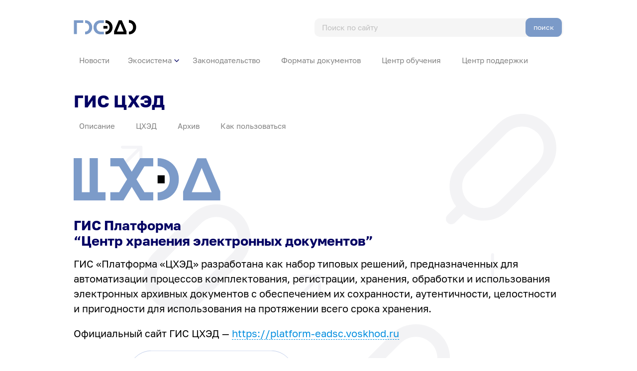

--- FILE ---
content_type: text/css
request_url: https://gosedo.ru/wp-content/themes/GOSEDO/style.css?ver=1769782450
body_size: 28760
content:
@font-face{font-family:'GolosText-Bold';src:url("./assets/fonts/GolosText-Bold.eot");src:local("../fonts/GolosText-Bold"),local("GolosText-Bold"),url("./assets/fonts/GolosText-Bold.eot?#iefix") format("embedded-opentype"),url("./assets/fonts/GolosText-Bold.woff2") format("woff2"),url("./assets/fonts/GolosText-Bold.woff") format("woff"),url("./assets/fonts/GolosText-Bold.ttf") format("truetype");font-weight:bold;font-style:normal}@font-face{font-family:'GolosText-Regular';src:url("./assets/fonts/GolosText-Regular.eot");src:local("../fonts/GolosText Regular"),local("GolosText-Regular"),url("./assets/fonts/GolosText-Regular.eot?#iefix") format("embedded-opentype"),url("./assets/fonts/GolosText-Regular.woff2") format("woff2"),url("./assets/fonts/GolosText-Regular.woff") format("woff"),url("./assets/fonts/GolosText-Regular.ttf") format("truetype");font-weight:500;font-style:normal}html,body,p,ol,ul,li,dl,dt,dd,blockquote,figure,fieldset,form,legend,textarea,pre,iframe,hr,h1,h2,h3,h4,h5,h6{padding:0;margin:0;-moz-osx-font-smoothing:grayscale;-webkit-font-smoothing:antialiased}html{box-sizing:border-box;font-family:var(--global--font-secondary);line-height:var(--global--line-height-body)}*,*::before,*::after{box-sizing:inherit}body{font-size:var(--global--font-size-base);font-weight:normal;color:var(--global--color-primary);text-align:left;background-color:var(--global--color-background)}button{cursor:pointer}/*! normalize.css v8.0.1 | MIT License | github.com/necolas/normalize.css */html{line-height:1.15;-webkit-text-size-adjust:100%}body{margin:0}main{display:block}h1{font-size:2em;margin:0.67em 0}hr{box-sizing:content-box;height:0;overflow:visible}pre{font-family:monospace, monospace;font-size:1em}a{background-color:transparent}abbr[title]{border-bottom:none;text-decoration:underline;text-decoration:underline dotted}b,strong{font-weight:bolder}code,kbd,samp{font-family:monospace, monospace;font-size:1em}small{font-size:80%}sub,sup{font-size:75%;line-height:0;position:relative;vertical-align:baseline}sub{bottom:-0.25em}sup{top:-0.5em}img{border-style:none}button,input,optgroup,select,textarea{font-family:inherit;font-size:100%;line-height:1.15;margin:0}button,input{overflow:visible}button,select{text-transform:none}button,[type="button"],[type="reset"],[type="submit"]{-webkit-appearance:button}button::-moz-focus-inner,[type="button"]::-moz-focus-inner,[type="reset"]::-moz-focus-inner,[type="submit"]::-moz-focus-inner{border-style:none;padding:0}button:-moz-focusring,[type="button"]:-moz-focusring,[type="reset"]:-moz-focusring,[type="submit"]:-moz-focusring{outline:1px dotted ButtonText}fieldset{padding:0.35em 0.75em 0.625em}legend{box-sizing:border-box;color:inherit;display:table;max-width:100%;padding:0;white-space:normal}progress{vertical-align:baseline}textarea{overflow:auto}[type="checkbox"],[type="radio"]{box-sizing:border-box;padding:0}[type="number"]::-webkit-inner-spin-button,[type="number"]::-webkit-outer-spin-button{height:auto}[type="search"]{-webkit-appearance:textfield;outline-offset:-2px}[type="search"]::-webkit-search-decoration{-webkit-appearance:none}::-webkit-file-upload-button{-webkit-appearance:button;font:inherit}details{display:block}summary{display:list-item}template{display:none}[hidden]{display:none}@font-face{font-family:'GolosText-Bold';src:url("./assets/fonts/GolosText-Bold.eot");src:local("../fonts/GolosText-Bold"),local("GolosText-Bold"),url("./assets/fonts/GolosText-Bold.eot?#iefix") format("embedded-opentype"),url("./assets/fonts/GolosText-Bold.woff2") format("woff2"),url("./assets/fonts/GolosText-Bold.woff") format("woff"),url("./assets/fonts/GolosText-Bold.ttf") format("truetype");font-weight:bold;font-style:normal}@font-face{font-family:'GolosText-Regular';src:url("./assets/fonts/GolosText-Regular.eot");src:local("../fonts/GolosText Regular"),local("GolosText-Regular"),url("./assets/fonts/GolosText-Regular.eot?#iefix") format("embedded-opentype"),url("./assets/fonts/GolosText-Regular.woff2") format("woff2"),url("./assets/fonts/GolosText-Regular.woff") format("woff"),url("./assets/fonts/GolosText-Regular.ttf") format("truetype");font-weight:500;font-style:normal}html{scroll-behavior:smooth}html.no-scroll{overflow:hidden}.page-container{display:flex;flex-direction:column;margin:0 auto;min-height:100%;max-width:1024px;width:100%}.page-container a{text-decoration:none;transition:.3s ease-in-out}.page-container img{width:100%;height:auto}.container{margin:0 auto;max-width:1500px;padding:0 20px}.main{flex:1 0 auto;}ul{list-style:none}ul.list{display:flex;flex-wrap:wrap;justify-content:flex-start;width:100%}h3.list-title{font-size:2.4rem;font-family:"GolosText-Bold",sans-serif;color:#008DDF}a,input,button{border:none}p{line-height:150%;font-size:2rem}h1,h2,h3,h4,h5{margin:0 0 15px;font-family:"GolosText-Bold",sans-serif;color:#020063}h1{font-size:3.5rem}h2{font-size:2.7rem}h3{font-size:2.4rem}h4{font-size:2rem}h5{font-size:1.8rem}.input{padding:10px 15px;border:1px solid #666;border-radius:10px;font-size:17px;width:100%}.input:focus{outline:none}.btn{display:inline-block;padding:10px 15px;border:1px solid #7b9ac8;border-radius:10px;background:#7b9ac8;color:#FFF;font-size:1.4rem;transition:.2s ease-in-out}.btn:focus{outline:none}.btn:hover{background:#006dac;transform:scale(0.98)}main section{padding:30px 0;background-position:right top;background-repeat:repeat;background-size:contain;background-image:url("[data-uri]")}.section-header{margin-bottom:40px}.section-content{display:flex;flex-direction:column}.section-content ul,.section-content ol{margin-bottom:20px;padding-left:18px}.section-content ul li,.section-content ol li{margin-bottom:15px;font-size:2rem;font-family:"GolosText-Regular",sans-serif;width:100%;line-height:150%}.section-content ul li{list-style:disc}.section-content ul li ul li{list-style:circle}.section-content h1,.section-content h2,.section-content h3,.section-content h4,.section-content h5{margin:20px 0 15px;font-family:"GolosText-Bold",sans-serif;color:#020063}.section-content img{width:auto;max-width:100%}.section-content p,.section-content li,.section-content a{word-break:break-word}.section-content p{margin-bottom:20px}.section-content a{color:#008DDF;border-bottom:1px dashed #008DDF}.section-content a:hover{border:none}.section-content a.wp-block-button__link{display:block;font-size:2rem;margin-top:20px;background:#7A20A0;color:#FFF;transition:.2s ease-in-out;border:none}.section-content .wp-block-table{margin:0 0 20px;font-size:2rem}.section-content .wp-block-table table{border-collapse:collapse;border-radius:10px;width:100%}.section-content .wp-block-table table thead tr{background:#FFF;border-bottom:3px solid #000}.section-content .wp-block-table table thead tr th{padding:20px 10px}.section-content .wp-block-table table tr{background:#FFF}.section-content .wp-block-table td{padding:20px 10px;font-size:2rem;word-break:break-word;line-height:130%}.section-content .wp-block-table.is-style-stripes{border-bottom:none}.section-content .wp-block-column{padding:5px}.section-content .wp-block-image{margin-bottom:15px}.section-content .wp-block-media-text .wp-block-media-text__content{padding:0}.section-content .wp-block-quote{margin-bottom:20px;border-left:5px solid #008DDF;padding-left:10px;font-size:1.6rem}.section-content figcaption{margin-top:5px;text-align:center;font-size:1.6rem}.image{margin:0 auto;max-width:600px}footer .footer-content{display:flex;align-items:center;justify-content:space-around;font-size:1.6rem}footer .footer-content .footer-item{border-bottom:1px dashed #FFF;color:#FFF;text-decoration:none}footer .footer-content .footer-item:hover{border-bottom:none}.overlay{display:none;position:fixed;top:0;right:0;bottom:0;left:0;background:rgba(0,0,0,0.65);z-index:1500;max-width:100%;width:100%;text-align:center}.overlay .popup{position:absolute;padding-right:10px;max-width:540px;width:90%;left:50%;transform:translate(-50%, -50%);top:50%}.overlay .popup .popup-content{background:#fff;padding:35px 40px 30px 40px;border-radius:10px;box-shadow:4px 4px 10px 1px #00000040;text-align:left;overflow-y:auto;height:auto;max-height:calc(100vh - 20px)}.overlay .popup .popup-content::-webkit-scrollbar{width:4px}.overlay .popup .popup-content::-webkit-scrollbar-button:start,.overlay .popup .popup-content::-webkit-scrollbar-button:end{display:block;height:4px;background:transparent}.overlay .popup .popup-close{position:absolute;margin:0 auto;cursor:pointer;right:-15px;top:0;text-align:center;background-image:url([data-uri]);width:18px;height:17px;background-repeat:no-repeat}.overlay .popup .popup-close:hover{transform:scale(0.8)}section.slider section{padding:0;background-image:none}section.slider section .section-header{margin-bottom:50px}section.slider section .container{padding:0 50px}section.slider .swiper-button-prev,section.slider .swiper-button-next{background:#FFF;padding:10px;border-radius:5px;height:100px;box-shadow:0 2px 8px #1211240a, 0 4px 32px #12112414}section.slider .swiper-button-prev:focus-visible,section.slider .swiper-button-next:focus-visible{outline:none}section.slider .swiper-button-prev:focus,section.slider .swiper-button-next:focus{transform:scale(0.9)}section.slider .swiper-button-prev:after,section.slider .swiper-button-prev:before,section.slider .swiper-button-next:after,section.slider .swiper-button-next:before{color:#020063;font-size:3rem}section.slider .swiper-button-prev{left:0}section.slider .swiper-button-next{right:0}section.slider .swiper-pagination{display:flex;justify-content:center;bottom:0}section.slider .swiper-pagination span.swiper-pagination-bullet{display:flex;justify-content:center;align-items:center;width:60px;height:40px;font-size:17px;color:#020063;background:#FFF;border-radius:10px;box-shadow:0 2px 8px #1211240a, 0 4px 32px #12112414}section.slider .swiper-pagination span.swiper-pagination-bullet:focus-visible{outline:none}section.slider .swiper-pagination span.swiper-pagination-bullet-active{color:#020063}section.slider .swiper-wrapper{padding-bottom:40px}::-webkit-scrollbar{width:8px;height:8px;background-color:transparent}::-webkit-scrollbar-track{background-color:transparent}::-webkit-scrollbar-thumb{border-radius:5px;background-color:#008DDF}html{font-size:10px}body{font-family:"GolosText-Regular",sans-serif,sans-serif}html,body{height:100%}.header-wrap .container{position:relative}.header-wrap .container .header{position:relative;display:flex;flex-wrap:wrap;align-items:center;justify-content:space-between;flex-direction:column;width:100%}.header-wrap .container .header>div{width:100%}.header-wrap .container .header .above-menu{display:flex;align-items:center;justify-content:space-between;padding:30px 0 10px}.header-wrap .container .header .above-menu .search{max-width:500px;width:100%}.header-wrap .container .header .above-menu .burger-btn{display:none;width:40px;height:24px;position:relative;margin-left:auto;-webkit-transform:rotate(0deg);-moz-transform:rotate(0deg);-o-transform:rotate(0deg);transform:rotate(0deg);-webkit-transition:.5s ease-in-out;-moz-transition:.5s ease-in-out;-o-transition:.5s ease-in-out;transition:.5s ease-in-out;cursor:pointer}.header-wrap .container .header .above-menu .burger-btn span{display:block;position:absolute;height:4px;width:100%;background:#7b9ac8;border-radius:9px;opacity:1;left:0;-webkit-transform:rotate(0deg);-moz-transform:rotate(0deg);-o-transform:rotate(0deg);transform:rotate(0deg);-webkit-transition:.25s ease-in-out;-moz-transition:.25s ease-in-out;-o-transition:.25s ease-in-out;transition:.25s ease-in-out}.header-wrap .container .header .above-menu .burger-btn span:nth-child(1){top:0px}.header-wrap .container .header .above-menu .burger-btn span:nth-child(2){top:50%;left:50%;transform:translate(-50%, -50%)}.header-wrap .container .header .above-menu .burger-btn span:nth-child(3){bottom:0}.header-wrap .container .header .above-menu .burger-btn span:nth-child(4){top:36px}.header-wrap .container .header .menu{position:relative;min-height:48px;border-radius:10px}.header-wrap .container .header .menu .button-menu-close{display:none;margin-bottom:20px;width:25px;height:25px;background-image:url("[data-uri]");background-size:contain;background-repeat:no-repeat;transform:rotate(-90deg);cursor:pointer;transition:.4s ease-in-out}.header-wrap .container .header .menu .button-menu-close:hover{transform:rotate(-90deg) translateY(-5px)}.header-wrap .container .header .menu.mobile-menu-show{display:block;background:#FFF;position:fixed;padding:25px;top:0;left:0;bottom:0;right:0;z-index:1000}.header-wrap .container .header .menu.mobile-menu-show .nav-list{overflow-x:auto;max-height:90%}.header-wrap .container .header .menu.mobile-menu-show .nav-list li{margin: 0 0 10px 0;width:100%}.header-wrap .container .header .menu.mobile-menu-show .nav-list li a{width:max-content;border-radius:10px;margin-bottom:15px;background:transparent;font-size:2rem;color:#828282;padding:0 0 3px 0;border-radius:0;border:1px solid transparent;border-bottom:1px dashed;transition:.3s ease-in-out}.header-wrap .container .header .menu.mobile-menu-show .nav-list li a:hover{border-bottom:1px dashed transparent}.header-wrap .container .header .menu.fixed{position:fixed;top:0;right:0;z-index:999;bottom:unset;margin:0 auto;left:0;border-radius:0;box-shadow:0 30px 80px 0 #00000024;padding:5px 0px 5px 20px;background-color:#FFF;max-width:100%}.header-wrap .container .header .menu.fixed ul.nav-list li.menu-item-has-children>ul.sub-menu{max-width:1024px}.header-wrap .container .header .logo{margin:10px 10px 10px 0}.header-wrap .container .header .logo .logo-icon{background-image:url("[data-uri]");background-repeat:no-repeat;background-size:contain;background-position:left;min-height:30px;min-width:150px}.header-wrap .container .header ul.nav-list{display:flex;align-items:center;flex-wrap:wrap;margin:0 auto;max-width:1024px;padding:7px 0}.header-wrap .container .header ul.nav-list>li{margin-right:20px}.header-wrap .container .header ul.nav-list>li a{display:inline-block;padding:10px;color:#828282;background:#FFF;font-family:"GolosText-Regular",sans-serif;font-size:1.5rem;border:1px solid transparent;border-radius:10px}.header-wrap .container .header ul.nav-list>li a:hover{color:#008DDF;border:1px solid #008DDF}.header-wrap .container .header ul.nav-list>li.current-menu-item a{color:#008DDF;border:1px solid #008DDF}.header-wrap .container .header ul.nav-list>li:last-child{margin-right:0}.header-wrap .container .header ul.nav-list li.menu-item-has-children{position:relative;display:flex;flex-direction:row-reverse;align-items:center;margin-right:25px;cursor:pointer}.header-wrap .container .header ul.nav-list li.menu-item-has-children>a{position:relative;padding:15px 5px;cursor:default;pointer-events:none}.header-wrap .container .header ul.nav-list li.menu-item-has-children ul.sub-menu{position:absolute;display:flex;flex-wrap:wrap;flex-direction:column;top:50px;left:-25px;padding:10px;width:max-content;max-width:168px;max-height:0;box-shadow:0 30px 80px 0 #00000024;background:#FFF;border-radius:10px;transition:max-height .7s,opacity .6s;opacity:0;overflow:hidden;z-index:100}.header-wrap .container .header ul.nav-list li.menu-item-has-children ul.sub-menu li{margin-bottom:7px;width:100%;}.header-wrap .container .header ul.nav-list li.menu-item-has-children ul.sub-menu li a{display:inline-block;padding:10px;width:100%;height:100%;transition:transform .3s;transform:translateY(-300%);color:#828282}.header-wrap .container .header ul.nav-list li.menu-item-has-children ul.sub-menu li a:hover{color:#008DDF}.header-wrap .container .header ul.nav-list li.menu-item-has-children ul.sub-menu li.menu-item-has-children{position:relative;flex-direction:column;margin:0 0 15px 10px;flex:1 0 100%;max-width:100%}.header-wrap .container .header ul.nav-list li.menu-item-has-children ul.sub-menu li.menu-item-has-children a{padding-top:0}.header-wrap .container .header ul.nav-list li.menu-item-has-children ul.sub-menu li.menu-item-has-children ul.sub-menu{position:initial;border-radius:0;box-shadow:none;background:#f4f4f4}.header-wrap .container .header ul.nav-list li.menu-item-has-children ul.sub-menu li.menu-item-has-children ul.sub-menu li.menu-item{margin:5px 0}.header-wrap .container .header ul.nav-list li.menu-item-has-children ul.sub-menu li.menu-item-has-children ul.sub-menu li.menu-item:first-child{margin:13px 0 7px 0}.header-wrap .container .header ul.nav-list li.menu-item-has-children ul.sub-menu li.menu-item-has-children ul.sub-menu li.menu-item:last-child{margin:7px 0 13px 0}.header-wrap .container .header ul.nav-list li.menu-item-has-children ul.sub-menu li.menu-item-has-children ul.sub-menu li.menu-item a{padding:0}.header-wrap .container .header ul.nav-list li.menu-item-has-children > a:before{content:'';position:absolute;display:inline-block;right:-15px;top:50%;width:10px;transform: translate(-50%, -50%);height:10px;background-image:url([data-uri]);background-size:contain;background-repeat:no-repeat;background-position:center}.header-wrap .container .header ul.nav-list li.menu-item-has-children.active>ul.sub-menu{max-height:500px;opacity:1}.header-wrap .container .header ul.nav-list li.menu-item-has-children.active>ul.sub-menu a{transform:translateY(0%)}.header-wrap .container .header ul.nav-list li.menu-item-has-children.active > a:before{transform: translate(-50%, -50%) rotate(180deg);}.about{padding-top:0}.about .section-header{display:flex;margin-bottom:0}.about .section-header .titles{padding-top:190px;width:100%;max-width:764px}.about .section-header .titles .h2{margin-bottom:60px;line-height:150%}.about .section-header .titles .description{margin-bottom:30px;max-width:540px;color:#666;font-size:2rem}.about .section-header .about-bg{background-image:url([data-uri]);background-position:right top;margin-top:190px;background-repeat:no-repeat;background-size:contain;width:100%;max-width:662px;min-height:400px}.about .section-content .description{display:flex;flex-wrap:wrap;margin-top:20px}.about .section-content .description>div:first-child{margin-right:100px}.about .section-content .description li{font-size:2.4rem;margin-bottom:15px}.about .section-content .description li b{font-family:"GolosText-Bold",sans-serif}.main-tasks{background-color:#1B1464;background-image:url([data-uri]);background-attachment:fixed}.main-tasks .h2{color:#FFF}.main-tasks .section-content{flex-direction:column}.main-tasks ul li{display:flex;align-items:flex-start;margin:0 43px 100px 0;width:46%}.main-tasks ul li span.task-number{display:inline-block;margin-right:17px;color:#008DDF;font-family:"GolosText-Bold",sans-serif;font-size:4.8rem}.main-tasks ul li p.task-info{margin:0;color:#FFF;font-family:"GolosText-Bold",sans-serif;font-size:2.4rem}.main-tasks .doc-link{margin-top:30px}.main-tasks .doc-link a{color:#FFF;font-size:1.7rem;border-bottom:1px dashed #fff}.main-tasks .doc-link a:hover{border-bottom:none}.beneficiaries{background-color:#FFF}.beneficiaries ul.list{justify-content:space-between}.beneficiaries ul.list li.list-item{margin:0 20px 90px 0;width:48%}.beneficiaries ul.list li.list-item figure{display:flex;align-items:flex-start}.beneficiaries ul.list li.list-item figure .figure-img{margin-right:25px;min-width:174px;min-height:270px;background-repeat:no-repeat;background-position:center}.beneficiaries ul.list li.list-item figure .figure-info{padding-top:20px}.beneficiaries ul.list li.list-item figure .figure-info h3.figure-title{color:#008DDF;font-size:2.4rem}.beneficiaries ul.list li.list-item figure .figure-info .figure-list{margin-top:50px}.beneficiaries ul.list li.list-item figure .figure-info .figure-list li{margin-bottom:25px;font-size:1.8rem;font-family:"GolosText-Regular",sans-serif;line-height:150%;color:#666}.standartization ul.list{flex-wrap:nowrap;justify-content:space-between}.standartization ul.list .list-item{display:flex;align-items:center;flex-direction:row-reverse;width:auto;height:max-content;text-align:center}.standartization ul.list .list-item:last-child:before{display:none}.standartization ul.list .list-item:last-child figure{align-items:center;display:flex;flex-direction:column}.standartization ul.list .list-item:before{display:none;content:'';min-width:55px;margin:0 auto;height:60px;background-position:center;background-repeat:no-repeat;background-image:url([data-uri]);background-size:80%}.standartization ul.list .list-item:hover .figure-img{transform:scale(0.95)}.standartization ul.list .list-item figure{max-width:250px;width:100%}.standartization ul.list .list-item .figure-title{font-size:1.6rem;font-family:"GolosText-Bold",sans-serif;text-transform:uppercase;text-align:left;color:#666;min-height:40px}.standartization ul.list .list-item .figure-title .smaller-text{font-size:1.4rem}.standartization ul.list .list-item .figure-img{margin:15px auto 0 0;width:100%;transition:.4s ease-in-out;max-width:164px;min-height:245px}.standartization ul.list .list-item figcaption{margin-top:-50px;padding-left:0;text-align:left;font-family:"GolosText-Bold",sans-serif}.standartization ul.list .list-item figcaption .figcaption-title{font-size:1.9rem;margin-bottom:10px;color:#666;text-align:center;min-height:44px;line-height:100%}.standartization ul.list .list-item figcaption p{font-size:1.8rem}.standartization ul.list .list-item figcaption .info{position:relative;display:flex;align-items:center;margin-top:60px;background-image:url("[data-uri]");background-size:contain;background-position:right;background-repeat:no-repeat;max-width:250px;width:100%}.standartization ul.list .list-item figcaption .info a{display:flex}.standartization ul.list .list-item figcaption .info .number{display:inline-block;position:absolute;background:#020063;color:#FFF;font-family:"GolosText-Bold",sans-serif;font-size:4rem;text-align:center;width:50px;height:50px;border-radius:50%;z-index:1;left:8px}.standartization ul.list .list-item figcaption .info .description{padding:7px 22px 7px 64px;color:#020063;font-size:1.3rem;font-family:"GolosText-Regular",sans-serif;min-width:240px}.architecture{background:none}.architecture .section-content{flex-direction:column}.architecture .section-content .description{font-size:2rem;font-family:"GolosText-Bold",sans-serif;color:#008DDF}.regulyator-tools .section-content{flex-direction:column}.regulyator-tools .section-content .regulyator-result-image{width:100%;min-width:100%}.participant-tools .section-content .participant-tools-image{min-width:800px}.transportation-tools .section-content{justify-content:space-between}.transportation-tools .section-content .text-content{max-width:700px;width:100%;margin-right:-100px}.transportation-tools .section-content .transportation-tools-image{max-width:800px}form.search-form{position:relative;display:flex;margin:0 auto}form.search-form .input{background:#f5f5f5;font-size:1.5rem;border:none}form.search-form .input::placeholder{color:silver}form.search-form .btn{position:absolute;right:3px;top:50%;transform:translateY(-50%)}form.search-form .btn:hover{right:0;border:1px solid #577eb9}.search-result-title{margin:30px 0 50px}.search-result-title h2{font-size:2.2rem;color:silver;font-weight:400}.search-result-title h2 .search-term{font-weight:600;color:#414141}.search-result .search-result-post{margin-bottom:20px;padding:20px;border-radius:10px;box-shadow:0 2px 8px #1211240a, 0 4px 32px #12112414;transition:.6s ease-in-out;background:#FFF}.search-result .search-result-post .section-header{margin-bottom:20px}.search-result .search-result-post .btn{margin-top:15px}.search-result .text-content{max-width:100%}.search-result strong.search-excerpt{background:#ffff99;border-radius:5px}.breadcrumbs{margin-top:60px;padding-left:5px}.breadcrumbs span{margin:0 5px;font-size:1.4rem;color:silver}.breadcrumbs span:first-child{margin:0 0 5px 0}.breadcrumbs span.current{color:#5a5a5a}.faq-content{width:100%;margin-bottom:50px}.faq-content .tabs-wrap{display:flex;align-items:flex-start;margin-top:0}.faq-content .tabs-wrap .show-all-que-button{position:relative;display:block;padding:14px 15px;font-size:1.6rem;text-align:left;border-radius:10px;color:silver;min-width:150px;max-width:150px;background:#FFF;box-shadow:0px 1px 2px #bcbec099;transition:.3s ease-in-out;border-bottom:none}.faq-content .tabs-wrap .show-all-que-button .hide-all-text{display:none}.faq-content .tabs-wrap .show-all-que-button:before{content:'';position:absolute;top:53%;right:10px;transform:translate(-50%, -50%);min-width:9px;min-height:9px;background:silver;border-radius:50%}.faq-content .tabs-wrap .show-all-que-button.active{box-shadow:0px 6px 22px #bcbec066}.faq-content .tabs-wrap .show-all-que-button.active .hide-all-text{display:block}.faq-content .tabs-wrap .show-all-que-button.active .show-all-text{display:none}.faq-content .tabs-wrap .show-all-que-button.active:before{background:#008DDF;min-width:12px;min-height:12px}.faq-content .qa-category-tabs{display:flex;align-items:center;justify-content:flex-start;flex-wrap:wrap;margin:0;width:100%}.faq-content .qa-category-tabs .qa-category-title{position:relative;display:block;padding:10px 15px;font-size:1.6rem;border-radius:10px;color:silver;background:#FFF;box-shadow:0px 1px 2px #bcbec099;border-bottom:none}.faq-content .qa-category-tabs li{width:max-content;margin:0 24px 15px 0;list-style:none}.faq-content .qa-category-tabs li.active .qa-category-title{background:#008DDF;color:#FFF}.faq-content .qa-list{display:none}.faq-content .qa-list.active{display:block;margin-top:15px}.faq-content .qa-list .qa-item{margin:25px 0;word-break:break-all}.faq-content .qa-list .qa-item .question{display:flex;align-items:center;flex-direction:row-reverse;justify-content:flex-end;margin:0;font-size:2rem;color:#000;cursor:pointer;word-break:break-word}.faq-content .qa-list .qa-item .question .que-icon{position:relative;margin-right:24px;display:inline-block;min-width:34px;min-height:34px;background:#FFF;border-radius:10px;box-shadow:0px 1px 2px #bcbec099;transition:.3s ease-in-out;align-self:baseline}.faq-content .qa-list .qa-item .question .que-icon:before{content:'';position:absolute;top:50%;left:50%;transform:translate(-50%, -50%);min-width:9px;min-height:9px;background:silver;border-radius:50%}.faq-content .qa-list .qa-item .question.active .que-icon{box-shadow:0px 6px 22px #bcbec066}.faq-content .qa-list .qa-item .question.active .que-icon:before{background:#008DDF;min-width:12px;min-height:12px}.faq-content .qa-list .qa-item .answer{display:none;padding-left:60px;font-size:2rem;margin:10px 0;word-break:break-word;line-height:150%}.faq-content .qa-list .qa-item .answer p{margin-bottom:0;padding:10px 0;font-size:1.6rem;color:#666}.faq-content .qa-list .qa-item .answer ul{padding-left:18px}.faq-content .qa-list .qa-item .answer ul li{font-size:1.6rem;list-style:disc;line-height:150%;color:#666}.faq-content .qa-list .qa-item .answer ul li ul li{list-style:circle}.faq-content .qa-list .qa-item .answer.show{display:block}.feedback-form{max-width:600px;width:100%}.feedback-form .section-header{margin:30px auto 50px}.feedback-form .field{position:relative;margin-bottom:10px}.feedback-form .field-input,.feedback-form .field .que-category{padding:15px 10px;width:100%;font-size:1.8rem;border:1px solid #e6e6e6;border-radius:10px}.feedback-form .field-input::placeholder,.feedback-form .field .que-category::placeholder{color:silver}.feedback-form .field-input:focus,.feedback-form .field .que-category:focus{outline:none;border:1px solid #FFF}.feedback-form .field .que-category{color:silver}.feedback-form .field textarea{min-height:100px;resize:none}.feedback-form .field textarea::-webkit-scrollbar{width:4px}.feedback-form .field .field-input.empty{border:1px solid red}.feedback-form .faq-feedback-form-msg{margin-bottom:10px;font-size:1.7rem;padding:15px;border-radius:10px;word-break:break-word}.feedback-form .faq-feedback-form-msg.alert-success{background:#cdf3cd;color:#156215}.feedback-form .faq-feedback-form-msg.alert-error{background:#ffcece;color:#7e2727}.feedback-form .faq-feedback-form-msg.alert-error a{color:#008DDF;border-bottom:1px dashed}.feedback-form .faq-feedback-form-msg.alert-error a:hover{border-bottom:1px dashed transparent}.feedback-form .faq-feedback-form .btn-submit{padding:calc(.667em + 2px) calc(1.333em + 2px);font-size:1.6rem;border:none;font-size:1.8rem;margin-top:20px;background:#7A20A0;color:#FFF;border-radius:35px;transition:.2s ease-in-out}.feedback-form .faq-feedback-form .btn-submit:hover{box-shadow:none}.feedback-form .faq-feedback-form .btn-submit.disabled{pointer-events:none;cursor:default;opacity:0.5}.main.doc-lifecycle .main-sections>.section-content{flex-direction:column}.main.doc-lifecycle section{padding:40px 0}.main.doc-lifecycle .section-header{margin:50px 0 50px}.main.doc-lifecycle .sections-nav-list{display:flex;align-items:center;flex-wrap:wrap;margin-top:40px}.main.doc-lifecycle .sections-nav-list li{margin-right:15px}.main.doc-lifecycle .sections-nav-list li a.sections-nav-item{display:inline-block;margin-bottom:10px;padding:10px;font-family:"GolosText-Regular",sans-serif;font-size:1.5rem;color:#828282;border:1px solid;border-radius:10px}.main.doc-lifecycle .sections-nav-list li a.sections-nav-item:hover{color:#FFF;background:#008DDF}.main.doc-lifecycle .standartization{padding-bottom:0}.main.doc-lifecycle .standartization ul.list .list-item figcaption .info a.lifecycle-step .number{transition:.2s ease-in}.main.doc-lifecycle .standartization ul.list .list-item figcaption .info a.lifecycle-step:hover .number{transform:scale(0.9)}.main.news .news-list{display:flex;flex-wrap:wrap;align-items:center;justify-content:flex-start;padding:0}.main.news .news-list-item{display:flex;align-items:center;margin:14px 0;max-width:100%;width:100%;border-radius:10px;box-shadow:0px 6px 22px #e4e5e6;background:#FFF}.main.news .news-list-item:hover .image-bg{transform:scale(1.2)}.main.news .news-list-item .image{max-width:250px;min-width:250px;min-height:275px;overflow:hidden;border-bottom-left-radius:10px;border-top-left-radius:10px}.main.news .news-list-item .image-bg{width:100%;height:100%;transition:.4s ease-in-out;min-height:275px}.main.news .news-list-item .text-content{padding:0px 20px;margin-bottom:10px}.main.news .news-list-item .text-content .h4.title{margin:5px 0 20px 0;font-family:"GolosText-Bold",sans-serif;font-size:1.9rem;word-break:break-word;color:#020063;min-width:317px;min-height:55px;max-height:55px;overflow:hidden}.main.news .news-list-item .text-content .description{display:inline-block;color:#666;font-size:1.3rem;line-height:170%;min-width:317px;min-height:110px;max-height:110px;overflow:hidden;word-break:break-word}.main.news .news-list-item .text-content p{margin-bottom:0}.main.news .news-list-item .text-content-bottom{display:flex;align-items:center;justify-content:space-between;margin-top:10px}.main.news .news-list-item .text-content-bottom .link-more{display:block;color:#666;width:max-content;font-size:1.4rem;line-height:150%;border-bottom:1px dashed #666}.main.news .news-list-item .text-content-bottom .link-more:hover{border-bottom:1px dashed transparent}.main.news .news-list-item .text-content-bottom span.news-item-date{font-size:1.3rem;color:#666}.main.not-found{text-align:center}.main.not-found .section-header .h1{color:#020063}.main.not-found .section-content{margin:0 auto 100px;max-width:610px}.main.not-found .search{margin-top:10px}.scroll-btn{display:none;position:fixed;bottom:40px;right:10px;border:none;text-align:center;border-radius:50%;background:#FFF;opacity:0.6;width:40px;height:40px;box-shadow:0 30px 80px 0 #000000b5}.scroll-btn:hover{opacity:1}.scroll-btn:hover:before{top:40%}.scroll-btn:before{content:'';position:absolute;top:50%;width:15px;height:10px;left:50%;transition:.2s ease;transform:translate(-50%, -50%);background-image:url("[data-uri]");background-size:contain;background-repeat:no-repeat}footer{padding:20px 0;background:#575757;text-align:center;font-size:2rem;color:#FFF}::-webkit-scrollbar{width:8px;height:8px;background-color:transparent}::-webkit-scrollbar-track{background-color:transparent}::-webkit-scrollbar-thumb{border-radius:5px;background-color:#008DDF}::selection{background:#008DDF;color:#fff}::-moz-selection{background:#008DDF;color:#fff}@font-face{font-family:'GolosText-Bold';src:url("./assets/fonts/GolosText-Bold.eot");src:local("../fonts/GolosText-Bold"),local("GolosText-Bold"),url("./assets/fonts/GolosText-Bold.eot?#iefix") format("embedded-opentype"),url("./assets/fonts/GolosText-Bold.woff2") format("woff2"),url("./assets/fonts/GolosText-Bold.woff") format("woff"),url("./assets/fonts/GolosText-Bold.ttf") format("truetype");font-weight:bold;font-style:normal}@font-face{font-family:'GolosText-Regular';src:url("./assets/fonts/GolosText-Regular.eot");src:local("../fonts/GolosText Regular"),local("GolosText-Regular"),url("./assets/fonts/GolosText-Regular.eot?#iefix") format("embedded-opentype"),url("./assets/fonts/GolosText-Regular.woff2") format("woff2"),url("./assets/fonts/GolosText-Regular.woff") format("woff"),url("./assets/fonts/GolosText-Regular.ttf") format("truetype");font-weight:500;font-style:normal}@media (max-width: 1199px){.page-container section .section-content{flex-direction:column}.page-container section .section-content .image{min-width:auto}}@media (max-width: 992px){.page-container .container{padding:0 20px}.page-container section{background-size:cover}.page-container .h1{font-size:3rem}}@media (max-width: 767px){.page-container .header-wrap .container .header{position:relative;flex-direction:column;align-items:flex-start}.page-container .header-wrap .container .header .logo{margin:0}.page-container .main ul.list .list-item{margin:15px auto}.page-container .main.main.news .news-list-item{margin:0 auto 20px;width:100%;max-width:100%}.page-container .main.main.news .news-list-item .h4.title,.page-container .main.main.news .news-list-item .description{min-width:auto}}@media (max-width: 576px){.page-container>section{padding:0 0 20px 0}.page-container .main{padding-top:0}.page-container .main .section-header{margin-bottom:40px}.page-container .main .section-header .h2{text-align:left;font-size:2.7rem}.page-container .main .section-content ul.list li{margin:15px auto;width:100%}.page-container .main.main.news .news-list-item{display:flex;flex-direction:column}.page-container .main.main.news .news-list-item .h4.title{margin-top:10px}.page-container .main.main.news .news-list-item .image{max-width:100%;min-width:auto;min-height:auto;width:100%;border-radius:10px}.page-container .main.main.news .news-list-item .image-bg{min-height:220px}.page-container .faq-content .tabs-wrap{flex-direction:column}.page-container .faq-content .qa-category-tabs{padding:0}.page-container .faq-content .qa-category-tabs li{margin:0 15px 15px 0}.page-container .faq-content .show-all-que-button{margin:10px 0;padding:10px 15px}.page-container .header-wrap .container .header .above-menu{flex-wrap:wrap}.page-container .header-wrap .container .header .above-menu .burger-btn{display:block}.page-container .header-wrap .container .header .search{max-width:100%;margin-top:30px}.page-container .header-wrap .container .header .search form.search-form .btn{right:0}.page-container .header-wrap .container .header .menu{display:none}.page-container .header-wrap .container .header .menu.mobile-menu-show{display:block;border-radius:0}.page-container .header-wrap .container .header .menu.mobile-menu-show .button-menu-close{display:block}}




.section-content .wp-block-navigation__container {
    display: flex;
    padding-left: 0;
    margin: -30px 0 30px 0;
}

.section-content .wp-block-navigation__container > li {
    margin-right: 20px;
    list-style: none;
    width: max-content;
    line-height: normal;
}

.section-content .wp-block-navigation__container .wp-block-navigation-item__content {
    display: inline-block;
    padding: 10px;
    color: #828282;
    background: #FFF;
    font-family: "GolosText-Regular",sans-serif;
    font-size: 1.5rem;
    border: 1px solid transparent;
    border-radius: 10px;
}
.section-content .wp-block-navigation__container .wp-block-navigation-item__content:hover {
    color: #008DDF;
    border: 1px solid #008DDF;
}




.header-wrap .container .header .mobile-menu-show ul.nav-list li.menu-item-has-children ul.sub-menu {
    position: initial;
    flex-wrap: nowrap;
    box-shadow: none;
    max-width: min-content;
    padding: 0 0 0 10px;
}

.header-wrap .container .header .menu.mobile-menu-show li.menu-item-has-children {
    justify-content: flex-end;
    align-items: baseline;
    flex-direction: column;
}
.header-wrap .container .header .menu.mobile-menu-show li.menu-item-has-children > a:before {
     right: -20px;
 }

.header-wrap .container .header .menu.mobile-menu-show ul.nav-list li.menu-item-has-children ul.sub-menu li a {
    padding: 0;
    width: max-content;
}
.header-wrap .container .header ul.nav-list li.menu-item-has-children ul.sub-menu li:last-child {
    margin-bottom: 0;
}


--- FILE ---
content_type: application/javascript
request_url: https://gosedo.ru/wp-content/themes/GOSEDO/assets/js/jquery-script.js?ver=6.9
body_size: 1408
content:
jQuery(function($) {


    function isSearchQueForm() {
        let searchTerm = '',
            searchInput = $('.faq-search-form .search-input'),
            iconClose = $('.search-field .icon-close'),
            searchResult = $('.faq-search-result-list'),
            preloader = $('.faq-search-result .preloader'),
            delayTimer;

        searchInput.on('keydown', function (e) {

            searchTerm = $.trim($(this).val());

            if (e.keyCode == 13) {
                e.preventDefault();
                return false;
            }

        });

        searchInput.on('keyup', function () {

            if ($.trim($(this).val()) != searchTerm) {
                searchTerm = $.trim($(this).val());
            }

            if (searchTerm.length > 2) {
                isSendAjax();
            }

            function isSendAjax() {
                if (delayTimer) {
                    clearTimeout(delayTimer);
                }
                delayTimer = setTimeout(function () {
                    $.ajax({
                        url: '../wp-admin/admin-ajax.php',
                        type: 'POST',
                        data: {
                            'action': 'faq_ajax_search',
                            'term': searchTerm
                        },
                        beforeSend: function () {
                            searchResult.fadeOut();
                            searchResult.empty();
                            preloader.show();
                        },
                        success: function (result) {
                            preloader.hide();
                            searchResult.fadeIn().html(result);
                        }
                    });
                }, 1500);
            }

        });

        searchInput.on('input', function () {

            if ($(this).val() == '') {
                iconClose.removeClass('show');
                searchResult.fadeOut();
            } else {
                iconClose.addClass('show');
            }

            iconClose.on('click', function () {
                iconClose.removeClass('show');
                searchInput.val('');
                searchResult.fadeOut();
            });
        });
    }

    isSearchQueForm();


    function isSetPhoneMask() {
        $(".phone").mask("+7 (999) 999-99-99");
    }

    isSetPhoneMask();


    function isSendQueForm() {

        let form = $('.faq-feedback-form'),
            message = $('.faq-feedback-form-msg'),
            successMessage = $('.faq-feedback-form-msg.alert-success'),
            errorMessage = $('.faq-feedback-form-msg.alert-error'),
            fieldInput = $('.faq-feedback-form .field-input'),
            fieldInputRequired = $('.faq-feedback-form .field-input.required'),
            submitBtn = $('.faq-feedback-form .btn-submit'),
            hiddenCheck = $('.faq-feedback-form .hidden-check');


        function clearForm() {
            fieldInput.val('');
            fieldInputRequired.removeClass('empty');
        }

        function doneSendForm(response) {
            if (response == 1) {
                successMessage.fadeIn();
                clearForm();
                localStorage.clear();
            } else {
                successMessage.fadeIn();
                clearForm();
                localStorage.clear();
            }
        }

        function failSendForm(data) {
            if (data) {
                errorMessage.fadeIn();
            }
        }

        function isShowAndCloseFormPopup() {

            let ancorLink = $('.feedback-form-ancor'),
                popupOverlay =  $('.faq .overlay'),
                popupClose =  $('.faq .overlay .popup-close'),
                html = $('html');

            ancorLink.on('click', function() {
                popupOverlay.fadeIn();
                html.addClass('no-scroll');
            });
            popupClose.on('click', function () {
                message.fadeOut();
                popupOverlay.fadeOut();
                html.removeClass('no-scroll');
            });

        }

        isShowAndCloseFormPopup();


        form.on('submit', function(e) {

           e.preventDefault();

           let formData = $(this).serialize(),
               errors = false;

            fieldInputRequired.removeClass('empty');

            fieldInputRequired.each(function() {
                if ( $.trim( $(this).val() ) == '' ) {
                    errors = true;
                    $(this).addClass('empty');
                }
            });

            if ( hiddenCheck.prop('checked') ) {

                submitBtn.addClass('disabled');

            } else if ( !errors ) {

                $.ajax({
                    type: 'POST',
                    url: form.attr('action'),
                    data: formData,
                })
                    .done(doneSendForm)
                    .fail(failSendForm);

            } else {
                return false;
            }

        });
    }

    isSendQueForm();


    function isScrollToTop() {

        let scrollBtn = $(".scroll-btn");

        $(window).on('scroll', function () {
            let isScrollResult = $(this).scrollTop() > 70 ? scrollBtn.fadeIn() : scrollBtn.fadeOut();
        });

        scrollBtn.on('click', function () {
            $('body, html').animate({
                scrollTop: 0
            }, 500);
        });
    }

    isScrollToTop();


    function isOpenMobileMenu () {

        let burgerBtn = $('.burger-btn'),
            closeMenuBtn = $('.button-menu-close'),
            menu = $('.menu'),
            html = $('html');

        burgerBtn.on('click', function() {
            html.addClass('no-scroll');
            menu.addClass('mobile-menu-show');
        });
        closeMenuBtn.on('click', function() {
            html.removeClass('no-scroll');
            menu.removeClass('mobile-menu-show');
        });
    }

    isOpenMobileMenu();


});

--- FILE ---
content_type: application/javascript
request_url: https://gosedo.ru/wp-content/themes/GOSEDO/assets/js/script.js?ver=6.9
body_size: 1624
content:

document.addEventListener('DOMContentLoaded', () => {

    let body = document.querySelector('body');

    //slider
    var swiper = new Swiper(".swiper", {
        loop: true,
        slidesPerGroup: 1,
        keyboard: true,
        navigation: {
            nextEl: ".swiper-button-next",
            prevEl: ".swiper-button-prev",
        },
        pagination: {
            el: ".swiper-pagination",
            clickable: true,
            renderBullet: function (index, className) {
                return '<span class="' + className + '">' + (index + 1) + "</span>";
            },
        },
    });


    // slicky menu
    const isHeaderMenuSticky = () => {

        if (window.innerWidth > 577) {

        let header = document.querySelector('.header'),
            headerMenu = header.querySelector('.menu'),
            aboveHeader = header.querySelector('.above-menu'),
            aboveHeaderHeight = aboveHeader.offsetHeight;

        window.addEventListener('scroll', () => {
            let top = window.pageYOffset || document.documentElement.scrollTop;
            if (top > aboveHeaderHeight) {
                headerMenu.classList.add('fixed');
            } else {
                headerMenu.classList.remove('fixed');
            }

            });
        }
    }

    isHeaderMenuSticky();

    //show submenu
    const isHeaderSubmenuShow = () => {

        let  hasChildrenMenuItems = document.querySelectorAll('.header ul.nav-list > li.menu-item-has-children');

        hasChildrenMenuItems.forEach( (item) => {

            item.addEventListener('click', () => {
                item.classList.toggle('active');
            });

            document.addEventListener('click', (e) => {
                if ( !item.contains(e.target) ) {
                    item.classList.remove('active');
                }
            });
        });
    }

    isHeaderSubmenuShow();



    const isShowQuestionsAndAnswers = () => {

        let faq = document.querySelector('.faq-content');

        if (faq) {

            let tabNav = faq.querySelectorAll('.qa-category-title'),
                tabPane = faq.querySelectorAll('.qa-list'),
                question = faq.querySelectorAll('.question'),
                openAllQuestionsBtn = faq.querySelector('.show-all-que-button');

            const isOpenAllQuestions = () => {

                openAllQuestionsBtn.addEventListener('click', () => {

                    tabPane.forEach((pane) => {

                        if (pane.classList.contains('active')) {

                            pane.classList.toggle('show-all');

                            let queItems = pane.querySelectorAll('.question')

                            queItems.forEach((que) => {

                                if (pane.classList.contains('show-all')) {
                                    que.classList.add("active");
                                    openAllQuestionsBtn.classList.add('active');
                                    que.nextElementSibling.classList.add("show");
                                } else {
                                    que.classList.remove("active");
                                    que.nextElementSibling.classList.remove("show");
                                    openAllQuestionsBtn.classList.remove('active');
                                }

                            });

                        }
                    });

                });
            }

            isOpenAllQuestions();


            const tabClicks = (e) => {
                e.preventDefault()

                tabNav.forEach((item) => {
                    item.parentElement.classList.remove('active');
                });

                let clickedTab = e.currentTarget;
                clickedTab.parentElement.classList.add("active");

                tabPane.forEach((item) => {
                    item.classList.remove('active');
                });

                let anchorLink = e.target,
                    activePaneId = anchorLink.getAttribute("href");
                let activePane = document.querySelector(activePaneId);

                activePane.classList.add("active");

                    if (activePane.classList.contains('active')) {

                        let queItems = activePane.querySelectorAll('.question');

                        queItems.forEach((que) => {

                            if (que.classList.contains('active')) {
                                openAllQuestionsBtn.classList.add('active');
                            } else {
                                openAllQuestionsBtn.classList.remove('active');
                            }

                        });

                    }

            }

            tabNav.forEach((item) => {
                item.addEventListener('click', tabClicks);
            });


            const questionClicks = () => {

                question.forEach((que) => {
                    que.addEventListener('click', () => {
                        que.classList.toggle("active");
                        que.nextElementSibling.classList.toggle("show");
                    });
                });

            }

            questionClicks();

        };

    };

    isShowQuestionsAndAnswers();


    function isStoreFormInputValue() {

        if (window.localStorage) {

            let faqFieldInput = document.querySelectorAll('main.faq .faq-feedback-form .field-input');

            faqFieldInput.forEach( (input) => {
                let name = input.getAttribute('name');

                input.value = localStorage.getItem(name) || '';

                input.onkeyup = function() {
                    localStorage.setItem(name, input.value);
                };
            });
        }
    }

    isStoreFormInputValue();



    function isAddOffsetScroll() {
        const anchors = document.querySelectorAll("a[href^='#']");

        function scrollToAnchor(targetElement) {

            const offsetTop = targetElement.offsetTop;
            window.scrollTo({
                top: offsetTop - 150,
                behavior: "smooth"
            });
        }

        anchors.forEach( (anchor) => {
            anchor.addEventListener("click", function(e) {
                e.preventDefault();

                const targetId = anchor.getAttribute("href");
                const targetElement = document.querySelector(targetId);

                if (targetElement) {
                    scrollToAnchor(targetElement);
                }
            });
        });

        const url = new URL(window.location.href);
        const anchorInUrl = url.hash;

        if (anchorInUrl) {
            const targetElement = document.querySelector(anchorInUrl);

            if (targetElement) {
                scrollToAnchor(targetElement);
            }
        }
    }

    isAddOffsetScroll();
    


});






--- FILE ---
content_type: image/svg+xml
request_url: https://gosedo.ru/wp-content/uploads/2023/11/tshed_logo.svg
body_size: 1388
content:
<?xml version="1.0" encoding="UTF-8"?> <svg xmlns="http://www.w3.org/2000/svg" id="_лой_1" viewBox="0 0 307.48 88.42"><defs><style>.cls-1{fill:#020304;}.cls-2{fill:#7c9bc9;}</style></defs><rect class="cls-1" x="175.94" y="35.82" width="14.83" height="16.78"></rect><path class="cls-2" d="M277.67,.13h-18.48l-29.83,69.77v18.39h78.12v-18.39L277.67,.13Zm-30.11,71l20.67-50.53,.14-.3v.3l20.94,50.53h-41.74Z"></path><polygon class="cls-2" points="50.7 71.23 50.7 .1 33.51 .1 33.51 71.23 17.19 71.23 17.19 .1 0 .1 0 88.42 0 88.42 17.19 88.42 33.51 88.42 50.7 88.42 66.79 88.42 66.79 71.23 50.7 71.23"></polygon><polygon class="cls-2" points="148.19 17.19 166.84 17.19 166.84 0 139.31 0 121.8 28.31 104.42 .21 104.42 0 76.88 0 76.88 17.19 95.4 17.19 112.01 44.14 95.25 71.23 76.88 71.23 76.88 88.42 104.42 88.42 104.42 88.22 121.8 60.02 139.3 88.42 139.31 88.42 139.31 88.42 166.84 88.42 166.84 71.23 148.34 71.23 131.58 44.14 148.19 17.19"></polygon><path class="cls-2" d="M214.62,21.55c-3.77-6.62-9.28-12.09-15.93-15.82C191.74,1.86,183.9-.12,175.94,0h0V16.85h0c4.57-.06,9.07,1.14,13.01,3.46,3.88,2.34,7.04,5.7,9.12,9.72,2.26,4.37,3.39,9.23,3.29,14.15,.1,4.92-1.03,9.78-3.29,14.15-2.09,4.02-5.25,7.38-9.12,9.72-3.94,2.33-8.44,3.52-13.01,3.46h0v16.93h0c7.96,.12,15.8-1.85,22.76-5.72,6.66-3.74,12.16-9.23,15.93-15.87,3.93-6.89,5.93-14.7,5.8-22.62,.13-7.93-1.87-15.76-5.8-22.65Z"></path></svg> 

--- FILE ---
content_type: image/svg+xml
request_url: https://gosedo.ru/wp-content/uploads/2024/02/programs-scheme.svg
body_size: 438776
content:
<?xml version="1.0" encoding="UTF-8"?> <svg xmlns="http://www.w3.org/2000/svg" width="1471" height="888" viewBox="0 0 1471 888" fill="none"><g opacity="0.44" filter="url(#filter0_f_645_1060)"><path fill-rule="evenodd" clip-rule="evenodd" d="M22.2051 682.228L551.063 376.892V385.385L22.2051 690.722V682.228Z" fill="#9BBEE9"></path><path fill-rule="evenodd" clip-rule="evenodd" d="M600.341 376.892L801.148 492.828V501.322L600.341 385.385V376.892Z" fill="#9BBEE9"></path><path fill-rule="evenodd" clip-rule="evenodd" d="M801.147 521.279L272.289 826.615V835.108L801.147 529.772V521.279Z" fill="#9BBEE9"></path><path fill-rule="evenodd" clip-rule="evenodd" d="M223.012 826.614L22.2051 710.678V719.172L223.012 835.108V826.614Z" fill="#9BBEE9"></path><path fill-rule="evenodd" clip-rule="evenodd" d="M22.2057 710.678C15.6742 706.907 12.2779 702.012 12.0166 697.071V705.564C12.2779 710.505 15.6742 715.4 22.2057 719.171V710.678Z" fill="#9BBEE9"></path><path fill-rule="evenodd" clip-rule="evenodd" d="M12.0163 697.071C11.7333 691.719 15.1297 686.314 22.2055 682.229V690.722C15.1297 694.807 11.7333 700.212 12.0163 705.565V697.071Z" fill="#9BBEE9"></path><path fill-rule="evenodd" clip-rule="evenodd" d="M551.063 376.892C564.671 369.036 586.733 369.036 600.34 376.892V385.385C586.733 377.529 564.671 377.529 551.063 385.386V376.892Z" fill="#9BBEE9"></path><path fill-rule="evenodd" clip-rule="evenodd" d="M801.147 492.828C807.679 496.599 811.075 501.495 811.337 506.435V514.929C811.075 509.988 807.679 505.092 801.147 501.321V492.828Z" fill="#9BBEE9"></path><path fill-rule="evenodd" clip-rule="evenodd" d="M811.337 506.435C811.62 511.788 808.223 517.193 801.147 521.278V529.771C808.223 525.686 811.62 520.281 811.337 514.929V506.435Z" fill="#9BBEE9"></path><path fill-rule="evenodd" clip-rule="evenodd" d="M272.289 826.615C258.682 834.471 236.62 834.471 223.013 826.615V835.108C236.62 842.964 258.682 842.964 272.289 835.108V826.615Z" fill="#9BBEE9"></path></g><g opacity="0.22" filter="url(#filter1_f_645_1060)"><path fill-rule="evenodd" clip-rule="evenodd" d="M22.2051 720.228L551.063 414.892V423.385L22.2051 728.722V720.228Z" fill="#9BBEE9"></path><path fill-rule="evenodd" clip-rule="evenodd" d="M600.341 414.892L801.148 530.828V539.322L600.341 423.385V414.892Z" fill="#9BBEE9"></path><path fill-rule="evenodd" clip-rule="evenodd" d="M801.147 559.279L272.289 864.615V873.108L801.147 567.772V559.279Z" fill="#9BBEE9"></path><path fill-rule="evenodd" clip-rule="evenodd" d="M223.012 864.614L22.2051 748.678V757.172L223.012 873.108V864.614Z" fill="#9BBEE9"></path><path fill-rule="evenodd" clip-rule="evenodd" d="M22.2057 748.678C15.6742 744.907 12.2779 740.012 12.0166 735.071V743.564C12.2779 748.505 15.6742 753.4 22.2057 757.171V748.678Z" fill="#9BBEE9"></path><path fill-rule="evenodd" clip-rule="evenodd" d="M12.0163 735.071C11.7333 729.719 15.1297 724.314 22.2055 720.229V728.722C15.1297 732.807 11.7333 738.212 12.0163 743.565V735.071Z" fill="#9BBEE9"></path><path fill-rule="evenodd" clip-rule="evenodd" d="M551.063 414.892C564.671 407.036 586.733 407.036 600.34 414.892V423.385C586.733 415.529 564.671 415.529 551.063 423.386V414.892Z" fill="#9BBEE9"></path><path fill-rule="evenodd" clip-rule="evenodd" d="M801.147 530.828C807.679 534.599 811.075 539.495 811.337 544.435V552.929C811.075 547.988 807.679 543.092 801.147 539.321V530.828Z" fill="#9BBEE9"></path><path fill-rule="evenodd" clip-rule="evenodd" d="M811.337 544.435C811.62 549.788 808.223 555.193 801.147 559.278V567.771C808.223 563.686 811.62 558.281 811.337 552.929V544.435Z" fill="#9BBEE9"></path><path fill-rule="evenodd" clip-rule="evenodd" d="M272.289 864.615C258.682 872.471 236.62 872.471 223.013 864.615V873.108C236.62 880.964 258.682 880.964 272.289 873.108V864.615Z" fill="#9BBEE9"></path></g><g filter="url(#filter2_f_645_1060)"><path fill-rule="evenodd" clip-rule="evenodd" d="M672.205 641.228L1201.06 335.892V344.385L672.205 649.722V641.228Z" fill="#9BBEE9"></path><path fill-rule="evenodd" clip-rule="evenodd" d="M1250.34 335.892L1451.15 451.828V460.322L1250.34 344.385V335.892Z" fill="#9BBEE9"></path><path fill-rule="evenodd" clip-rule="evenodd" d="M1451.15 480.279L922.289 785.615V794.108L1451.15 488.772V480.279Z" fill="#9BBEE9"></path><path fill-rule="evenodd" clip-rule="evenodd" d="M873.012 785.614L672.205 669.678V678.172L873.012 794.108V785.614Z" fill="#9BBEE9"></path><path fill-rule="evenodd" clip-rule="evenodd" d="M672.206 669.678C665.674 665.907 662.278 661.012 662.017 656.071V664.564C662.278 669.505 665.674 674.4 672.206 678.171V669.678Z" fill="#9BBEE9"></path><path fill-rule="evenodd" clip-rule="evenodd" d="M662.016 656.071C661.733 650.719 665.13 645.314 672.205 641.229V649.722C665.13 653.807 661.733 659.212 662.016 664.565V656.071Z" fill="#9BBEE9"></path><path fill-rule="evenodd" clip-rule="evenodd" d="M1201.06 335.892C1214.67 328.036 1236.73 328.036 1250.34 335.892V344.385C1236.73 336.529 1214.67 336.529 1201.06 344.386V335.892Z" fill="#9BBEE9"></path><path fill-rule="evenodd" clip-rule="evenodd" d="M1451.15 451.828C1457.68 455.599 1461.08 460.495 1461.34 465.435V473.929C1461.08 468.988 1457.68 464.092 1451.15 460.321V451.828Z" fill="#9BBEE9"></path><path fill-rule="evenodd" clip-rule="evenodd" d="M1461.34 465.435C1461.62 470.788 1458.22 476.193 1451.15 480.278V488.771C1458.22 484.686 1461.62 479.281 1461.34 473.929V465.435Z" fill="#9BBEE9"></path><path fill-rule="evenodd" clip-rule="evenodd" d="M922.289 785.615C908.682 793.471 886.62 793.471 873.013 785.615V794.108C886.62 801.964 908.682 801.964 922.289 794.108V785.615Z" fill="#9BBEE9"></path></g><g opacity="0.44" filter="url(#filter3_f_645_1060)"><path fill-rule="evenodd" clip-rule="evenodd" d="M672.205 681.228L1201.06 375.892V384.385L672.205 689.722V681.228Z" fill="#9BBEE9"></path><path fill-rule="evenodd" clip-rule="evenodd" d="M1250.34 375.892L1451.15 491.828V500.322L1250.34 384.385V375.892Z" fill="#9BBEE9"></path><path fill-rule="evenodd" clip-rule="evenodd" d="M1451.15 520.279L922.289 825.615V834.108L1451.15 528.772V520.279Z" fill="#9BBEE9"></path><path fill-rule="evenodd" clip-rule="evenodd" d="M873.012 825.614L672.205 709.678V718.172L873.012 834.108V825.614Z" fill="#9BBEE9"></path><path fill-rule="evenodd" clip-rule="evenodd" d="M672.206 709.678C665.674 705.907 662.278 701.012 662.017 696.071V704.564C662.278 709.505 665.674 714.4 672.206 718.171V709.678Z" fill="#9BBEE9"></path><path fill-rule="evenodd" clip-rule="evenodd" d="M662.016 696.071C661.733 690.719 665.13 685.314 672.205 681.229V689.722C665.13 693.807 661.733 699.212 662.016 704.565V696.071Z" fill="#9BBEE9"></path><path fill-rule="evenodd" clip-rule="evenodd" d="M1201.06 375.892C1214.67 368.036 1236.73 368.036 1250.34 375.892V384.385C1236.73 376.529 1214.67 376.529 1201.06 384.386V375.892Z" fill="#9BBEE9"></path><path fill-rule="evenodd" clip-rule="evenodd" d="M1451.15 491.828C1457.68 495.599 1461.08 500.495 1461.34 505.435V513.929C1461.08 508.988 1457.68 504.092 1451.15 500.321V491.828Z" fill="#9BBEE9"></path><path fill-rule="evenodd" clip-rule="evenodd" d="M1461.34 505.435C1461.62 510.788 1458.22 516.193 1451.15 520.278V528.771C1458.22 524.686 1461.62 519.281 1461.34 513.929V505.435Z" fill="#9BBEE9"></path><path fill-rule="evenodd" clip-rule="evenodd" d="M922.289 825.615C908.682 833.471 886.62 833.471 873.013 825.615V834.108C886.62 841.964 908.682 841.964 922.289 834.108V825.615Z" fill="#9BBEE9"></path></g><g opacity="0.22" filter="url(#filter4_f_645_1060)"><path fill-rule="evenodd" clip-rule="evenodd" d="M672.205 719.228L1201.06 413.892V422.385L672.205 727.722V719.228Z" fill="#9BBEE9"></path><path fill-rule="evenodd" clip-rule="evenodd" d="M1250.34 413.892L1451.15 529.828V538.322L1250.34 422.385V413.892Z" fill="#9BBEE9"></path><path fill-rule="evenodd" clip-rule="evenodd" d="M1451.15 558.279L922.289 863.615V872.108L1451.15 566.772V558.279Z" fill="#9BBEE9"></path><path fill-rule="evenodd" clip-rule="evenodd" d="M873.012 863.614L672.205 747.678V756.172L873.012 872.108V863.614Z" fill="#9BBEE9"></path><path fill-rule="evenodd" clip-rule="evenodd" d="M672.206 747.678C665.674 743.907 662.278 739.012 662.017 734.071V742.564C662.278 747.505 665.674 752.4 672.206 756.171V747.678Z" fill="#9BBEE9"></path><path fill-rule="evenodd" clip-rule="evenodd" d="M662.016 734.071C661.733 728.719 665.13 723.314 672.205 719.229V727.722C665.13 731.807 661.733 737.212 662.016 742.565V734.071Z" fill="#9BBEE9"></path><path fill-rule="evenodd" clip-rule="evenodd" d="M1201.06 413.892C1214.67 406.036 1236.73 406.036 1250.34 413.892V422.385C1236.73 414.529 1214.67 414.529 1201.06 422.386V413.892Z" fill="#9BBEE9"></path><path fill-rule="evenodd" clip-rule="evenodd" d="M1451.15 529.828C1457.68 533.599 1461.08 538.495 1461.34 543.435V551.929C1461.08 546.988 1457.68 542.092 1451.15 538.321V529.828Z" fill="#9BBEE9"></path><path fill-rule="evenodd" clip-rule="evenodd" d="M1461.34 543.435C1461.62 548.788 1458.22 554.193 1451.15 558.278V566.771C1458.22 562.686 1461.62 557.281 1461.34 551.929V543.435Z" fill="#9BBEE9"></path><path fill-rule="evenodd" clip-rule="evenodd" d="M922.289 863.615C908.682 871.471 886.62 871.471 873.013 863.615V872.108C886.62 879.964 908.682 879.964 922.289 872.108V863.615Z" fill="#9BBEE9"></path></g><g opacity="0.93" filter="url(#filter5_f_645_1060)"><path fill-rule="evenodd" clip-rule="evenodd" d="M701.967 308.902L1194.99 593.55V597.081L701.967 312.434V308.902Z" fill="#A2BEE1"></path><path fill-rule="evenodd" clip-rule="evenodd" d="M1194.99 617.208L844.493 819.57V823.101L1194.99 620.739V617.208Z" fill="#A2BEE1"></path><path fill-rule="evenodd" clip-rule="evenodd" d="M803.511 819.569L310.487 534.921V538.453L803.511 823.101V819.569Z" fill="#A2BEE1"></path><path fill-rule="evenodd" clip-rule="evenodd" d="M310.487 511.264L660.988 308.902V312.434L310.487 514.795V511.264Z" fill="#A2BEE1"></path><path fill-rule="evenodd" clip-rule="evenodd" d="M660.988 308.9C672.304 302.367 690.651 302.367 701.967 308.9V312.432C690.651 305.898 672.304 305.898 660.988 312.432V308.9Z" fill="#A2BEE1"></path><path fill-rule="evenodd" clip-rule="evenodd" d="M1195 593.545C1200.43 596.681 1203.25 600.753 1203.47 604.861V608.393C1203.25 604.284 1200.43 600.213 1195 597.077V593.545Z" fill="#A2BEE1"></path><path fill-rule="evenodd" clip-rule="evenodd" d="M1203.47 604.862C1203.7 609.313 1200.88 613.808 1195 617.205V620.737C1200.88 617.34 1203.7 612.845 1203.47 608.394V604.862Z" fill="#A2BEE1"></path><path fill-rule="evenodd" clip-rule="evenodd" d="M844.494 819.569C833.178 826.102 814.831 826.102 803.514 819.569V823.1C814.831 829.634 833.178 829.634 844.494 823.1V819.569Z" fill="#A2BEE1"></path><path fill-rule="evenodd" clip-rule="evenodd" d="M310.486 534.922C305.054 531.786 302.23 527.715 302.013 523.606V527.138C302.23 531.246 305.054 535.317 310.486 538.453V534.922Z" fill="#A2BEE1"></path><path fill-rule="evenodd" clip-rule="evenodd" d="M302.015 523.605C301.779 519.153 304.604 514.658 310.488 511.261V514.793C304.604 518.19 301.779 522.685 302.015 527.136V523.605Z" fill="#A2BEE1"></path><path d="M660.988 308.9C672.304 302.367 690.651 302.367 701.967 308.9L1194.99 593.548C1206.31 600.081 1206.31 610.674 1194.99 617.207L844.491 819.569C833.174 826.102 814.827 826.102 803.511 819.569L310.487 534.921C299.171 528.388 299.171 517.795 310.487 511.262L660.988 308.9Z" fill="#A2BEE1"></path></g><g style="mix-blend-mode:multiply" filter="url(#filter6_b_645_1060)"><path fill-rule="evenodd" clip-rule="evenodd" d="M701.781 276.815L1174.85 556.461V559.931L701.781 280.284V276.815Z" fill="#7AABE6"></path><path fill-rule="evenodd" clip-rule="evenodd" d="M1174.86 579.704L838.539 778.51V781.98L1174.86 583.174V579.704Z" fill="#7AABE6"></path><path fill-rule="evenodd" clip-rule="evenodd" d="M799.217 778.511L326.144 498.865V502.335L799.217 781.981V778.511Z" fill="#7AABE6"></path><path fill-rule="evenodd" clip-rule="evenodd" d="M326.144 475.621L662.461 276.814V280.284L326.144 479.09V475.621Z" fill="#7AABE6"></path><path fill-rule="evenodd" clip-rule="evenodd" d="M662.46 276.814C673.318 270.395 690.923 270.395 701.781 276.814V280.283C690.923 273.865 673.318 273.865 662.46 280.283V276.814Z" fill="#7AABE6"></path><path fill-rule="evenodd" clip-rule="evenodd" d="M1174.86 556.46C1180.07 559.541 1182.78 563.54 1182.99 567.577V571.046C1182.78 567.01 1180.07 563.01 1174.86 559.929V556.46Z" fill="#7AABE6"></path><path fill-rule="evenodd" clip-rule="evenodd" d="M1182.99 567.578C1183.21 571.95 1180.5 576.366 1174.86 579.704V583.174C1180.5 579.836 1183.21 575.42 1182.99 571.047V567.578Z" fill="#7AABE6"></path><path fill-rule="evenodd" clip-rule="evenodd" d="M838.539 778.51C827.68 784.929 810.076 784.929 799.218 778.51V781.98C810.076 788.398 827.68 788.398 838.539 781.98V778.51Z" fill="#7AABE6"></path><path fill-rule="evenodd" clip-rule="evenodd" d="M326.144 498.865C320.932 495.784 318.222 491.785 318.014 487.748V491.218C318.222 495.254 320.932 499.254 326.144 502.335V498.865Z" fill="#7AABE6"></path><path fill-rule="evenodd" clip-rule="evenodd" d="M318.013 487.747C317.787 483.374 320.497 478.958 326.144 475.621V479.09C320.497 482.428 317.787 486.844 318.013 491.217V487.747Z" fill="#7AABE6"></path><path d="M662.461 276.814C673.319 270.395 690.924 270.395 701.782 276.814L1174.86 556.46C1185.71 562.879 1185.71 573.285 1174.86 579.704L838.538 778.51C827.68 784.929 810.075 784.929 799.217 778.51L326.144 498.864C315.285 492.445 315.285 482.039 326.144 475.62L662.461 276.814Z" fill="#7AABE6"></path></g><g style="mix-blend-mode:multiply" filter="url(#filter7_b_645_1060)"><path fill-rule="evenodd" clip-rule="evenodd" d="M1082.08 592.524L619.613 330.065V337.365L1082.08 599.825V592.524Z" fill="url(#paint0_radial_645_1060)"></path><path fill-rule="evenodd" clip-rule="evenodd" d="M576.522 330.065L400.925 429.72V437.021L576.522 337.365V330.065Z" fill="url(#paint1_radial_645_1060)"></path><path fill-rule="evenodd" clip-rule="evenodd" d="M400.925 454.175L863.388 716.635V723.935L400.925 461.476V454.175Z" fill="url(#paint2_radial_645_1060)"></path><path fill-rule="evenodd" clip-rule="evenodd" d="M906.479 716.635L1082.08 616.979V624.28L906.479 723.935V716.635Z" fill="url(#paint3_radial_645_1060)"></path><path fill-rule="evenodd" clip-rule="evenodd" d="M1082.08 616.979C1087.79 613.737 1090.76 609.529 1090.99 605.282V612.583C1090.76 616.83 1087.79 621.038 1082.08 624.279V616.979Z" fill="url(#paint4_radial_645_1060)"></path><path fill-rule="evenodd" clip-rule="evenodd" d="M1090.99 605.282C1091.23 600.682 1088.26 596.036 1082.08 592.524V599.825C1088.26 603.336 1091.23 607.982 1090.99 612.583V605.282Z" fill="url(#paint5_radial_645_1060)"></path><path fill-rule="evenodd" clip-rule="evenodd" d="M619.612 330.065C607.713 323.312 588.421 323.312 576.522 330.065V337.365C588.421 330.612 607.713 330.612 619.612 337.365V330.065Z" fill="url(#paint6_radial_645_1060)"></path><path fill-rule="evenodd" clip-rule="evenodd" d="M400.925 429.72C395.213 432.962 392.243 437.17 392.015 441.417V448.717C392.243 444.47 395.213 440.262 400.925 437.021V429.72Z" fill="url(#paint7_radial_645_1060)"></path><path fill-rule="evenodd" clip-rule="evenodd" d="M392.015 441.417C391.767 446.018 394.737 450.664 400.925 454.175V461.476C394.737 457.964 391.767 453.318 392.015 448.718V441.417Z" fill="url(#paint8_radial_645_1060)"></path><path fill-rule="evenodd" clip-rule="evenodd" d="M863.388 716.635C875.287 723.388 894.579 723.388 906.479 716.635V723.935C894.579 730.688 875.287 730.688 863.388 723.935V716.635Z" fill="url(#paint9_radial_645_1060)"></path><path d="M1082.08 616.979C1093.97 610.226 1093.97 599.277 1082.08 592.524L619.612 330.065C607.713 323.312 588.421 323.312 576.522 330.065L400.925 429.72C389.026 436.473 389.026 447.422 400.925 454.175L863.388 716.635C875.287 723.388 894.579 723.388 906.479 716.635L1082.08 616.979Z" fill="url(#paint10_radial_645_1060)"></path></g><g style="mix-blend-mode:multiply" filter="url(#filter8_b_645_1060)"><path fill-rule="evenodd" clip-rule="evenodd" d="M10.2051 612.228L539.063 306.892V315.385L10.2051 620.722V612.228Z" fill="url(#paint11_radial_645_1060)"></path><path fill-rule="evenodd" clip-rule="evenodd" d="M588.341 306.892L789.148 422.828V431.322L588.341 315.385V306.892Z" fill="url(#paint12_radial_645_1060)"></path><path fill-rule="evenodd" clip-rule="evenodd" d="M789.147 451.279L260.289 756.615V765.108L789.147 459.772V451.279Z" fill="url(#paint13_radial_645_1060)"></path><path fill-rule="evenodd" clip-rule="evenodd" d="M211.012 756.614L10.2051 640.678V649.172L211.012 765.108V756.614Z" fill="url(#paint14_radial_645_1060)"></path><path fill-rule="evenodd" clip-rule="evenodd" d="M10.2057 640.678C3.67424 636.907 0.277861 632.012 0.0166016 627.071V635.564C0.277861 640.505 3.67424 645.4 10.2057 649.171V640.678Z" fill="url(#paint15_radial_645_1060)"></path><path fill-rule="evenodd" clip-rule="evenodd" d="M0.0163287 627.071C-0.266703 621.719 3.12967 616.314 10.2055 612.229V620.722C3.12967 624.807 -0.266703 630.212 0.0163287 635.565V627.071Z" fill="url(#paint16_radial_645_1060)"></path><path fill-rule="evenodd" clip-rule="evenodd" d="M539.063 306.892C552.671 299.036 574.733 299.036 588.34 306.892V315.385C574.733 307.529 552.671 307.529 539.063 315.386V306.892Z" fill="url(#paint17_radial_645_1060)"></path><path fill-rule="evenodd" clip-rule="evenodd" d="M789.147 422.828C795.679 426.599 799.075 431.495 799.337 436.435V444.929C799.075 439.988 795.679 435.092 789.147 431.321V422.828Z" fill="url(#paint18_radial_645_1060)"></path><path fill-rule="evenodd" clip-rule="evenodd" d="M799.337 436.435C799.62 441.788 796.223 447.193 789.147 451.278V459.771C796.223 455.686 799.62 450.281 799.337 444.929V436.435Z" fill="url(#paint19_radial_645_1060)"></path><path fill-rule="evenodd" clip-rule="evenodd" d="M260.289 756.615C246.682 764.471 224.62 764.471 211.013 756.615V765.108C224.62 772.964 246.682 772.964 260.289 765.108V756.615Z" fill="url(#paint20_radial_645_1060)"></path><path d="M10.2055 640.678C-3.40182 632.822 -3.40182 620.085 10.2055 612.229L539.064 306.892C552.671 299.036 574.733 299.036 588.34 306.892L789.148 422.828C802.755 430.684 802.755 443.422 789.148 451.278L260.289 756.615C246.682 764.471 224.62 764.471 211.013 756.614L10.2055 640.678Z" fill="url(#paint21_radial_645_1060)"></path></g><g style="mix-blend-mode:multiply" filter="url(#filter9_b_645_1060)"><path fill-rule="evenodd" clip-rule="evenodd" d="M648.484 584.719L1191.77 271.053V279.778L648.484 593.444V584.719Z" fill="url(#paint22_radial_645_1060)"></path><path fill-rule="evenodd" clip-rule="evenodd" d="M1242.39 271.053L1448.67 390.152V398.877L1242.39 279.778V271.053Z" fill="url(#paint23_radial_645_1060)"></path><path fill-rule="evenodd" clip-rule="evenodd" d="M1448.67 419.378L905.39 733.043V741.768L1448.67 428.103V419.378Z" fill="url(#paint24_radial_645_1060)"></path><path fill-rule="evenodd" clip-rule="evenodd" d="M854.769 733.043L648.484 613.944V622.669L854.769 741.768V733.043Z" fill="url(#paint25_radial_645_1060)"></path><path fill-rule="evenodd" clip-rule="evenodd" d="M648.484 613.944C641.774 610.07 638.285 605.041 638.017 599.966V608.691C638.285 613.766 641.774 618.795 648.484 622.669V613.944Z" fill="url(#paint26_radial_645_1060)"></path><path fill-rule="evenodd" clip-rule="evenodd" d="M638.017 599.966C637.726 594.468 641.215 588.915 648.484 584.718V593.443C641.215 597.64 637.726 603.193 638.017 608.691V599.966Z" fill="url(#paint27_radial_645_1060)"></path><path fill-rule="evenodd" clip-rule="evenodd" d="M1191.77 271.053C1205.75 262.982 1228.41 262.982 1242.39 271.053V279.778C1228.41 271.707 1205.75 271.707 1191.77 279.778V271.053Z" fill="url(#paint28_radial_645_1060)"></path><path fill-rule="evenodd" clip-rule="evenodd" d="M1448.67 390.151C1455.38 394.025 1458.87 399.054 1459.14 404.13V412.855C1458.87 407.779 1455.38 402.75 1448.67 398.876V390.151Z" fill="url(#paint29_radial_645_1060)"></path><path fill-rule="evenodd" clip-rule="evenodd" d="M1459.14 404.13C1459.43 409.628 1455.94 415.181 1448.67 419.378V428.103C1455.94 423.906 1459.43 418.353 1459.14 412.855V404.13Z" fill="url(#paint30_radial_645_1060)"></path><path fill-rule="evenodd" clip-rule="evenodd" d="M905.39 733.043C891.411 741.114 868.747 741.114 854.769 733.043V741.768C868.747 749.839 891.411 749.839 905.39 741.768V733.043Z" fill="url(#paint31_radial_645_1060)"></path><path d="M648.484 613.944C634.505 605.874 634.505 592.789 648.484 584.719L1191.77 271.053C1205.75 262.982 1228.41 262.982 1242.39 271.053L1448.67 390.152C1462.65 398.222 1462.65 411.307 1448.67 419.378L905.39 733.043C891.411 741.114 868.748 741.114 854.769 733.043L648.484 613.944Z" fill="url(#paint32_radial_645_1060)"></path></g><path fill-rule="evenodd" clip-rule="evenodd" d="M682.584 193.734L941.032 342.949V349.244L682.584 200.029V193.734Z" fill="#7B9ECD"></path><path fill-rule="evenodd" clip-rule="evenodd" d="M941.032 385.119L905.618 405.566V411.861L941.032 391.414V385.119Z" fill="#7B9ECD"></path><path fill-rule="evenodd" clip-rule="evenodd" d="M832.576 405.567L574.128 256.352V262.646L832.576 411.862V405.567Z" fill="#7B9ECD"></path><path fill-rule="evenodd" clip-rule="evenodd" d="M574.128 214.18L609.542 193.734V200.029L574.128 220.475V214.18Z" fill="#7B9ECD"></path><path fill-rule="evenodd" clip-rule="evenodd" d="M609.542 193.734C629.712 182.089 662.414 182.089 682.584 193.734V200.029C662.414 188.384 629.712 188.384 609.542 200.029V193.734Z" fill="#7B9ECD"></path><path fill-rule="evenodd" clip-rule="evenodd" d="M941.033 342.949C950.715 348.539 955.749 355.796 956.137 363.119V369.414C955.749 362.091 950.715 354.834 941.033 349.244V342.949Z" fill="#7B9ECD"></path><path fill-rule="evenodd" clip-rule="evenodd" d="M956.136 363.119C956.556 371.053 951.522 379.065 941.033 385.12V391.415C951.522 385.36 956.556 377.348 956.136 369.414V363.119Z" fill="#7B9ECD"></path><path fill-rule="evenodd" clip-rule="evenodd" d="M905.617 405.568C885.447 417.213 852.745 417.213 832.575 405.567V411.862C852.745 423.507 885.447 423.508 905.617 411.862V405.568Z" fill="#7B9ECD"></path><path fill-rule="evenodd" clip-rule="evenodd" d="M574.128 256.35C564.446 250.761 559.412 243.504 559.024 236.181V242.475C559.412 249.799 564.446 257.055 574.128 262.645V256.35Z" fill="#7B9ECD"></path><path fill-rule="evenodd" clip-rule="evenodd" d="M559.024 236.18C558.605 228.247 563.639 220.235 574.127 214.179V220.474C563.639 226.53 558.605 234.542 559.024 242.475V236.18Z" fill="#7B9ECD"></path><path d="M609.542 193.734C629.712 182.089 662.414 182.089 682.583 193.734L941.032 342.949C961.202 354.594 961.202 373.475 941.032 385.12L905.618 405.566C885.448 417.212 852.746 417.212 832.576 405.566L574.127 256.351C553.958 244.706 553.958 225.825 574.127 214.18L609.542 193.734Z" fill="#F6F7FB" stroke="#7B9ECD" stroke-width="0.5"></path><path d="M595.814 227.414L630.704 207.27L637.407 211.14L602.517 231.284L595.814 227.414ZM699.888 255.086L706.228 251.426L694.635 244.733L677.962 246.953L682.055 237.47L670.297 230.681L663.978 234.33L671.747 238.816L667.45 248.418L649.073 251.029L641.981 246.935L635.457 250.702L646.659 257.17L664.851 254.642L660.328 265.062L671.551 271.541L678.076 267.774L670.841 263.597L675.548 253.07L692.179 250.589L699.929 255.063L699.888 255.086ZM742.014 304.831L757.359 280.947L750.33 276.888L708.961 285.748L702.457 289.503L735.51 308.586L742.014 304.831ZM715.971 289.794L746.889 283.218L735.498 301.069L715.971 289.794ZM710.76 261.624L704.182 257.827L710.748 254.036L717.326 257.833C721.817 260.464 724.331 264.01 724.321 267.7C724.312 271.39 721.779 274.926 717.274 277.54L716.925 277.741C714.778 279.07 712.195 280.139 709.326 280.887C706.456 281.635 703.358 282.047 700.209 282.099C697.06 282.152 693.924 281.843 690.98 281.192C688.037 280.541 685.345 279.559 683.061 278.305L675.805 274.115L682.35 270.336L688.928 274.134C690.311 274.965 691.975 275.622 693.817 276.066C695.658 276.51 697.638 276.73 699.632 276.713C703.762 276.617 707.672 275.615 710.562 273.911C713.452 272.207 715.105 269.93 715.185 267.543C715.08 265.317 713.496 263.197 710.76 261.624ZM705.9 266.69L719.307 274.43L712.615 278.293L699.209 270.553L705.9 266.69ZM602.026 223.827L636.979 244.007L630.287 247.87L595.335 227.69L602.026 223.827ZM616.401 239.3L651.291 219.156L657.995 223.026L623.104 243.17L616.401 239.3Z" fill="#2E3D5F"></path><path d="M782.282 297.678L786.789 300.28L785.294 301.143L782.35 299.444L775.918 303.157L774.355 302.255L782.282 297.678ZM785.879 308.908L784.316 308.006L789.151 305.214L780.919 306.044L779.73 305.358L787.657 300.781L789.219 301.684L784.373 304.482L792.617 303.645L793.806 304.331L785.879 308.908ZM790.95 312.019C789.765 311.335 789.176 310.537 789.184 309.626C789.191 308.724 789.78 307.935 790.95 307.259C792.128 306.579 793.494 306.24 795.05 306.24C796.627 306.235 798.009 306.575 799.194 307.259C799.911 307.674 800.402 308.153 800.666 308.698C800.946 309.243 800.968 309.779 800.734 310.306L798.605 309.979C798.764 309.661 798.76 309.341 798.594 309.018C798.436 308.691 798.13 308.397 797.677 308.136C796.907 307.691 796.042 307.471 795.084 307.475C794.125 307.488 793.264 307.715 792.502 308.155C791.747 308.591 791.358 309.086 791.335 309.639C791.328 310.193 791.709 310.692 792.479 311.136C792.932 311.398 793.438 311.577 793.996 311.673C794.57 311.768 795.125 311.771 795.661 311.679L796.227 312.908C795.314 313.043 794.382 313.032 793.43 312.876C792.494 312.719 791.667 312.433 790.95 312.019ZM806.324 311.559L812.246 314.978L804.319 319.555L802.757 318.652L809.189 314.939L806.392 313.324L799.96 317.037L798.397 316.135L806.324 311.559ZM811.763 317.314L816.247 319.903L810.585 323.172L809.124 322.329L813.382 319.871L811.819 318.968L809.928 320.06C808.184 321.067 806.599 321.063 805.172 320.047L806.542 319.256C806.769 319.474 807.052 319.576 807.392 319.563C807.732 319.55 808.117 319.419 808.547 319.171L811.763 317.314ZM821.206 323.538L821.874 323.152L823.335 323.995L817.673 327.264L816.212 326.421L816.88 326.035C815.891 326.101 815 325.904 814.208 325.447C813.453 325.011 813.09 324.47 813.121 323.825C813.166 323.18 813.607 322.616 814.445 322.132C815.276 321.653 816.25 321.4 817.367 321.374C818.492 321.352 819.432 321.559 820.187 321.995C820.98 322.452 821.319 322.967 821.206 323.538ZM815.193 323.897C815.193 324.237 815.419 324.538 815.872 324.799C816.325 325.061 816.846 325.192 817.435 325.192C818.039 325.192 818.575 325.057 819.043 324.786C819.511 324.516 819.741 324.209 819.734 323.865C819.741 323.52 819.519 323.217 819.066 322.956C818.613 322.694 818.088 322.566 817.492 322.57C816.903 322.57 816.374 322.705 815.906 322.975C815.438 323.246 815.2 323.553 815.193 323.897ZM824.105 324.44L829.121 327.336L827.717 328.147L825.951 327.127L821.693 329.585L820.232 328.742L824.49 326.283L822.7 325.25L824.105 324.44ZM827.857 333.249L825.683 334.504L824.256 333.68L826.43 332.425C825.683 331.854 825.328 331.27 825.366 330.673C825.403 330.076 825.8 329.559 826.555 329.123C827.31 328.687 828.204 328.459 829.239 328.437C830.273 328.415 831.284 328.62 832.273 329.051L834.448 327.796L835.874 328.62L833.7 329.875C834.448 330.446 834.802 331.03 834.765 331.627C834.727 332.224 834.331 332.741 833.576 333.177C832.821 333.613 831.926 333.841 830.892 333.863C829.858 333.885 828.846 333.68 827.857 333.249ZM829.318 329.594C828.82 329.611 828.378 329.731 827.993 329.954C827.608 330.176 827.396 330.433 827.359 330.725C827.336 331.017 827.491 331.316 827.823 331.621L830.88 329.855C830.352 329.664 829.831 329.577 829.318 329.594ZM832.307 330.679L829.261 332.438C829.79 332.63 830.303 332.717 830.801 332.699C831.3 332.682 831.741 332.562 832.126 332.34C832.511 332.118 832.719 331.863 832.749 331.575C832.787 331.283 832.64 330.984 832.307 330.679ZM837.296 337.783C836.149 337.783 835.152 337.539 834.307 337.051C833.461 336.563 833.039 335.987 833.039 335.325C833.039 334.662 833.461 334.087 834.307 333.599C835.145 333.115 836.138 332.873 837.285 332.873C838.448 332.873 839.448 333.115 840.286 333.599C841.124 334.083 841.543 334.66 841.543 335.331C841.543 336.003 841.128 336.578 840.297 337.057C839.459 337.541 838.459 337.783 837.296 337.783ZM835.077 335.338C835.077 335.678 835.296 335.974 835.734 336.227C836.172 336.48 836.685 336.606 837.274 336.606C837.863 336.606 838.383 336.476 838.836 336.214C839.289 335.953 839.516 335.652 839.516 335.312C839.516 334.972 839.297 334.676 838.859 334.423C838.421 334.17 837.908 334.044 837.319 334.044C836.73 334.052 836.213 334.185 835.768 334.442C835.322 334.699 835.092 334.998 835.077 335.338ZM847.61 337.827C848.372 338.268 848.731 338.81 848.685 339.455C848.648 340.105 848.214 340.669 847.383 341.149C846.538 341.637 845.556 341.89 844.439 341.907C843.337 341.933 842.401 341.724 841.631 341.279C840.838 340.822 840.502 340.31 840.623 339.743L837.69 341.436L836.229 340.593L844.156 336.016L845.617 336.86L844.949 337.245C845.93 337.176 846.817 337.37 847.61 337.827ZM842.072 339.416C842.072 339.756 842.299 340.057 842.752 340.318C843.205 340.58 843.726 340.711 844.314 340.711C844.918 340.711 845.454 340.575 845.922 340.305C846.391 340.035 846.621 339.728 846.613 339.383C846.621 339.039 846.398 338.736 845.945 338.475C845.492 338.213 844.968 338.085 844.371 338.089C843.782 338.089 843.254 338.224 842.786 338.494C842.318 338.764 842.08 339.072 842.072 339.416ZM855.695 342.678L857.133 343.509L851.471 346.778L850.056 345.96L853.362 344.051L849.659 344.529L849.478 344.424L850.316 342.266L846.987 344.189L845.582 343.378L851.244 340.109L852.683 340.939L851.811 343.182L855.695 342.678ZM862.101 347.148L862.769 346.763L864.23 347.606L858.568 350.875L857.107 350.032L857.775 349.646C856.786 349.711 855.895 349.515 855.103 349.057C854.348 348.622 853.985 348.081 854.015 347.436C854.061 346.791 854.502 346.226 855.34 345.743C856.171 345.263 857.145 345.01 858.262 344.984C859.387 344.962 860.327 345.17 861.082 345.605C861.874 346.063 862.214 346.577 862.101 347.148ZM856.088 347.508C856.088 347.848 856.314 348.149 856.767 348.41C857.22 348.672 857.741 348.802 858.33 348.802C858.934 348.802 859.47 348.667 859.938 348.397C860.406 348.127 860.636 347.82 860.629 347.475C860.636 347.131 860.414 346.828 859.961 346.566C859.508 346.305 858.983 346.176 858.387 346.181C857.798 346.181 857.269 346.316 856.801 346.586C856.333 346.856 856.095 347.164 856.088 347.508ZM773.9 309.357L767.468 313.07L768.317 313.561L765.305 315.3L763.742 314.397L765.26 313.521L760.05 310.514L767.977 305.937L769.54 306.84L763.108 310.553L765.905 312.168L772.337 308.454L773.9 309.357ZM775.314 316.75L771.045 314.286C770.524 314.804 770.701 315.316 771.577 315.822C772.136 316.145 772.747 316.28 773.412 316.227L773.91 317.3C772.544 317.443 771.317 317.201 770.23 316.574C769.293 316.033 768.825 315.436 768.825 314.782C768.825 314.129 769.256 313.553 770.116 313.056C770.962 312.568 771.951 312.32 773.083 312.311C774.208 312.298 775.212 312.546 776.096 313.056C776.933 313.54 777.33 314.1 777.285 314.737C777.254 315.382 776.816 315.948 775.971 316.437C775.812 316.528 775.593 316.633 775.314 316.75ZM772.155 313.619L775.042 315.286C775.329 315.024 775.443 314.763 775.382 314.501C775.329 314.244 775.129 314.015 774.782 313.815C774.389 313.588 773.963 313.46 773.502 313.429C773.049 313.394 772.6 313.457 772.155 313.619ZM781.396 318.771L783.536 317.535L784.997 318.379L779.335 321.648L777.874 320.804L780.026 319.562L777.772 318.261L775.621 319.503L774.16 318.66L779.822 315.391L781.283 316.234L779.142 317.47L781.396 318.771ZM785.78 318.831L790.797 321.727L789.393 322.538L787.626 321.518L783.368 323.976L781.908 323.133L786.165 320.675L784.376 319.642L785.78 318.831ZM795.031 323.989C795.793 324.429 796.152 324.972 796.107 325.617C796.069 326.266 795.635 326.831 794.804 327.31C793.959 327.798 792.977 328.051 791.86 328.068C790.758 328.095 789.822 327.885 789.052 327.441C788.259 326.983 787.923 326.471 788.044 325.904L785.111 327.598L783.65 326.754L791.577 322.178L793.038 323.021L792.37 323.407C793.351 323.337 794.238 323.531 795.031 323.989ZM789.493 325.577C789.493 325.917 789.72 326.218 790.173 326.48C790.626 326.741 791.147 326.872 791.736 326.872C792.34 326.872 792.875 326.737 793.344 326.467C793.812 326.196 794.042 325.889 794.034 325.545C794.042 325.2 793.819 324.898 793.366 324.636C792.913 324.375 792.389 324.246 791.792 324.25C791.203 324.25 790.675 324.385 790.207 324.656C789.739 324.926 789.501 325.233 789.493 325.577ZM801.882 331.318L801.055 334.188L799.368 333.214L799.866 331.514L796.91 331.795L795.223 330.821L800.183 330.35L800.976 327.604L802.663 328.578L802.21 330.16L804.95 329.899L806.627 330.867L801.882 331.318ZM810.9 333.151C811.663 333.591 812.021 334.134 811.976 334.779C811.938 335.428 811.504 335.993 810.674 336.472C809.828 336.96 808.847 337.213 807.729 337.23C806.627 337.257 805.691 337.047 804.921 336.603C804.128 336.145 803.792 335.633 803.913 335.066L800.98 336.76L799.519 335.916L807.446 331.34L808.907 332.183L808.239 332.569C809.22 332.499 810.107 332.693 810.9 333.151ZM805.363 334.74C805.363 335.08 805.589 335.38 806.042 335.642C806.495 335.903 807.016 336.034 807.605 336.034C808.209 336.034 808.745 335.899 809.213 335.629C809.681 335.358 809.911 335.051 809.904 334.707C809.911 334.363 809.688 334.06 809.235 333.798C808.782 333.537 808.258 333.408 807.661 333.412C807.072 333.412 806.544 333.548 806.076 333.818C805.608 334.088 805.37 334.395 805.363 334.74ZM818.17 338.303L818.838 337.917L820.299 338.76L814.637 342.029L813.176 341.186L813.844 340.8C812.855 340.865 811.964 340.669 811.172 340.212C810.417 339.776 810.054 339.235 810.085 338.59C810.13 337.945 810.571 337.381 811.409 336.897C812.24 336.417 813.214 336.165 814.331 336.139C815.456 336.117 816.396 336.324 817.151 336.76C817.943 337.217 818.283 337.732 818.17 338.303ZM812.157 338.662C812.157 339.002 812.383 339.303 812.836 339.564C813.289 339.826 813.81 339.957 814.399 339.957C815.003 339.957 815.539 339.822 816.007 339.551C816.475 339.281 816.705 338.974 816.698 338.63C816.705 338.285 816.483 337.982 816.03 337.721C815.577 337.459 815.052 337.331 814.456 337.335C813.867 337.335 813.338 337.47 812.87 337.74C812.402 338.011 812.164 338.318 812.157 338.662ZM823.197 342.905L825.338 341.669L826.798 342.513L821.136 345.782L819.676 344.938L821.827 343.696L819.574 342.395L817.422 343.637L815.961 342.794L821.623 339.525L823.084 340.368L820.944 341.604L823.197 342.905ZM830.209 348.444L825.94 345.979C825.419 346.498 825.597 347.01 826.472 347.516C827.031 347.838 827.642 347.973 828.307 347.921L828.805 348.993C827.439 349.137 826.212 348.895 825.125 348.268C824.189 347.727 823.721 347.13 823.721 346.476C823.721 345.822 824.151 345.247 825.012 344.75C825.857 344.262 826.846 344.014 827.978 344.005C829.103 343.992 830.107 344.24 830.991 344.75C831.829 345.234 832.225 345.794 832.18 346.43C832.149 347.075 831.712 347.642 830.866 348.13C830.708 348.222 830.489 348.326 830.209 348.444ZM827.05 345.312L829.937 346.98C830.224 346.718 830.338 346.456 830.277 346.195C830.224 345.938 830.024 345.709 829.677 345.509C829.284 345.282 828.858 345.153 828.397 345.123C827.944 345.088 827.495 345.151 827.05 345.312ZM836.291 350.465L838.431 349.229L839.892 350.072L834.23 353.341L832.769 352.498L834.921 351.256L832.667 349.955L830.516 351.197L829.055 350.353L834.717 347.085L836.178 347.928L834.037 349.164L836.291 350.465ZM839.441 353.526L845.318 353.205L846.406 353.833L840.743 357.102L839.317 356.278L842.533 354.421L836.655 354.742L835.568 354.114L841.23 350.845L842.657 351.669L839.441 353.526ZM849.635 355.698L852.285 357.227L846.623 360.496L845.196 359.673L846.962 358.653L846.453 358.359L843.384 358.627L841.697 357.652L845.049 357.352C844.837 357.055 844.785 356.75 844.89 356.436C845.004 356.127 845.253 355.861 845.638 355.639C846.159 355.338 846.804 355.183 847.574 355.175C848.329 355.166 849.016 355.34 849.635 355.698ZM849.556 357.155L848.446 356.515C848.235 356.393 847.993 356.327 847.721 356.319C847.457 356.314 847.223 356.371 847.019 356.489C846.815 356.606 846.721 356.739 846.736 356.888C846.758 357.04 846.876 357.177 847.087 357.299L848.197 357.94L849.556 357.155ZM756.106 315.119C756.959 315.611 757.386 316.18 757.386 316.825C757.386 317.47 756.948 318.045 756.072 318.551C755.189 319.061 754.189 319.316 753.071 319.316C751.969 319.316 750.984 319.065 750.116 318.564C749.535 318.228 749.146 317.851 748.949 317.433C748.753 317.015 748.768 316.609 748.995 316.217L750.942 316.518C750.807 316.709 750.788 316.916 750.886 317.139C750.992 317.365 751.21 317.575 751.543 317.766C751.852 317.945 752.215 318.058 752.63 318.106C753.052 318.15 753.46 318.124 753.853 318.028L751.928 316.916L753.241 316.158L755.166 317.27C755.332 317.043 755.374 316.81 755.291 316.57C755.215 316.326 755.023 316.114 754.713 315.936C754.049 315.552 753.336 315.437 752.573 315.589L752.052 314.465C752.754 314.347 753.46 314.345 754.17 314.458C754.895 314.572 755.54 314.792 756.106 315.119ZM760.176 317.651L764.661 320.24L758.999 323.509L757.538 322.666L761.796 320.208L760.233 319.306L758.342 320.397C756.598 321.404 755.012 321.4 753.586 320.384L754.956 319.593C755.182 319.811 755.465 319.914 755.805 319.9C756.145 319.887 756.53 319.757 756.96 319.508L760.176 317.651ZM768.057 326.163L763.787 323.698C763.267 324.217 763.444 324.729 764.32 325.235C764.878 325.557 765.49 325.692 766.154 325.64L766.652 326.712C765.286 326.856 764.059 326.614 762.972 325.987C762.036 325.446 761.568 324.849 761.568 324.195C761.568 323.541 761.998 322.966 762.859 322.469C763.704 321.981 764.693 321.733 765.826 321.724C766.951 321.711 767.955 321.959 768.838 322.469C769.676 322.953 770.072 323.513 770.027 324.149C769.997 324.795 769.559 325.361 768.713 325.849C768.555 325.941 768.336 326.045 768.057 326.163ZM764.897 323.032L767.785 324.699C768.072 324.437 768.185 324.176 768.125 323.914C768.072 323.657 767.872 323.428 767.524 323.228C767.132 323.001 766.705 322.872 766.245 322.842C765.792 322.807 765.343 322.87 764.897 323.032ZM772.644 328.079L772.123 331.087L770.424 330.106L770.934 327.432L768.363 328.916L766.902 328.073L772.564 324.804L774.025 325.647L771.534 327.085L775.973 326.772L777.717 327.778L772.644 328.079ZM777.959 327.918L782.976 330.815L781.571 331.625L779.805 330.605L775.547 333.064L774.086 332.22L778.344 329.762L776.555 328.729L777.959 327.918ZM787.209 333.076C787.972 333.516 788.331 334.059 788.285 334.704C788.247 335.353 787.813 335.918 786.983 336.397C786.137 336.885 785.156 337.138 784.039 337.156C782.936 337.182 782 336.973 781.23 336.528C780.438 336.07 780.102 335.558 780.222 334.992L777.29 336.685L775.829 335.842L783.756 331.265L785.216 332.108L784.548 332.494C785.53 332.424 786.417 332.618 787.209 333.076ZM781.672 334.665C781.672 335.005 781.898 335.305 782.351 335.567C782.804 335.828 783.325 335.959 783.914 335.959C784.518 335.959 785.054 335.824 785.522 335.554C785.99 335.284 786.22 334.976 786.213 334.632C786.22 334.288 785.998 333.985 785.545 333.723C785.092 333.462 784.567 333.333 783.971 333.337C783.382 333.337 782.853 333.473 782.385 333.743C781.917 334.013 781.679 334.32 781.672 334.665ZM790.708 341.006C789.561 341.006 788.564 340.762 787.719 340.274C786.873 339.786 786.45 339.211 786.451 338.548C786.45 337.886 786.873 337.31 787.719 336.822C788.557 336.338 789.549 336.096 790.697 336.096C791.86 336.096 792.86 336.338 793.698 336.822C794.536 337.306 794.955 337.883 794.955 338.555C794.955 339.226 794.54 339.801 793.709 340.281C792.871 340.764 791.871 341.006 790.708 341.006ZM788.489 338.561C788.489 338.901 788.708 339.198 789.146 339.45C789.583 339.703 790.097 339.83 790.686 339.83C791.275 339.83 791.795 339.699 792.248 339.437C792.701 339.176 792.928 338.875 792.928 338.535C792.928 338.195 792.709 337.899 792.271 337.646C791.833 337.393 791.32 337.267 790.731 337.267C790.142 337.275 789.625 337.408 789.18 337.665C788.734 337.923 788.504 338.221 788.489 338.561ZM799.142 342.62L801.282 341.384L802.743 342.227L797.081 345.496L795.62 344.653L797.772 343.411L795.518 342.11L793.367 343.352L791.906 342.508L797.568 339.239L799.029 340.083L796.888 341.319L799.142 342.62ZM805.655 346.38L807.796 345.144L809.257 345.988L803.594 349.257L802.134 348.413L804.285 347.171L802.032 345.87L799.88 347.112L798.419 346.269L804.081 343L805.542 343.843L803.402 345.079L805.655 346.38ZM810.244 348.65L811.342 349.284C811.984 349.655 812.324 350.056 812.362 350.487C812.407 350.914 812.139 351.296 811.557 351.631C810.976 351.967 810.312 352.124 809.564 352.102C808.825 352.076 808.134 351.878 807.492 351.507L804.933 350.03L810.595 346.761L812.056 347.604L810.244 348.65ZM810.255 353.102L815.917 349.833L817.378 350.677L811.716 353.946L810.255 353.102ZM807.685 350.128L808.794 350.768C808.998 350.886 809.221 350.949 809.462 350.958C809.719 350.967 809.942 350.917 810.131 350.808C810.319 350.699 810.406 350.57 810.391 350.422C810.384 350.278 810.278 350.147 810.074 350.03L808.964 349.389L807.685 350.128ZM819.097 354.86L818.27 357.73L816.583 356.756L817.081 355.056L814.126 355.337L812.438 354.363L817.398 353.892L818.191 351.146L819.878 352.12L819.425 353.703L822.166 353.441L823.842 354.409L819.097 354.86ZM832.588 359.459L828.297 361.936L829.044 362.368L826.156 364.035L824.729 363.211L826.247 362.335L822.736 360.308L821.219 361.185L819.792 360.361L822.68 358.694L823.371 359.092C824.178 359.001 825.009 358.709 825.862 358.216L828.149 356.896L832.588 359.459ZM824.933 359.995L826.87 361.113L829.848 359.393L828.263 358.478L827.289 359.04C826.473 359.511 825.688 359.829 824.933 359.995ZM833.904 365.945C832.756 365.945 831.759 365.701 830.914 365.213C830.068 364.725 829.645 364.149 829.646 363.487C829.645 362.824 830.068 362.249 830.914 361.761C831.752 361.277 832.745 361.035 833.892 361.035C835.055 361.035 836.055 361.277 836.893 361.761C837.731 362.244 838.15 362.822 838.15 363.493C838.149 364.164 837.735 364.74 836.904 365.219C836.066 365.703 835.066 365.945 833.904 365.945ZM831.684 363.5C831.684 363.84 831.903 364.136 832.341 364.389C832.778 364.642 833.292 364.768 833.881 364.768C834.47 364.768 834.991 364.638 835.444 364.376C835.897 364.114 836.123 363.814 836.123 363.474C836.123 363.134 835.904 362.837 835.466 362.585C835.028 362.332 834.515 362.205 833.926 362.205C833.337 362.214 832.82 362.347 832.375 362.604C831.929 362.861 831.699 363.16 831.684 363.5ZM840.842 367.453L840.321 370.461L838.622 369.48L839.132 366.806L836.562 368.29L835.101 367.447L840.763 364.178L842.224 365.021L839.732 366.46L844.172 366.146L845.915 367.153L840.842 367.453ZM845.287 371.184L850.349 369.713L851.911 370.615L844.189 372.694C842.022 373.282 840.271 373.143 838.934 372.275L840.293 371.491C840.671 371.718 841.045 371.851 841.414 371.89C841.792 371.933 842.226 371.892 842.717 371.766L846.023 367.215L847.574 368.111L845.287 371.184ZM857.057 373.585L858.495 374.416L852.833 377.685L851.418 376.868L854.724 374.959L851.021 375.436L850.84 375.331L851.678 373.174L848.349 375.096L846.944 374.285L852.606 371.016L854.044 371.846L853.173 374.089L857.057 373.585ZM861.901 380.344L857.631 377.879C857.11 378.398 857.288 378.91 858.164 379.416C858.722 379.738 859.334 379.873 859.998 379.821L860.496 380.893C859.13 381.037 857.903 380.795 856.816 380.167C855.88 379.627 855.411 379.029 855.412 378.376C855.412 377.722 855.842 377.147 856.702 376.65C857.548 376.162 858.537 375.913 859.669 375.905C860.794 375.891 861.798 376.14 862.682 376.65C863.52 377.134 863.916 377.694 863.871 378.33C863.841 378.975 863.403 379.542 862.557 380.03C862.399 380.122 862.179 380.226 861.901 380.344ZM858.741 377.212L861.629 378.879C861.915 378.618 862.028 378.356 861.968 378.095C861.915 377.838 861.715 377.609 861.368 377.408C860.976 377.182 860.549 377.053 860.089 377.023C859.636 376.988 859.186 377.051 858.741 377.212ZM867.982 382.364L870.122 381.129L871.583 381.972L865.921 385.241L864.46 384.398L866.612 383.156L864.358 381.855L862.207 383.097L860.746 382.253L866.408 378.984L867.869 379.828L865.729 381.063L867.982 382.364ZM872.366 382.424L877.383 385.321L875.979 386.132L874.212 385.111L869.954 387.57L868.493 386.726L872.751 384.268L870.962 383.235L872.366 382.424ZM877.806 391.292C876.659 391.292 875.662 391.048 874.817 390.56C873.971 390.072 873.548 389.497 873.548 388.834C873.548 388.172 873.971 387.596 874.816 387.108C875.655 386.624 876.647 386.382 877.795 386.382C878.958 386.382 879.958 386.624 880.796 387.108C881.634 387.592 882.053 388.169 882.053 388.841C882.053 389.512 881.637 390.087 880.807 390.567C879.969 391.05 878.969 391.292 877.806 391.292ZM875.587 388.847C875.586 389.187 875.806 389.484 876.243 389.736C876.681 389.989 877.194 390.115 877.783 390.115C878.372 390.115 878.893 389.985 879.346 389.723C879.799 389.462 880.025 389.161 880.025 388.821C880.025 388.481 879.806 388.184 879.369 387.932C878.931 387.679 878.417 387.552 877.829 387.553C877.24 387.562 876.723 387.694 876.277 387.951C875.832 388.208 875.602 388.507 875.587 388.847ZM885.979 393.474C886.251 393.928 886.085 394.329 885.481 394.677C884.998 394.956 884.443 395.085 883.816 395.063C883.189 395.041 882.579 394.858 881.982 394.514L879.003 392.794L884.665 389.525L887.418 391.114C888.006 391.454 888.32 391.805 888.358 392.167C888.402 392.524 888.184 392.843 887.701 393.121C887.203 393.409 886.629 393.527 885.979 393.474ZM886.081 391.729L884.836 391.01L883.817 391.598L885.062 392.317C885.478 392.557 885.854 392.578 886.194 392.382C886.534 392.186 886.497 391.969 886.081 391.729ZM881.608 392.873L883.046 393.703C883.469 393.947 883.862 393.965 884.224 393.756C884.383 393.664 884.45 393.559 884.428 393.442C884.405 393.324 884.296 393.208 884.1 393.095L882.661 392.265L881.608 392.873Z" fill="#2E3D5F"></path><path d="M646.851 483.497L617.726 466.798V460.071L540.753 412.872L541.215 412.64L618.535 459.955V466.566L647.545 483.381V491.963L695.162 519.911L694.7 520.259L646.851 492.195V483.497Z" fill="url(#paint33_linear_645_1060)" stroke="white"></path><path d="M653.52 479.679L624.457 462.899L625.036 462.549L654.215 479.446V488.186L701.921 516.269L701.458 516.619L653.52 488.419V479.679Z" fill="url(#paint34_linear_645_1060)" stroke="white"></path><path d="M595.919 463.069L527.236 420.786L527.699 420.438L596.382 462.722L595.919 463.069Z" fill="url(#paint35_linear_645_1060)" stroke="white"></path><path d="M609.436 463.069L533.994 416.628L534.456 416.278L609.898 462.836L609.436 463.069Z" fill="url(#paint36_linear_645_1060)" stroke="white"></path><path d="M633.297 490.914L632.712 491.142L600.543 473.173L601.128 472.946L633.297 490.914Z" fill="url(#paint37_linear_645_1060)" stroke="white"></path><path d="M658.308 476.067L629.657 459.777L630.237 459.431L658.771 475.721L658.308 476.067Z" fill="url(#paint38_linear_645_1060)" stroke="white"></path><path d="M661.315 483.345L709.719 511.589L709.136 511.939L660.849 483.695L661.315 483.345Z" fill="url(#paint39_linear_645_1060)" stroke="white"></path><path d="M521.579 424.076L590.671 466.575L607.336 468.891L640.204 487.882L641.014 495.641L688.927 523.549L688.348 523.896L640.32 495.757L639.509 487.998L606.989 469.354L590.208 466.922L521 424.424L521.579 424.076Z" fill="url(#paint40_linear_645_1060)" stroke="white"></path><path d="M665.12 473.153L635.936 456.362L624.354 456.478H624.123L546.993 409.347L547.456 409L624.47 456.015H636.051H636.283L665.815 473.038L666.857 480.449L714.919 508.473L714.456 508.82L666.162 480.565L665.12 473.153Z" fill="url(#paint41_linear_645_1060)" stroke="white"></path><path d="M379.214 558.168L415.248 537.508V529.186L510.48 470.791L509.908 470.504L414.247 529.042V537.221L378.356 558.025V568.642L319.443 603.22L320.015 603.651L379.214 568.929V558.168Z" fill="url(#paint42_linear_645_1060)" stroke="white"></path><path d="M370.963 553.445L406.921 532.684L406.205 532.252L370.103 553.157V563.969L311.081 598.715L311.654 599.147L370.963 564.258V553.445Z" fill="url(#paint43_linear_645_1060)" stroke="white"></path><path d="M442.228 532.895L527.204 480.581L526.63 480.151L441.655 532.465L442.228 532.895Z" fill="url(#paint44_linear_645_1060)" stroke="white"></path><path d="M425.505 532.895L518.843 475.438L518.27 475.005L424.933 532.607L425.505 532.895Z" fill="url(#paint45_linear_645_1060)" stroke="white"></path><path d="M395.984 567.346L396.708 567.627L436.507 545.396L435.784 545.114L395.984 567.346Z" fill="url(#paint46_linear_645_1060)" stroke="white"></path><path d="M365.041 548.977L400.487 528.822L399.77 528.394L364.467 548.548L365.041 548.977Z" fill="url(#paint47_linear_645_1060)" stroke="white"></path><path d="M361.319 557.98L301.434 592.924L302.155 593.357L361.896 558.413L361.319 557.98Z" fill="url(#paint48_linear_645_1060)" stroke="white"></path><path d="M534.203 484.653L448.722 537.233L428.103 540.098L387.439 563.594L386.437 573.194L327.158 607.722L327.874 608.151L387.296 573.337L388.298 563.738L428.533 540.671L449.295 537.663L534.919 485.083L534.203 484.653Z" fill="url(#paint49_linear_645_1060)" stroke="white"></path><path d="M356.612 545.372L392.719 524.597L407.048 524.741H407.334L502.761 466.43L502.188 466L406.904 524.168H392.576H392.289L355.752 545.228L354.463 554.398L295 589.069L295.573 589.499L355.322 554.541L356.612 545.372Z" fill="url(#paint50_linear_645_1060)" stroke="white"></path><path d="M1036.21 507.168L1072.25 486.508V478.186L1167.48 419.791L1166.91 419.504L1071.25 478.042V486.221L1035.36 507.025V517.642L976.443 552.22L977.015 552.651L1036.21 517.929V507.168Z" fill="url(#paint51_linear_645_1060)" stroke="white"></path><path d="M1027.96 502.445L1063.92 481.684L1063.2 481.252L1027.1 502.157V512.969L968.081 547.715L968.654 548.147L1027.96 513.258V502.445Z" fill="url(#paint52_linear_645_1060)" stroke="white"></path><path d="M1099.23 481.895L1184.2 429.581L1183.63 429.151L1098.66 481.465L1099.23 481.895Z" fill="url(#paint53_linear_645_1060)" stroke="white"></path><path d="M1082.51 481.895L1175.84 424.438L1175.27 424.005L1081.93 481.607L1082.51 481.895Z" fill="url(#paint54_linear_645_1060)" stroke="white"></path><path d="M1052.98 516.346L1053.71 516.627L1093.51 494.396L1092.78 494.114L1052.98 516.346Z" fill="url(#paint55_linear_645_1060)" stroke="white"></path><path d="M1022.04 497.977L1057.49 477.822L1056.77 477.394L1021.47 497.548L1022.04 497.977Z" fill="url(#paint56_linear_645_1060)" stroke="white"></path><path d="M1018.32 506.98L958.434 541.924L959.155 542.357L1018.9 507.413L1018.32 506.98Z" fill="url(#paint57_linear_645_1060)" stroke="white"></path><path d="M1191.2 433.653L1105.72 486.233L1085.1 489.098L1044.44 512.594L1043.44 522.194L984.158 556.722L984.874 557.151L1044.3 522.337L1045.3 512.738L1085.53 489.671L1106.29 486.663L1191.92 434.083L1191.2 433.653Z" fill="url(#paint58_linear_645_1060)" stroke="white"></path><path d="M1013.61 494.372L1049.72 473.597L1064.05 473.741H1064.33L1159.76 415.43L1159.19 415L1063.9 473.168H1049.58H1049.29L1012.75 494.228L1011.46 503.398L952 538.069L952.573 538.499L1012.32 503.541L1013.61 494.372Z" fill="url(#paint59_linear_645_1060)" stroke="white"></path><path d="M805.873 579.531L771.652 559.91V552.007L681.211 496.55L681.754 496.277L772.603 551.871V559.638L806.688 579.395V589.478L862.637 622.317L862.094 622.726L805.873 589.751V579.531Z" fill="url(#paint60_linear_645_1060)" stroke="white"></path><path d="M813.709 575.046L779.56 555.33L780.24 554.919L814.525 574.772V585.041L870.578 618.038L870.034 618.449L813.709 585.315V575.046Z" fill="url(#paint61_linear_645_1060)" stroke="white"></path><path d="M746.028 555.53L665.328 505.848L665.872 505.439L746.572 555.122L746.028 555.53Z" fill="url(#paint62_linear_645_1060)" stroke="white"></path><path d="M761.911 555.53L673.268 500.964L673.812 500.552L762.454 555.256L761.911 555.53Z" fill="url(#paint63_linear_645_1060)" stroke="white"></path><path d="M789.945 588.247L789.258 588.514L751.461 567.402L752.148 567.134L789.945 588.247Z" fill="url(#paint64_linear_645_1060)" stroke="white"></path><path d="M819.333 570.802L785.67 551.662L786.351 551.255L819.878 570.395L819.333 570.802Z" fill="url(#paint65_linear_645_1060)" stroke="white"></path><path d="M822.867 579.353L879.74 612.539L879.055 612.95L822.319 579.764L822.867 579.353Z" fill="url(#paint66_linear_645_1060)" stroke="white"></path><path d="M658.681 509.714L739.862 559.649L759.443 562.37L798.062 584.685L799.013 593.801L855.31 626.592L854.63 627L798.198 593.937L797.246 584.821L759.035 562.915L739.318 560.057L658.001 510.123L658.681 509.714Z" fill="url(#paint67_linear_645_1060)" stroke="white"></path><path d="M827.337 567.378L793.047 547.649L779.439 547.785H779.167L688.541 492.408L689.085 492L779.575 547.241H793.183H793.455L828.154 567.242L829.379 575.95L885.85 608.877L885.305 609.286L828.562 576.086L827.337 567.378Z" fill="url(#paint68_linear_645_1060)" stroke="white"></path><g filter="url(#filter10_d_645_1060)"><path fill-rule="evenodd" clip-rule="evenodd" d="M1170.7 373.416L1310.39 292.767L1287.65 279.639L1147.96 360.287L1170.7 373.416Z" fill="#CEE5FF"></path><path fill-rule="evenodd" clip-rule="evenodd" d="M1344.35 312.377L1321.61 299.248L1344.35 312.377Z" fill="#CEE5FF"></path><path fill-rule="evenodd" clip-rule="evenodd" d="M1310.39 371.202L1170.7 451.851L1147.96 438.722L1287.65 358.074L1310.39 371.202Z" fill="#CEE5FF"></path><path fill-rule="evenodd" clip-rule="evenodd" d="M1136.74 432.242L1114 419.113L1136.74 432.242Z" fill="#CEE5FF"></path><path fill-rule="evenodd" clip-rule="evenodd" d="M1136.74 432.242L1114 419.113L1136.74 432.242Z" fill="#CEE5FF"></path><path fill-rule="evenodd" clip-rule="evenodd" d="M1136.74 432.242C1136.74 410.583 1151.95 384.246 1170.7 373.416L1147.96 360.287C1129.21 371.117 1114 397.454 1114 419.114L1136.74 432.242Z" fill="#CEE5FF"></path><path fill-rule="evenodd" clip-rule="evenodd" d="M1310.39 292.767C1319.39 287.569 1327.58 286.889 1333.66 289.982L1310.92 276.853C1304.84 273.76 1296.65 274.44 1287.65 279.639L1310.39 292.767Z" fill="#CEE5FF"></path><path fill-rule="evenodd" clip-rule="evenodd" d="M1333.66 289.983C1340.24 293.334 1344.35 301.114 1344.35 312.376L1321.61 299.248C1321.61 287.985 1317.5 280.205 1310.92 276.854L1333.66 289.983Z" fill="#CEE5FF"></path><path fill-rule="evenodd" clip-rule="evenodd" d="M1344.35 312.377C1344.35 334.036 1329.15 360.373 1310.39 371.203L1287.65 358.074C1306.41 347.245 1321.61 320.907 1321.61 299.248L1344.35 312.377Z" fill="#CEE5FF"></path><path fill-rule="evenodd" clip-rule="evenodd" d="M1170.7 451.852C1161.7 457.05 1153.51 457.73 1147.44 454.637L1124.7 441.508C1130.77 444.602 1138.96 443.921 1147.96 438.723L1170.7 451.852Z" fill="#CEE5FF"></path><path fill-rule="evenodd" clip-rule="evenodd" d="M1147.44 454.636C1140.85 451.285 1136.74 443.505 1136.74 432.242L1114 419.113C1114 430.376 1118.11 438.156 1124.7 441.507L1147.44 454.636Z" fill="#CEE5FF"></path><path d="M1136.74 432.242C1136.74 410.583 1151.95 384.246 1170.7 373.416L1310.39 292.768C1329.15 281.938 1344.35 290.717 1344.35 312.376C1344.35 334.035 1329.15 360.373 1310.39 371.202L1170.7 451.851C1151.95 462.68 1136.74 453.901 1136.74 432.242Z" fill="url(#paint69_linear_645_1060)"></path></g><g filter="url(#filter11_d_645_1060)"><path fill-rule="evenodd" clip-rule="evenodd" d="M180.703 611.416L320.39 530.767L297.651 517.639L157.964 598.287L180.703 611.416Z" fill="#CEE5FF"></path><path fill-rule="evenodd" clip-rule="evenodd" d="M354.353 550.377L331.613 537.248L354.353 550.377Z" fill="#CEE5FF"></path><path fill-rule="evenodd" clip-rule="evenodd" d="M320.39 609.202L180.703 689.851L157.964 676.722L297.651 596.074L320.39 609.202Z" fill="#CEE5FF"></path><path fill-rule="evenodd" clip-rule="evenodd" d="M146.739 670.242L124 657.113L146.739 670.242Z" fill="#CEE5FF"></path><path fill-rule="evenodd" clip-rule="evenodd" d="M146.739 670.242L124 657.113L146.739 670.242Z" fill="#CEE5FF"></path><path fill-rule="evenodd" clip-rule="evenodd" d="M146.739 670.242C146.739 648.583 161.945 622.246 180.703 611.416L157.963 598.287C139.206 609.117 124 635.454 124 657.114L146.739 670.242Z" fill="#CEE5FF"></path><path fill-rule="evenodd" clip-rule="evenodd" d="M320.389 530.767C329.392 525.569 337.578 524.889 343.656 527.982L320.916 514.853C314.838 511.76 306.653 512.44 297.649 517.639L320.389 530.767Z" fill="#CEE5FF"></path><path fill-rule="evenodd" clip-rule="evenodd" d="M343.656 527.983C350.241 531.334 354.352 539.114 354.352 550.376L331.613 537.248C331.613 525.985 327.502 518.205 320.917 514.854L343.656 527.983Z" fill="#CEE5FF"></path><path fill-rule="evenodd" clip-rule="evenodd" d="M354.352 550.377C354.352 572.036 339.146 598.373 320.389 609.203L297.649 596.074C316.407 585.245 331.613 558.907 331.613 537.248L354.352 550.377Z" fill="#CEE5FF"></path><path fill-rule="evenodd" clip-rule="evenodd" d="M180.703 689.852C171.699 695.05 163.514 695.73 157.436 692.637L134.696 679.508C140.774 682.602 148.96 681.921 157.963 676.723L180.703 689.852Z" fill="#CEE5FF"></path><path fill-rule="evenodd" clip-rule="evenodd" d="M157.436 692.636C150.851 689.285 146.739 681.505 146.739 670.242L124 657.113C124 668.376 128.112 676.156 134.696 679.507L157.436 692.636Z" fill="#CEE5FF"></path><path d="M146.739 670.242C146.739 648.583 161.945 622.246 180.703 611.416L320.39 530.768C339.147 519.938 354.353 528.717 354.353 550.376C354.353 572.035 339.147 598.373 320.39 609.202L180.703 689.851C161.945 700.68 146.739 691.901 146.739 670.242Z" fill="url(#paint70_linear_645_1060)"></path></g><path fill-rule="evenodd" clip-rule="evenodd" d="M512.703 423.416L652.39 342.767L629.651 329.639L489.964 410.287L512.703 423.416Z" fill="#CEE5FF"></path><path fill-rule="evenodd" clip-rule="evenodd" d="M686.353 362.377L663.613 349.248L686.353 362.377Z" fill="#CEE5FF"></path><path fill-rule="evenodd" clip-rule="evenodd" d="M652.39 421.202L512.703 501.851L489.964 488.722L629.651 408.074L652.39 421.202Z" fill="#CEE5FF"></path><path fill-rule="evenodd" clip-rule="evenodd" d="M478.739 482.242L456 469.113L478.739 482.242Z" fill="#CEE5FF"></path><path fill-rule="evenodd" clip-rule="evenodd" d="M478.739 482.242L456 469.113L478.739 482.242Z" fill="#CEE5FF"></path><path fill-rule="evenodd" clip-rule="evenodd" d="M478.739 482.242C478.739 460.583 493.945 434.246 512.703 423.416L489.963 410.287C471.206 421.117 456 447.454 456 469.114L478.739 482.242Z" fill="#CEE5FF"></path><path fill-rule="evenodd" clip-rule="evenodd" d="M652.389 342.767C661.392 337.569 669.578 336.889 675.656 339.982L652.916 326.853C646.838 323.76 638.653 324.44 629.649 329.639L652.389 342.767Z" fill="#CEE5FF"></path><path fill-rule="evenodd" clip-rule="evenodd" d="M675.656 339.983C682.241 343.334 686.352 351.114 686.352 362.376L663.613 349.248C663.613 337.985 659.502 330.205 652.917 326.854L675.656 339.983Z" fill="#CEE5FF"></path><path fill-rule="evenodd" clip-rule="evenodd" d="M686.352 362.377C686.352 384.036 671.146 410.373 652.389 421.203L629.649 408.074C648.407 397.245 663.613 370.907 663.613 349.248L686.352 362.377Z" fill="#CEE5FF"></path><path fill-rule="evenodd" clip-rule="evenodd" d="M512.703 501.852C503.699 507.05 495.514 507.73 489.436 504.637L466.696 491.508C472.774 494.602 480.96 493.921 489.963 488.723L512.703 501.852Z" fill="#CEE5FF"></path><path fill-rule="evenodd" clip-rule="evenodd" d="M489.436 504.636C482.851 501.285 478.739 493.505 478.739 482.242L456 469.113C456 480.376 460.112 488.156 466.696 491.507L489.436 504.636Z" fill="#CEE5FF"></path><path d="M478.739 482.242C478.739 460.583 493.945 434.246 512.703 423.416L652.39 342.768C671.147 331.938 686.353 340.717 686.353 362.376C686.353 384.035 671.147 410.373 652.39 421.202L512.703 501.851C493.945 512.68 478.739 503.901 478.739 482.242Z" fill="url(#paint71_linear_645_1060)"></path><path fill-rule="evenodd" clip-rule="evenodd" d="M827.703 577.416L967.39 496.767L944.651 483.639L804.964 564.287L827.703 577.416Z" fill="#CEE5FF"></path><path fill-rule="evenodd" clip-rule="evenodd" d="M1001.35 516.377L978.613 503.248L1001.35 516.377Z" fill="#CEE5FF"></path><path fill-rule="evenodd" clip-rule="evenodd" d="M967.39 575.202L827.703 655.851L804.964 642.722L944.651 562.074L967.39 575.202Z" fill="#CEE5FF"></path><path fill-rule="evenodd" clip-rule="evenodd" d="M793.739 636.242L771 623.113L793.739 636.242Z" fill="#CEE5FF"></path><path fill-rule="evenodd" clip-rule="evenodd" d="M793.739 636.242L771 623.113L793.739 636.242Z" fill="#CEE5FF"></path><path fill-rule="evenodd" clip-rule="evenodd" d="M793.739 636.242C793.739 614.583 808.945 588.246 827.703 577.416L804.963 564.287C786.206 575.117 771 601.454 771 623.114L793.739 636.242Z" fill="#CEE5FF"></path><path fill-rule="evenodd" clip-rule="evenodd" d="M967.389 496.767C976.392 491.569 984.578 490.889 990.656 493.982L967.916 480.853C961.838 477.76 953.653 478.44 944.649 483.639L967.389 496.767Z" fill="#CEE5FF"></path><path fill-rule="evenodd" clip-rule="evenodd" d="M990.656 493.983C997.241 497.334 1001.35 505.114 1001.35 516.376L978.613 503.248C978.613 491.985 974.502 484.205 967.917 480.854L990.656 493.983Z" fill="#CEE5FF"></path><path fill-rule="evenodd" clip-rule="evenodd" d="M1001.35 516.377C1001.35 538.036 986.146 564.373 967.389 575.203L944.649 562.074C963.407 551.245 978.613 524.907 978.613 503.248L1001.35 516.377Z" fill="#CEE5FF"></path><path fill-rule="evenodd" clip-rule="evenodd" d="M827.703 655.852C818.699 661.05 810.514 661.73 804.436 658.637L781.696 645.508C787.774 648.602 795.96 647.921 804.963 642.723L827.703 655.852Z" fill="#CEE5FF"></path><path fill-rule="evenodd" clip-rule="evenodd" d="M804.436 658.636C797.851 655.285 793.739 647.505 793.739 636.242L771 623.113C771 634.376 775.112 642.156 781.696 645.507L804.436 658.636Z" fill="#CEE5FF"></path><path d="M793.739 636.242C793.739 614.583 808.945 588.246 827.703 577.416L967.39 496.768C986.147 485.938 1001.35 494.717 1001.35 516.376C1001.35 538.035 986.147 564.373 967.39 575.202L827.703 655.851C808.945 666.68 793.739 657.901 793.739 636.242Z" fill="url(#paint72_linear_645_1060)"></path><path fill-rule="evenodd" clip-rule="evenodd" d="M1169.26 518.641L1327.39 427.344V435.047L1169.26 526.344V518.641Z" fill="#BBD3EA"></path><path fill-rule="evenodd" clip-rule="evenodd" d="M1372.08 427.344L1393.75 439.854V447.557L1372.08 435.047V427.344Z" fill="#BBD3EA"></path><path fill-rule="evenodd" clip-rule="evenodd" d="M1393.75 465.656L1235.61 556.953V564.656L1393.75 473.358V465.656Z" fill="#BBD3EA"></path><path fill-rule="evenodd" clip-rule="evenodd" d="M1190.92 556.953L1169.26 544.443V552.146L1190.92 564.656V556.953Z" fill="#BBD3EA"></path><path fill-rule="evenodd" clip-rule="evenodd" d="M1169.26 544.443C1163.33 541.023 1160.25 536.583 1160.01 532.102V539.805C1160.25 544.286 1163.33 548.726 1169.26 552.146V544.443Z" fill="#BBD3EA"></path><path fill-rule="evenodd" clip-rule="evenodd" d="M1160.01 532.102C1159.76 527.248 1162.84 522.346 1169.26 518.641V526.344C1162.84 530.049 1159.76 534.951 1160.01 539.805V532.102Z" fill="#BBD3EA"></path><path fill-rule="evenodd" clip-rule="evenodd" d="M1327.39 427.344C1339.73 420.219 1359.74 420.219 1372.08 427.344V435.047C1359.74 427.922 1339.73 427.922 1327.39 435.047V427.344Z" fill="#BBD3EA"></path><path fill-rule="evenodd" clip-rule="evenodd" d="M1393.75 439.853C1399.67 443.273 1402.75 447.713 1402.99 452.194V459.897C1402.75 455.416 1399.67 450.976 1393.75 447.556V439.853Z" fill="#BBD3EA"></path><path fill-rule="evenodd" clip-rule="evenodd" d="M1402.99 452.195C1403.24 457.049 1400.16 461.951 1393.75 465.656V473.359C1400.16 469.654 1403.24 464.752 1402.99 459.898V452.195Z" fill="#BBD3EA"></path><path fill-rule="evenodd" clip-rule="evenodd" d="M1235.61 556.953C1223.27 564.078 1203.26 564.078 1190.92 556.953V564.656C1203.26 571.781 1223.27 571.781 1235.61 564.656V556.953Z" fill="#BBD3EA"></path><path d="M1169.26 544.443C1156.91 537.318 1156.91 525.766 1169.26 518.641L1327.39 427.344C1339.73 420.219 1359.74 420.219 1372.08 427.344L1393.75 439.854C1406.09 446.979 1406.09 458.531 1393.75 465.656L1235.61 556.953C1223.27 564.078 1203.26 564.078 1190.92 556.953L1169.26 544.443Z" fill="white" stroke="#6580E1" stroke-width="0.5"></path><path d="M1205 525.554L1211.67 521.701C1213.38 520.716 1215.41 520.214 1217.76 520.195C1220.1 520.185 1222.11 520.667 1223.8 521.641C1225.48 522.616 1226.32 523.777 1226.3 525.126C1226.27 526.484 1225.4 527.655 1223.69 528.64L1220.55 530.456L1226.43 533.851L1222.9 535.889L1205 525.554ZM1217.25 528.551L1220.39 526.735C1221.14 526.302 1221.51 525.795 1221.49 525.214C1221.46 524.624 1221.06 524.107 1220.29 523.664C1219.51 523.211 1218.61 522.98 1217.61 522.97C1216.6 522.96 1215.72 523.172 1214.97 523.605L1211.83 525.421L1217.25 528.551ZM1251.62 516.622C1251.6 518.699 1250.3 520.486 1247.7 521.982C1245.11 523.478 1242.02 524.231 1238.42 524.241C1234.81 524.221 1231.7 523.463 1229.11 521.967C1226.5 520.461 1225.2 518.675 1225.2 516.608C1225.2 514.521 1226.5 512.73 1229.09 511.234C1231.68 509.737 1234.78 508.989 1238.4 508.989C1241.99 508.98 1245.1 509.728 1247.7 511.234C1250.31 512.739 1251.62 514.536 1251.62 516.622ZM1238.5 521.421C1240.68 521.421 1242.6 520.943 1244.25 519.988C1245.91 519.034 1246.73 517.926 1246.73 516.667C1246.73 515.387 1245.88 514.255 1244.18 513.271C1242.47 512.287 1240.51 511.795 1238.29 511.795C1236.08 511.795 1234.15 512.267 1232.51 513.212C1230.88 514.157 1230.06 515.269 1230.06 516.549C1230.06 517.828 1230.91 518.96 1232.62 519.944C1234.32 520.928 1236.28 521.421 1238.5 521.421ZM1269.01 509.683C1266.33 511.229 1263.21 511.996 1259.65 511.987C1256.12 511.977 1253.03 511.209 1250.39 509.683C1247.73 508.148 1246.4 506.366 1246.4 504.339C1246.38 502.282 1247.71 500.481 1250.39 498.935C1252.01 498 1253.88 497.36 1256.01 497.016C1258.15 496.652 1260.24 496.622 1262.31 496.927L1261.03 499.703C1259.78 499.496 1258.53 499.501 1257.27 499.718C1255.99 499.925 1254.84 500.323 1253.82 500.914C1252.08 501.918 1251.22 503.045 1251.23 504.295C1251.28 505.545 1252.17 506.667 1253.89 507.661C1255.6 508.645 1257.53 509.152 1259.7 509.181C1261.86 509.191 1263.81 508.694 1265.55 507.69C1266.58 507.1 1267.27 506.44 1267.65 505.712C1268.02 504.964 1268.03 504.24 1267.68 503.542L1272.48 502.803C1273.01 503.994 1272.97 505.21 1272.35 506.45C1271.74 507.671 1270.62 508.748 1269.01 509.683ZM1294.8 494.376L1290.97 496.59L1286.67 495.35L1279.54 499.469L1281.68 501.949L1277.87 504.149L1266.24 490.197L1270.61 487.673L1294.8 494.376ZM1272.5 491.275L1277.36 496.915L1282.27 494.08L1272.5 491.275ZM1279.66 482.447L1286.34 478.593C1288.04 477.609 1290.07 477.107 1292.42 477.088C1294.76 477.078 1296.77 477.56 1298.46 478.535C1300.15 479.509 1300.98 480.67 1300.96 482.019C1300.93 483.377 1300.06 484.548 1298.36 485.532L1295.21 487.348L1301.09 490.744L1297.56 492.782L1279.66 482.447ZM1291.91 485.444L1295.06 483.628C1295.81 483.195 1296.17 482.688 1296.16 482.107C1296.12 481.517 1295.72 481 1294.96 480.557C1294.17 480.104 1293.28 479.873 1292.27 479.863C1291.26 479.853 1290.39 480.065 1289.64 480.498L1286.49 482.314L1291.91 485.444ZM1311.8 473.934L1326.5 476.075L1322.49 478.393L1313.18 477.035L1315.53 482.408L1311.54 484.712L1307.83 476.252L1293.92 474.215L1297.91 471.912L1306.48 473.167L1304.3 468.221L1308.29 465.917L1311.8 473.934ZM1343.39 466.325L1339.86 468.363L1328.94 462.059L1332.19 472.792L1329.5 474.342L1311.6 464.008L1315.13 461.97L1326.08 468.289L1322.8 457.541L1325.49 455.991L1343.39 466.325ZM1349.26 452.214C1351.74 451.83 1353.88 452.164 1355.71 453.217C1357.23 454.093 1357.93 455.122 1357.83 456.303C1357.73 457.484 1356.89 458.527 1355.33 459.433L1347.73 463.818L1329.83 453.483L1336.89 449.408C1338.41 448.532 1340.17 448.065 1342.18 448.006C1344.19 447.947 1345.92 448.335 1347.37 449.172C1348.86 450.028 1349.49 451.042 1349.26 452.214ZM1340.19 451.313L1336.66 453.35L1340.6 455.624L1344.13 453.586C1344.67 453.271 1344.93 452.903 1344.92 452.479C1344.92 452.046 1344.64 451.667 1344.07 451.342C1343.51 451.018 1342.86 450.85 1342.13 450.84C1341.4 450.83 1340.75 450.988 1340.19 451.313ZM1347.96 459.876L1352.03 457.528C1352.62 457.184 1352.92 456.785 1352.92 456.333C1352.9 455.87 1352.59 455.461 1351.98 455.107C1351.38 454.762 1350.69 454.59 1349.9 454.591C1349.1 454.58 1348.4 454.748 1347.81 455.092L1343.74 457.44L1347.96 459.876Z" fill="#2E3D5F"></path><path fill-rule="evenodd" clip-rule="evenodd" d="M952.256 634.641L1110.39 543.344V551.047L952.256 642.344V634.641Z" fill="#BBD3EA"></path><path fill-rule="evenodd" clip-rule="evenodd" d="M1155.08 543.344L1176.75 555.854V563.557L1155.08 551.047V543.344Z" fill="#BBD3EA"></path><path fill-rule="evenodd" clip-rule="evenodd" d="M1176.75 581.656L1018.61 672.953V680.656L1176.75 589.358V581.656Z" fill="#BBD3EA"></path><path fill-rule="evenodd" clip-rule="evenodd" d="M973.924 672.953L952.256 660.443V668.146L973.924 680.656V672.953Z" fill="#BBD3EA"></path><path fill-rule="evenodd" clip-rule="evenodd" d="M952.256 660.443C946.332 657.023 943.252 652.583 943.015 648.102V655.805C943.252 660.286 946.332 664.726 952.256 668.146V660.443Z" fill="#BBD3EA"></path><path fill-rule="evenodd" clip-rule="evenodd" d="M943.015 648.102C942.758 643.248 945.838 638.346 952.256 634.641V642.344C945.838 646.049 942.758 650.951 943.015 655.805V648.102Z" fill="#BBD3EA"></path><path fill-rule="evenodd" clip-rule="evenodd" d="M1110.39 543.344C1122.73 536.219 1142.74 536.219 1155.08 543.344V551.047C1142.74 543.922 1122.73 543.922 1110.39 551.047V543.344Z" fill="#BBD3EA"></path><path fill-rule="evenodd" clip-rule="evenodd" d="M1176.75 555.853C1182.67 559.273 1185.75 563.713 1185.99 568.194V575.897C1185.75 571.416 1182.67 566.976 1176.75 563.556V555.853Z" fill="#BBD3EA"></path><path fill-rule="evenodd" clip-rule="evenodd" d="M1185.99 568.195C1186.24 573.049 1183.16 577.951 1176.75 581.656V589.359C1183.16 585.654 1186.24 580.752 1185.99 575.898V568.195Z" fill="#BBD3EA"></path><path fill-rule="evenodd" clip-rule="evenodd" d="M1018.61 672.953C1006.27 680.078 986.265 680.078 973.924 672.953V680.656C986.265 687.781 1006.27 687.781 1018.61 680.656V672.953Z" fill="#BBD3EA"></path><path d="M952.256 660.443C939.915 653.318 939.915 641.766 952.256 634.641L1110.39 543.344C1122.73 536.219 1142.74 536.219 1155.08 543.344L1176.75 555.854C1189.09 562.979 1189.09 574.531 1176.75 581.656L1018.61 672.953C1006.27 680.078 986.265 680.078 973.924 672.953L952.256 660.443Z" fill="white" stroke="#6580E1" stroke-width="0.5"></path><path d="M969 644.222L974.767 640.892L976.68 641.997L972.912 644.172L981.142 648.923L979.143 650.078L969 644.222ZM989.764 642.909C989.764 643.756 989.223 644.492 988.141 645.117C987.059 645.742 985.784 646.054 984.316 646.054C982.847 646.054 981.572 645.742 980.49 645.117C979.418 644.498 978.882 643.765 978.882 642.917C978.882 642.058 979.418 641.319 980.49 640.7C981.563 640.081 982.843 639.771 984.33 639.771C985.818 639.771 987.093 640.078 988.155 640.692C989.228 641.311 989.764 642.05 989.764 642.909ZM984.345 644.548C985.098 644.548 985.755 644.386 986.315 644.063C986.876 643.74 987.156 643.36 987.156 642.925C987.156 642.49 986.866 642.105 986.286 641.771C985.707 641.436 985.04 641.269 984.287 641.269C983.533 641.269 982.876 641.431 982.316 641.754C981.756 642.078 981.476 642.457 981.476 642.892C981.495 643.327 981.79 643.709 982.36 644.038C982.93 644.367 983.591 644.537 984.345 644.548ZM996.744 640.15C995.653 640.78 994.373 641.095 992.905 641.095C991.446 641.09 990.176 640.775 989.094 640.15C988.012 639.525 987.466 638.792 987.456 637.95C987.456 637.102 988.002 636.363 989.094 635.733C989.799 635.326 990.61 635.052 991.528 634.913C992.446 634.774 993.339 634.782 994.209 634.938L993.542 636.41C993.098 636.321 992.639 636.313 992.166 636.385C991.702 636.452 991.287 636.592 990.919 636.804C990.359 637.127 990.084 637.504 990.093 637.933C990.094 638.357 990.383 638.736 990.963 639.071C991.523 639.394 992.18 639.562 992.933 639.573C993.668 639.573 994.315 639.411 994.875 639.088C995.252 638.87 995.503 638.63 995.629 638.368C995.754 638.095 995.74 637.83 995.585 637.573L998.135 637.172C998.396 637.69 998.401 638.217 998.15 638.753C997.908 639.283 997.44 639.748 996.744 640.15ZM1001.32 634.532L998.057 630.792L1000.06 629.638L1004.66 635.343C1005.97 636.944 1005.66 638.238 1003.74 639.225L1002 638.221C1002.5 637.942 1002.8 637.666 1002.88 637.393C1002.98 637.114 1002.89 636.793 1002.61 636.431L992.522 633.988L994.507 632.842L1001.32 634.532ZM1007.01 625.621L1012.51 628.792L1013.46 628.239L1017.16 630.373L1015.33 631.427L1013.39 630.306L1008.9 632.899L1010.84 634.02L1009.01 635.074L1005.32 632.941L1006.2 632.431C1006 631.834 1005.35 631.22 1004.26 630.59L1001.33 628.9L1007.01 625.621ZM1008.2 631.276L1010.68 629.846L1006.87 627.645L1004.84 628.817L1006.09 629.536C1007.13 630.138 1007.83 630.718 1008.2 631.276ZM1015.23 621.864L1014.38 621.37L1016.25 620.291L1023.49 624.474L1021.62 625.553L1020.77 625.059C1020.91 625.79 1020.48 626.448 1019.46 627.034C1018.5 627.591 1017.3 627.859 1015.87 627.837C1014.44 627.803 1013.19 627.477 1012.12 626.858C1011.05 626.244 1010.49 625.525 1010.44 624.7C1010.39 623.869 1010.85 623.174 1011.81 622.617C1012.83 622.031 1013.97 621.78 1015.23 621.864ZM1016.03 626.306C1016.78 626.306 1017.45 626.139 1018.03 625.804C1018.61 625.469 1018.9 625.084 1018.9 624.649C1018.9 624.203 1018.6 623.807 1018 623.461C1017.4 623.116 1016.72 622.946 1015.96 622.951C1015.19 622.946 1014.52 623.11 1013.94 623.445C1013.36 623.779 1013.08 624.167 1013.09 624.608C1013.09 625.043 1013.39 625.433 1013.99 625.779C1014.58 626.125 1015.27 626.3 1016.03 626.306ZM1021.95 616.761C1022.93 616.197 1024.13 615.933 1025.56 615.966C1027 615.994 1028.25 616.315 1029.32 616.928C1030.4 617.553 1030.96 618.278 1031 619.103C1031.05 619.917 1030.59 620.609 1029.6 621.178C1028.59 621.763 1027.46 622.012 1026.2 621.922L1029.95 624.089L1028.08 625.168L1017.94 619.312L1019.81 618.233L1020.66 618.727C1020.51 618.002 1020.94 617.346 1021.95 616.761ZM1025.48 620.852C1026.23 620.852 1026.9 620.684 1027.47 620.35C1028.05 620.015 1028.34 619.63 1028.34 619.195C1028.34 618.749 1028.04 618.353 1027.45 618.007C1026.85 617.661 1026.17 617.491 1025.4 617.497C1024.64 617.491 1023.97 617.656 1023.39 617.991C1022.81 618.325 1022.52 618.713 1022.53 619.153C1022.53 619.588 1022.83 619.979 1023.43 620.325C1024.03 620.67 1024.71 620.846 1025.48 620.852ZM1037.91 616.385C1036.82 617.015 1035.54 617.33 1034.07 617.33C1032.61 617.324 1031.34 617.009 1030.26 616.385C1029.17 615.76 1028.63 615.026 1028.62 614.184C1028.62 613.337 1029.17 612.598 1030.26 611.967C1030.96 611.56 1031.77 611.287 1032.69 611.148C1033.61 611.008 1034.5 611.017 1035.37 611.173L1034.71 612.645C1034.26 612.556 1033.8 612.547 1033.33 612.62C1032.86 612.687 1032.45 612.826 1032.08 613.038C1031.52 613.362 1031.25 613.738 1031.26 614.168C1031.26 614.591 1031.55 614.971 1032.13 615.305C1032.69 615.629 1033.34 615.796 1034.1 615.807C1034.83 615.807 1035.48 615.646 1036.04 615.322C1036.41 615.105 1036.67 614.865 1036.79 614.603C1036.92 614.329 1036.9 614.064 1036.75 613.808L1039.3 613.406C1039.56 613.925 1039.56 614.452 1039.31 614.987C1039.07 615.517 1038.6 615.983 1037.91 616.385ZM1033.97 610.058L1040.39 606.352L1042.19 607.389L1039.93 608.694L1045.37 611.839L1043.5 612.919L1038.06 609.773L1035.77 611.095L1033.97 610.058ZM1050.14 604.805C1051.14 604.604 1052.03 604.727 1052.81 605.173C1053.42 605.53 1053.71 605.94 1053.66 606.403C1053.61 606.866 1053.21 607.317 1052.44 607.758L1048.63 609.958L1041.39 605.775L1044.91 603.742C1045.66 603.307 1046.44 603.076 1047.24 603.048C1048.03 603.015 1048.74 603.176 1049.36 603.533C1049.99 603.901 1050.26 604.325 1050.14 604.805ZM1046.27 604.73L1044.68 605.65L1045.98 606.403L1047.57 605.482C1048.11 605.176 1048.15 604.897 1047.72 604.646C1047.28 604.395 1046.8 604.423 1046.27 604.73ZM1048.81 608.034L1050.65 606.972C1051.19 606.659 1051.23 606.369 1050.76 606.102C1050.56 605.984 1050.33 605.934 1050.07 605.951C1049.81 605.968 1049.55 606.049 1049.3 606.194L1047.46 607.256L1048.81 608.034ZM1060.22 599.972L1054.76 603.125C1055.91 603.51 1057.04 603.379 1058.16 602.732C1058.88 602.32 1059.18 601.868 1059.06 601.377L1061.44 601.009C1061.76 602.018 1061.22 602.925 1059.83 603.728C1058.63 604.419 1057.31 604.765 1055.86 604.765C1054.41 604.765 1053.13 604.447 1052.03 603.811C1050.95 603.187 1050.4 602.456 1050.38 601.62C1050.35 600.789 1050.9 600.047 1052.03 599.394C1053.11 598.775 1054.35 598.483 1055.76 598.516C1057.19 598.538 1058.44 598.862 1059.52 599.486C1059.73 599.604 1059.96 599.765 1060.22 599.972ZM1053.28 602.306L1056.97 600.172C1056.4 599.96 1055.82 599.877 1055.24 599.921C1054.67 599.96 1054.16 600.108 1053.71 600.365C1053.21 600.655 1052.93 600.97 1052.86 601.31C1052.78 601.645 1052.92 601.977 1053.28 602.306ZM1064.7 595.479L1061.96 593.898L1063.83 592.819L1071.07 597.001L1069.21 598.08L1066.45 596.491L1063.57 598.156L1066.32 599.745L1064.45 600.824L1057.21 596.642L1059.08 595.563L1061.81 597.144L1064.7 595.479ZM1073.03 590.667L1070.29 589.086L1072.16 588.007L1079.41 592.189L1077.54 593.268L1074.79 591.679L1071.9 593.344L1074.66 594.933L1072.79 596.012L1065.54 591.83L1067.41 590.751L1070.15 592.332L1073.03 590.667ZM1078.06 587.277L1079.47 586.466C1080.29 585.992 1081.18 585.741 1082.14 585.713C1083.08 585.679 1083.93 585.877 1084.67 586.307C1085.42 586.736 1085.76 587.227 1085.71 587.779C1085.66 588.326 1085.22 588.836 1084.4 589.31L1081.12 591.201L1073.88 587.018L1075.75 585.939L1078.06 587.277ZM1087.93 587.269L1080.69 583.086L1082.56 582.007L1089.8 586.189L1087.93 587.269ZM1081.34 589.168L1082.76 588.348C1083.02 588.197 1083.16 588.033 1083.18 587.854C1083.2 587.665 1083.09 587.5 1082.85 587.361C1082.6 587.221 1082.32 587.157 1081.99 587.168C1081.67 587.174 1081.38 587.252 1081.12 587.402L1079.7 588.222L1081.34 589.168ZM1088.75 577.357L1084.55 579.783L1082.93 578.846L1087.13 576.42L1088.75 577.357ZM1090.2 582.343L1089.49 578.001L1090.88 577.198L1098.13 581.381L1096.3 582.435L1092.19 580.059L1092.9 584.401L1091.51 585.204L1084.26 581.022L1086.09 579.967L1090.2 582.343ZM1102.58 571.433L1101.73 570.939L1103.59 569.86L1110.84 574.043L1108.97 575.122L1108.12 574.628C1108.26 575.359 1107.83 576.017 1106.81 576.603C1105.85 577.161 1104.65 577.428 1103.22 577.406C1101.79 577.372 1100.54 577.046 1099.47 576.427C1098.4 575.814 1097.84 575.094 1097.78 574.269C1097.74 573.438 1098.19 572.743 1099.16 572.185C1100.18 571.6 1101.31 571.349 1102.58 571.433ZM1103.38 575.875C1104.13 575.875 1104.8 575.708 1105.38 575.373C1105.96 575.038 1106.25 574.653 1106.25 574.218C1106.25 573.772 1105.95 573.376 1105.35 573.03C1104.75 572.685 1104.07 572.515 1103.31 572.52C1102.54 572.514 1101.87 572.679 1101.29 573.014C1100.71 573.348 1100.43 573.736 1100.44 574.177C1100.44 574.612 1100.74 575.002 1101.33 575.348C1101.93 575.694 1102.61 575.869 1103.38 575.875ZM1109.3 566.33C1110.28 565.766 1111.48 565.502 1112.91 565.535C1114.35 565.563 1115.6 565.884 1116.66 566.497C1117.75 567.122 1118.31 567.847 1118.34 568.672C1118.4 569.487 1117.94 570.178 1116.95 570.747C1115.94 571.333 1114.8 571.58 1113.55 571.491L1117.3 573.658L1115.43 574.737L1105.29 568.881L1107.16 567.802L1108.01 568.296C1107.86 567.571 1108.29 566.915 1109.3 566.33ZM1112.82 570.421C1113.58 570.421 1114.24 570.253 1114.82 569.919C1115.4 569.584 1115.69 569.199 1115.69 568.764C1115.69 568.318 1115.39 567.922 1114.8 567.576C1114.2 567.23 1113.51 567.061 1112.75 567.066C1111.99 567.06 1111.32 567.225 1110.74 567.559C1110.16 567.894 1109.87 568.282 1109.88 568.723C1109.88 569.158 1110.18 569.548 1110.78 569.893C1111.38 570.239 1112.06 570.415 1112.82 570.421ZM1121.41 563.654L1127.78 564.265L1125.62 565.511L1121.85 565.143L1122.47 567.327L1120.31 568.573L1119.27 564.909L1113.18 564.324L1115.34 563.077L1118.85 563.412L1118.27 561.387L1120.41 560.149L1121.41 563.654ZM1127.4 560.865L1126.69 556.524L1128.09 555.72L1135.33 559.903L1133.5 560.957L1129.39 558.582L1130.1 562.923L1128.71 563.726L1121.46 559.544L1123.29 558.49L1127.4 560.865ZM1138.55 553.761C1139.55 553.56 1140.44 553.683 1141.22 554.129C1141.83 554.486 1142.12 554.896 1142.07 555.359C1142.02 555.822 1141.62 556.273 1140.85 556.714L1137.04 558.914L1129.8 554.732L1133.32 552.699C1134.07 552.264 1134.85 552.032 1135.65 552.004C1136.44 551.971 1137.15 552.133 1137.77 552.49C1138.4 552.858 1138.67 553.281 1138.55 553.761ZM1134.68 553.686L1133.09 554.606L1134.39 555.359L1135.98 554.439C1136.52 554.132 1136.56 553.853 1136.13 553.602C1135.69 553.351 1135.21 553.379 1134.68 553.686ZM1137.22 556.99L1139.06 555.928C1139.6 555.616 1139.64 555.326 1139.17 555.058C1138.97 554.941 1138.74 554.89 1138.48 554.907C1138.22 554.924 1137.96 555.005 1137.71 555.15L1135.87 556.212L1137.22 556.99ZM988.491 654.969L992.273 652.785C993.239 652.228 994.389 651.943 995.722 651.932C997.045 651.926 998.185 652.2 999.141 652.752C1000.1 653.304 1000.57 653.962 1000.56 654.726C1000.54 655.496 1000.05 656.159 999.083 656.717L997.301 657.746L1000.63 659.67L998.634 660.825L988.491 654.969ZM995.432 656.667L997.214 655.638C997.639 655.393 997.847 655.105 997.837 654.776C997.818 654.442 997.591 654.149 997.156 653.898C996.712 653.641 996.205 653.51 995.635 653.505C995.065 653.499 994.567 653.619 994.142 653.864L992.36 654.893L995.432 656.667ZM1011.89 652.136C1011.89 652.983 1011.35 653.72 1010.26 654.344C1009.18 654.969 1007.91 655.281 1006.44 655.281C1004.97 655.281 1003.7 654.969 1002.61 654.344C1001.54 653.725 1001.01 652.992 1001.01 652.144C1001.01 651.285 1001.54 650.546 1002.61 649.927C1003.69 649.308 1004.97 648.999 1006.45 648.999C1007.94 648.999 1009.22 649.305 1010.28 649.919C1011.35 650.538 1011.89 651.277 1011.89 652.136ZM1006.47 653.775C1007.22 653.775 1007.88 653.614 1008.44 653.29C1009 652.967 1009.28 652.587 1009.28 652.152C1009.28 651.717 1008.99 651.333 1008.41 650.998C1007.83 650.663 1007.16 650.496 1006.41 650.496C1005.66 650.496 1005 650.658 1004.44 650.981C1003.88 651.305 1003.6 651.684 1003.6 652.119C1003.62 652.554 1003.91 652.936 1004.48 653.265C1005.05 653.594 1005.71 653.764 1006.47 653.775ZM1018.87 649.377C1017.78 650.007 1016.5 650.322 1015.03 650.322C1013.57 650.317 1012.3 650.002 1011.22 649.377C1010.13 648.753 1009.59 648.019 1009.58 647.177C1009.58 646.329 1010.13 645.59 1011.22 644.96C1011.92 644.553 1012.73 644.28 1013.65 644.14C1014.57 644.001 1015.46 644.009 1016.33 644.165L1015.67 645.638C1015.22 645.548 1014.76 645.54 1014.29 645.613C1013.83 645.679 1013.41 645.819 1013.04 646.031C1012.48 646.354 1012.21 646.731 1012.22 647.16C1012.22 647.584 1012.51 647.963 1013.09 648.298C1013.65 648.621 1014.3 648.789 1015.06 648.8C1015.79 648.8 1016.44 648.638 1017 648.315C1017.38 648.097 1017.63 647.857 1017.75 647.595C1017.88 647.322 1017.86 647.057 1017.71 646.801L1020.26 646.399C1020.52 646.918 1020.52 647.445 1020.27 647.98C1020.03 648.51 1019.56 648.976 1018.87 649.377ZM1026.47 644.99C1025.37 645.62 1024.09 645.935 1022.63 645.935C1021.17 645.93 1019.9 645.615 1018.82 644.99C1017.73 644.365 1017.19 643.632 1017.18 642.79C1017.18 641.942 1017.72 641.203 1018.82 640.573C1019.52 640.166 1020.33 639.893 1021.25 639.753C1022.17 639.614 1023.06 639.622 1023.93 639.778L1023.26 641.251C1022.82 641.161 1022.36 641.153 1021.89 641.225C1021.42 641.292 1021.01 641.432 1020.64 641.644C1020.08 641.967 1019.81 642.344 1019.82 642.773C1019.82 643.197 1020.11 643.576 1020.68 643.911C1021.24 644.234 1021.9 644.402 1022.66 644.413C1023.39 644.413 1024.04 644.251 1024.6 643.928C1024.97 643.71 1025.22 643.47 1025.35 643.208C1025.48 642.935 1025.46 642.67 1025.31 642.413L1027.86 642.012C1028.12 642.531 1028.12 643.058 1027.87 643.593C1027.63 644.123 1027.16 644.588 1026.47 644.99ZM1029.28 639.518L1028.57 635.176L1029.96 634.373L1037.21 638.556L1035.38 639.61L1031.26 637.234L1031.97 641.576L1030.58 642.379L1023.34 638.196L1025.16 637.142L1029.28 639.518ZM1036.16 629.72L1031.96 632.146L1030.34 631.209L1034.54 628.783L1036.16 629.72ZM1037.61 634.706L1036.9 630.364L1038.29 629.561L1045.54 633.744L1043.71 634.798L1039.6 632.422L1040.31 636.764L1038.92 637.567L1031.67 633.384L1033.5 632.33L1037.61 634.706ZM1050.9 630.881C1049.81 631.511 1048.53 631.826 1047.06 631.826C1045.61 631.821 1044.33 631.506 1043.25 630.881C1042.17 630.257 1041.63 629.523 1041.62 628.681C1041.62 627.833 1042.16 627.094 1043.25 626.464C1043.96 626.057 1044.77 625.784 1045.69 625.644C1046.6 625.505 1047.5 625.513 1048.37 625.669L1047.7 627.142C1047.26 627.052 1046.8 627.044 1046.32 627.117C1045.86 627.183 1045.45 627.323 1045.08 627.535C1044.52 627.858 1044.24 628.235 1044.25 628.664C1044.25 629.088 1044.54 629.467 1045.12 629.802C1045.68 630.125 1046.34 630.293 1047.09 630.304C1047.83 630.304 1048.47 630.142 1049.03 629.819C1049.41 629.601 1049.66 629.361 1049.79 629.099C1049.91 628.826 1049.9 628.561 1049.74 628.305L1052.29 627.903C1052.56 628.422 1052.56 628.949 1052.31 629.484C1052.07 630.014 1051.6 630.48 1050.9 630.881ZM1055.04 624.029L1061.7 624.413L1059.53 625.668L1053.6 625.292L1056.89 627.191L1055.02 628.27L1047.78 624.087L1049.64 623.008L1052.83 624.848L1052.14 621.569L1054.37 620.281L1055.04 624.029ZM1067.38 620.095C1067.38 620.942 1066.84 621.678 1065.76 622.303C1064.68 622.928 1063.4 623.24 1061.94 623.24C1060.47 623.24 1059.19 622.928 1058.11 622.303C1057.04 621.684 1056.5 620.951 1056.5 620.103C1056.5 619.244 1057.04 618.505 1058.11 617.886C1059.18 617.267 1060.46 616.957 1061.95 616.957C1063.44 616.957 1064.71 617.264 1065.78 617.878C1066.85 618.497 1067.38 619.236 1067.38 620.095ZM1061.96 621.734C1062.72 621.734 1063.38 621.572 1063.94 621.249C1064.5 620.925 1064.78 620.546 1064.78 620.111C1064.78 619.676 1064.49 619.291 1063.91 618.957C1063.33 618.622 1062.66 618.455 1061.91 618.455C1061.15 618.455 1060.5 618.617 1059.94 618.94C1059.38 619.263 1059.1 619.643 1059.1 620.078C1059.12 620.513 1059.41 620.895 1059.98 621.224C1060.55 621.553 1061.21 621.723 1061.96 621.734ZM1067.96 611.363L1063.76 613.789L1062.14 612.852L1066.34 610.426L1067.96 611.363ZM1069.41 616.349L1068.7 612.007L1070.09 611.204L1077.33 615.387L1075.51 616.441L1071.39 614.065L1072.1 618.407L1070.71 619.21L1063.47 615.027L1065.29 613.973L1069.41 616.349ZM1087.77 608.257L1088.94 608.935L1086.99 610.064L1085.81 609.387C1084.25 610.123 1082.69 610.524 1081.15 610.592C1079.59 610.653 1078.24 610.349 1077.08 609.68C1075.92 609.01 1075.4 608.23 1075.51 607.337C1075.61 606.445 1076.3 605.544 1077.58 604.635L1076.41 603.957L1078.37 602.828L1079.54 603.506C1081.07 602.77 1082.62 602.368 1084.21 602.301C1085.77 602.234 1087.13 602.535 1088.29 603.204C1089.45 603.874 1089.97 604.66 1089.86 605.564C1089.74 606.479 1089.05 607.376 1087.77 608.257ZM1081.35 604.551L1085.95 607.203C1087.5 606.071 1087.62 605.123 1086.29 604.359C1084.96 603.589 1083.31 603.653 1081.35 604.551ZM1079.06 608.533C1080.39 609.297 1082.02 609.228 1083.97 608.324L1079.41 605.689C1077.85 606.816 1077.73 607.764 1079.06 608.533ZM1098.73 599.738L1093.27 602.892C1094.42 603.277 1095.55 603.146 1096.67 602.499C1097.39 602.086 1097.69 601.635 1097.57 601.144L1099.95 600.776C1100.27 601.785 1099.73 602.692 1098.34 603.495C1097.14 604.186 1095.82 604.532 1094.37 604.532C1092.92 604.532 1091.64 604.214 1090.54 603.579C1089.46 602.954 1088.91 602.223 1088.89 601.386C1088.86 600.555 1089.41 599.814 1090.54 599.161C1091.62 598.542 1092.86 598.249 1094.27 598.283C1095.7 598.305 1096.95 598.628 1098.03 599.253C1098.24 599.37 1098.47 599.532 1098.73 599.738ZM1091.79 602.072L1095.48 599.939C1094.9 599.727 1094.33 599.643 1093.74 599.688C1093.17 599.727 1092.67 599.875 1092.22 600.131C1091.72 600.421 1091.44 600.737 1091.37 601.077C1091.29 601.412 1091.43 601.744 1091.79 602.072ZM1101.95 592.807L1107.45 595.978L1108.4 595.426L1112.1 597.559L1110.27 598.613L1108.33 597.492L1103.84 600.085L1105.78 601.206L1103.95 602.26L1100.26 600.127L1101.14 599.617C1100.94 599.02 1100.29 598.407 1099.2 597.776L1096.27 596.087L1101.95 592.807ZM1103.14 598.463L1105.62 597.032L1101.81 594.832L1099.78 596.003L1101.03 596.722C1102.07 597.325 1102.77 597.905 1103.14 598.463ZM1115.24 590.204L1109.78 593.358C1110.93 593.743 1112.06 593.612 1113.19 592.965C1113.9 592.552 1114.2 592.101 1114.08 591.61L1116.46 591.242C1116.78 592.251 1116.24 593.158 1114.85 593.961C1113.65 594.652 1112.33 594.998 1110.88 594.998C1109.43 594.998 1108.16 594.68 1107.06 594.045C1105.97 593.42 1105.42 592.689 1105.4 591.853C1105.38 591.021 1105.93 590.28 1107.06 589.627C1108.13 589.008 1109.37 588.715 1110.78 588.749C1112.21 588.771 1113.47 589.095 1114.55 589.72C1114.75 589.837 1114.98 589.998 1115.24 590.204ZM1108.3 592.538L1112 590.405C1111.42 590.194 1110.84 590.11 1110.26 590.154C1109.69 590.193 1109.18 590.341 1108.74 590.598C1108.23 590.888 1107.95 591.203 1107.88 591.543C1107.8 591.878 1107.94 592.21 1108.3 592.538ZM1116.24 584.323C1117.22 583.759 1118.42 583.495 1119.85 583.528C1121.29 583.556 1122.54 583.877 1123.6 584.49C1124.69 585.115 1125.25 585.84 1125.29 586.665C1125.34 587.48 1124.88 588.171 1123.89 588.74C1122.88 589.326 1121.74 589.574 1120.49 589.484L1124.24 591.651L1122.37 592.731L1112.23 586.875L1114.1 585.795L1114.95 586.289C1114.8 585.564 1115.23 584.908 1116.24 584.323ZM1119.76 588.414C1120.52 588.414 1121.18 588.247 1121.76 587.912C1122.34 587.577 1122.63 587.192 1122.63 586.757C1122.63 586.311 1122.33 585.915 1121.74 585.57C1121.14 585.224 1120.46 585.054 1119.69 585.059C1118.93 585.053 1118.26 585.218 1117.68 585.553C1117.1 585.887 1116.81 586.275 1116.82 586.716C1116.82 587.151 1117.12 587.541 1117.72 587.887C1118.32 588.232 1119 588.408 1119.76 588.414ZM1127.66 578.952L1126.81 578.459L1128.68 577.38L1135.92 581.562L1134.05 582.641L1133.2 582.148C1133.34 582.878 1132.91 583.537 1131.89 584.123C1130.93 584.68 1129.73 584.948 1128.3 584.925C1126.87 584.892 1125.62 584.566 1124.55 583.947C1123.48 583.333 1122.92 582.614 1122.87 581.788C1122.82 580.957 1123.28 580.263 1124.24 579.705C1125.26 579.119 1126.4 578.869 1127.66 578.952ZM1128.46 583.394C1129.21 583.394 1129.88 583.227 1130.46 582.893C1131.04 582.558 1131.33 582.173 1131.33 581.738C1131.33 581.292 1131.03 580.896 1130.43 580.55C1129.83 580.204 1129.15 580.034 1128.39 580.04C1127.62 580.034 1126.95 580.199 1126.37 580.533C1125.79 580.868 1125.51 581.255 1125.52 581.696C1125.52 582.131 1125.82 582.522 1126.41 582.868C1127.01 583.213 1127.7 583.389 1128.46 583.394ZM1136.75 572.72L1142.24 575.891L1143.45 575.188L1147.15 577.321L1145.32 578.375L1143.38 577.254L1137.62 580.584L1130.37 576.401L1132.24 575.322L1137.73 578.493L1140.37 576.97L1134.88 573.799L1136.75 572.72ZM1145.08 572.657L1144.37 568.316L1145.77 567.513L1153.01 571.695L1151.18 572.749L1147.07 570.374L1147.78 574.715L1146.39 575.519L1139.14 571.336L1140.97 570.282L1145.08 572.657ZM1153.42 567.846L1152.71 563.504L1154.1 562.701L1161.34 566.884L1159.52 567.938L1155.4 565.562L1156.11 569.904L1154.72 570.707L1147.48 566.524L1149.3 565.47L1153.42 567.846Z" fill="#2E3D5F"></path><path fill-rule="evenodd" clip-rule="evenodd" d="M628.026 633.341L874.852 775.846V781.858L628.026 639.353V633.341Z" fill="#7B9ECD"></path><path fill-rule="evenodd" clip-rule="evenodd" d="M874.852 816.12L841.03 835.647V841.659L874.852 822.132V816.12Z" fill="#7B9ECD"></path><path fill-rule="evenodd" clip-rule="evenodd" d="M771.273 835.647L524.447 693.142V699.154L771.273 841.659V835.647Z" fill="#7B9ECD"></path><path fill-rule="evenodd" clip-rule="evenodd" d="M524.447 652.868L558.269 633.341V639.353L524.447 658.88V652.868Z" fill="#7B9ECD"></path><path fill-rule="evenodd" clip-rule="evenodd" d="M558.269 633.341C577.531 622.22 608.763 622.22 628.026 633.341V639.353C608.763 628.231 577.531 628.231 558.269 639.353V633.341Z" fill="#7B9ECD"></path><path fill-rule="evenodd" clip-rule="evenodd" d="M874.852 775.846C884.098 781.185 888.906 788.115 889.276 795.109V801.121C888.906 794.127 884.098 787.196 874.852 781.858V775.846Z" fill="#7B9ECD"></path><path fill-rule="evenodd" clip-rule="evenodd" d="M889.275 795.108C889.676 802.685 884.868 810.337 874.852 816.12V822.132C884.868 816.349 889.676 808.697 889.275 801.12V795.108Z" fill="#7B9ECD"></path><path fill-rule="evenodd" clip-rule="evenodd" d="M841.03 835.648C821.767 846.769 790.536 846.769 771.272 835.647V841.659C790.536 852.781 821.767 852.781 841.03 841.659V835.648Z" fill="#7B9ECD"></path><path fill-rule="evenodd" clip-rule="evenodd" d="M524.447 693.142C515.201 687.803 510.393 680.873 510.023 673.879V679.891C510.393 686.885 515.201 693.815 524.447 699.153V693.142Z" fill="#7B9ECD"></path><path fill-rule="evenodd" clip-rule="evenodd" d="M510.023 673.879C509.622 666.302 514.43 658.651 524.447 652.867V658.879C514.43 664.662 509.622 672.314 510.023 679.891V673.879Z" fill="#7B9ECD"></path><path d="M558.269 633.341C577.532 622.22 608.763 622.22 628.026 633.341L874.851 775.846C894.115 786.968 894.115 804.999 874.852 816.12L841.03 835.647C821.767 846.769 790.536 846.769 771.273 835.647L524.447 693.142C505.184 682.021 505.184 663.989 524.447 652.868L558.269 633.341Z" fill="#F6F7FB" stroke="#7B9ECD" stroke-width="0.5"></path><path d="M605.295 675.609C605.295 675.609 605.295 675.266 604.818 674.991C604.58 674.854 604.222 674.716 603.805 674.682C603.745 674.648 603.686 674.682 603.626 674.716C603.626 674.716 602.493 675.575 601.778 675.85C601.242 676.022 600.407 676.09 599.751 675.712C599.632 675.644 599.453 675.541 599.394 675.438L600.228 675.506C600.288 675.541 600.347 675.506 600.407 675.472C600.467 675.438 600.467 675.438 600.467 675.369L600.169 674.442C600.705 674.476 601.063 674.476 601.122 674.51C601.122 674.51 601.242 674.51 601.301 674.476C601.361 674.442 601.361 674.442 601.361 674.373V674.167C601.361 674.167 601.361 674.098 601.301 674.064L601.242 674.029C601.242 674.029 600.765 673.961 600.109 673.926L599.99 673.514L602.434 673.892L602.255 674.132C602.195 674.167 602.255 674.201 602.315 674.235C602.374 674.27 602.434 674.304 602.493 674.27L604.58 673.892C604.639 673.858 604.699 673.823 604.699 673.823C604.759 673.789 604.699 673.755 604.639 673.72L602.851 672.964C602.791 672.93 602.672 672.93 602.613 672.964C602.553 672.999 602.493 673.033 602.553 673.068V673.342L599.632 673.033L599.096 671.35H599.572C599.692 671.35 599.751 671.316 599.751 671.316C599.811 671.281 599.751 671.247 599.751 671.178L598.499 670.182C598.44 670.148 598.44 670.148 598.321 670.148C598.261 670.182 598.142 670.182 598.201 670.216L597.546 671.419C597.486 671.453 597.546 671.487 597.605 671.522C597.665 671.556 597.784 671.556 597.784 671.556L598.201 671.453L598.678 672.964L597.963 672.896C597.844 672.484 597.784 672.243 597.784 672.243L597.724 672.209C597.665 672.174 597.665 672.174 597.546 672.174L597.248 672.071C597.248 672.071 597.128 672.071 597.069 672.106C597.009 672.14 597.009 672.14 597.009 672.209C597.009 672.209 597.069 672.449 597.128 672.758L595.519 672.587C595.459 672.552 595.4 672.587 595.34 672.621C595.28 672.655 595.28 672.655 595.28 672.724L595.4 673.205C595.161 673.136 595.042 673.068 594.923 672.999C594.267 672.621 594.386 672.14 594.684 671.831C595.102 671.453 596.651 670.766 596.651 670.766C596.711 670.732 596.771 670.697 596.711 670.663C596.592 670.388 596.413 670.216 596.175 670.079C595.698 669.804 595.102 669.804 595.102 669.804H594.982C594.923 669.839 592.836 670.835 592.777 671.9C592.717 672.277 593.015 672.655 593.492 672.93C593.611 672.999 593.671 673.033 593.79 673.102C594.327 673.342 594.982 673.583 595.638 673.755L595.936 674.545L592.896 674.235C592.836 674.201 592.777 674.235 592.717 674.27C592.657 674.304 592.657 674.304 592.657 674.373L593.194 676.125L590.571 675.85L590.75 675.609C590.81 675.575 590.75 675.541 590.69 675.506C590.631 675.472 590.571 675.438 590.511 675.472L588.485 675.747C588.425 675.781 588.365 675.816 588.365 675.816C588.306 675.85 588.365 675.884 588.425 675.919L590.154 676.64C590.213 676.674 590.333 676.674 590.392 676.64C590.452 676.606 590.511 676.571 590.452 676.537L590.452 676.262L593.373 676.571L593.909 678.254L593.432 678.323C593.313 678.323 593.254 678.357 593.254 678.357C593.194 678.392 593.254 678.426 593.254 678.495L594.505 679.491C594.565 679.525 594.565 679.525 594.684 679.525C594.744 679.491 594.863 679.491 594.803 679.457L595.459 678.254C595.519 678.22 595.459 678.186 595.4 678.151C595.34 678.117 595.221 678.117 595.221 678.117L594.863 678.254L594.386 676.743L597.426 677.052C597.486 677.086 597.546 677.052 597.605 677.018C597.665 676.983 597.665 676.983 597.665 676.915L597.128 675.163L598.499 675.335C598.797 675.712 599.155 676.056 599.572 676.365C599.692 676.434 599.751 676.468 599.87 676.537C600.407 676.846 601.003 676.983 601.659 676.949C603.507 676.915 605.236 675.712 605.295 675.678C605.295 675.678 605.355 675.644 605.295 675.609ZM598.857 673.48L599.036 673.858C598.857 673.823 598.619 673.823 598.38 673.755C598.321 673.651 598.321 673.514 598.261 673.411L598.857 673.48ZM596.413 673.239L597.307 673.342C597.367 673.445 597.426 673.548 597.426 673.686C597.069 673.617 596.771 673.583 596.473 673.48L596.413 673.239ZM596.532 676.399L594.207 676.159L593.79 674.819L596.115 675.06L596.532 676.399ZM596.89 674.613L596.711 673.961C597.069 674.029 597.426 674.098 597.724 674.132C597.844 674.338 597.903 674.51 598.023 674.716L596.89 674.613ZM598.917 674.819C598.797 674.613 598.678 674.476 598.559 674.27C598.738 674.304 598.917 674.338 599.155 674.338L599.334 674.854L598.917 674.819ZM629.795 682.17C629.259 681.586 628.305 681.174 627.47 680.899C628.722 681.002 630.928 681.105 632.239 680.212C631.703 679.697 629.974 679.25 629.199 679.079C631.882 679.525 634.743 678.563 635.16 677.293C634.326 677.155 629.378 677.189 628.663 677.121C631.345 677.018 633.014 676.743 634.326 676.399C635.816 676.022 637.664 674.957 636.949 673.858C634.922 674.338 629.08 675.163 626.338 675.369C626.338 675.232 626.397 675.06 626.219 674.957C624.967 675.335 622.94 675.541 621.569 675.438C621.569 675.369 621.748 675.197 621.867 674.991C619.781 675.232 615.965 674.957 614.177 675.163C612.866 675.3 612.15 675.712 612.21 676.571C612.21 676.915 612.27 677.567 610.958 677.705C609.289 677.911 607.799 677.189 607.62 676.399C607.799 676.296 607.977 676.193 608.097 676.125C609.349 676.434 610.72 675.85 610.779 675.06C610.362 675.163 609.945 675.128 609.527 675.025C609.766 674.819 609.885 674.682 609.885 674.682V674.613L609.825 674.579C609.825 674.579 609.527 674.407 609.17 674.132C609.825 674.304 610.541 674.235 611.077 673.858C609.647 673.789 609.587 672.999 609.527 672.827C609.587 672.243 610.123 671.796 611.256 671.35C612.27 670.972 614.416 670.697 615.369 670.766C615.369 670.835 615.369 671.041 615.608 671.178C615.846 671.247 616.204 671.316 616.442 671.384C617.217 671.625 617.635 672.003 617.754 672.346C617.992 672.964 617.515 673.171 617.217 673.342C618.708 673.583 619.363 672.861 618.35 671.934C619.244 672.449 619.184 673.308 619.244 673.48C619.363 673.961 620.138 674.338 620.794 674.441C621.927 674.682 623.059 674.235 623 673.995C622.582 674.167 622.046 674.132 621.569 673.926C620.854 673.583 620.496 673.033 620.138 672.621C619.9 672.277 619.304 671.796 618.827 671.522C620.198 671.762 621.509 672.587 621.271 673.274C621.807 673.308 622.225 673.274 622.761 673.033C624.311 672.415 623.953 671.453 622.88 670.835C623.178 670.663 623.178 670.457 622.761 670.354C622.88 670.285 622.94 670.182 622.94 670.113L623 670.148C624.192 670.766 625.563 671.144 626.755 671.144C628.842 671.109 628.544 669.426 630.213 669.152C630.511 669.598 630.63 670.01 631.226 670.491C631.107 670.629 630.868 670.835 630.749 670.972C629.795 671.796 628.484 671.247 627.53 672.14C627.053 672.552 627.292 672.896 626.815 673.377C626.815 673.377 626.397 673.686 625.563 673.686C626.517 674.235 627.769 674.064 628.245 673.445C628.424 673.205 628.365 672.827 628.722 672.621C628.544 673.274 629.08 673.514 630.034 673.789C630.511 673.926 630.034 674.201 629.438 674.338C630.272 674.476 630.928 674.235 631.107 674.132C631.643 673.823 631.464 673.445 630.928 673.274C630.69 673.136 629.915 673.102 630.332 672.793C630.988 672.277 632.12 672.999 633.074 672.174C633.551 671.762 633.253 671.178 632.299 670.491C632.299 670.354 632.299 670.079 632.359 669.839C632.716 668.945 632.359 668.465 631.822 668.361C631.166 668.258 630.749 668.224 630.213 668.121C629.795 668.018 629.378 667.915 629.02 667.915C627.947 667.984 627.59 668.739 627.292 669.186C627.172 669.461 626.815 670.079 626.099 670.285C625.265 670.56 623.775 670.182 623 669.873C622.94 669.839 622.94 669.839 622.88 669.804L623.119 669.667C623.655 669.564 624.192 669.461 624.669 669.323C626.219 668.911 626.04 668.258 625.324 667.571C625.265 667.468 625.205 667.365 624.967 667.297L624.788 667.4L624.728 667.297L624.967 667.159L624.907 667.125C625.086 667.159 625.324 667.091 625.444 667.022C625.563 666.953 625.623 666.85 625.682 666.747L625.801 666.816L625.801 666.747C625.861 666.713 625.861 666.644 625.801 666.541C625.801 666.541 625.801 666.472 625.861 666.438C625.861 666.438 625.861 666.507 625.921 666.541C625.921 666.61 625.921 666.678 625.921 666.747V666.816L627.113 666.129H626.994C626.994 666.129 626.815 666.094 626.696 666.094C626.576 666.094 626.576 666.094 626.517 666.06C626.517 666.06 626.576 666.026 626.696 666.026C626.815 666.026 626.934 666.026 627.053 666.026H627.172L626.099 665.407L626.159 665.579C626.099 665.613 626.159 665.717 626.099 665.751C626.04 665.785 626.099 665.82 626.04 665.854C626.04 665.854 625.98 665.82 625.98 665.751C625.921 665.648 625.98 665.613 625.921 665.579L626.04 665.51L624.967 666.129H625.086C625.205 666.129 625.324 666.129 625.444 666.129C625.444 666.129 625.563 666.129 625.623 666.163C625.623 666.163 625.503 666.163 625.444 666.197C625.324 666.197 625.205 666.197 625.086 666.197H624.967L625.146 666.3C624.967 666.266 624.848 666.335 624.669 666.438C624.55 666.507 624.49 666.61 624.43 666.713L624.192 666.85L624.013 666.816L624.192 666.713C624.073 666.575 623.894 666.541 623.715 666.507C622.523 666.094 621.39 665.991 620.675 666.884C620.436 667.159 620.198 667.503 620.079 667.778L619.9 667.881C619.244 667.159 618.529 665.51 618.708 664.858C618.708 664.789 618.708 664.72 618.767 664.686L619.483 664.274C620.436 664.136 621.39 663.93 622.284 663.69C624.55 663.072 624.371 662.144 623.238 661.148C623.238 661.011 623.059 660.839 622.702 660.77L622.403 660.873L622.105 660.701L622.463 660.495C622.403 660.461 622.344 660.427 622.284 660.392C622.582 660.427 623 660.392 623.238 660.255C623.417 660.152 623.536 659.946 623.536 659.808L623.775 659.946C623.775 659.808 623.834 659.499 623.953 659.362C624.073 659.499 624.132 659.808 624.132 659.946L625.444 659.19C625.205 659.19 624.669 659.156 624.43 659.087C624.669 659.018 625.205 658.984 625.503 659.018L624.132 658.228C624.132 658.366 624.073 658.675 623.953 658.743C623.775 658.64 623.834 658.331 623.775 658.159L622.403 658.95C622.642 658.95 623.178 658.984 623.417 659.053C623.238 659.156 622.642 659.156 622.403 659.156L622.642 659.293C622.344 659.259 622.046 659.362 621.867 659.465C621.629 659.602 621.45 659.843 621.629 660.014C621.569 659.98 621.509 659.946 621.45 659.911L621.092 660.117L620.794 659.946L621.032 659.808C620.854 659.637 620.615 659.568 620.377 659.499C618.648 658.846 617.038 658.743 615.965 660.049C615.548 660.564 615.131 661.148 614.952 661.663L614.237 662.075C614.237 662.075 614.117 662.075 613.998 662.075C612.866 662.178 610.064 661.801 608.752 661.388L608.931 661.285C609.468 661.182 610.004 661.079 610.481 660.942C612.031 660.53 611.852 659.877 611.137 659.19C611.077 659.087 611.018 658.984 610.779 658.915L610.6 659.018L610.541 658.915L610.779 658.778C610.898 658.778 611.137 658.709 611.256 658.64C611.375 658.572 611.495 658.503 611.495 658.366L611.673 658.469V658.4C611.673 658.331 611.673 658.263 611.673 658.194C611.673 658.194 611.673 658.125 611.673 658.056L611.733 658.159C611.733 658.228 611.733 658.297 611.733 658.366L611.733 658.434L612.746 657.85L612.627 657.85C612.568 657.816 612.448 657.816 612.329 657.816C612.27 657.85 612.15 657.782 612.15 657.782C612.15 657.782 612.27 657.782 612.389 657.782C612.508 657.782 612.627 657.782 612.746 657.782L612.866 657.782L611.793 657.163L611.733 657.266C611.673 657.301 611.733 657.404 611.673 657.438C611.733 657.541 611.673 657.576 611.673 657.576C611.673 657.576 611.614 657.541 611.614 657.472C611.614 657.404 611.614 657.335 611.554 657.301L611.614 657.198L610.541 657.816H610.66C610.72 657.782 610.898 657.816 611.018 657.816C611.077 657.85 611.137 657.816 611.196 657.85C611.196 657.85 611.137 657.885 611.018 657.885C610.898 657.885 610.779 657.885 610.72 657.919H610.6L610.72 657.988C610.6 657.988 610.422 658.022 610.243 658.125C610.123 658.194 610.064 658.297 610.064 658.434L610.004 658.4L609.766 658.537L609.587 658.503L609.766 658.4C609.647 658.263 609.468 658.228 609.289 658.194C608.097 657.782 606.964 657.679 606.249 658.572C606.01 658.846 605.772 659.19 605.653 659.465L605.414 659.602C605.355 659.568 605.355 659.568 605.295 659.533C604.758 659.087 604.103 658.228 604.58 657.747C604.937 657.335 606.07 657.163 606.487 657.06C607.262 656.889 608.574 656.614 608.693 656.064C608.812 655.789 608.574 655.583 608.454 655.308C608.276 654.999 608.276 654.793 608.037 654.381C607.858 654.072 607.024 653.866 605.474 654.072C605.116 654.14 604.58 654.106 604.341 654.106C603.209 653.591 602.136 653.385 601.42 653.66C599.989 654.209 601.182 654.896 600.407 655.274C599.989 655.515 599.811 655.068 599.572 654.931C599.274 654.621 598.618 654.518 598.082 654.827C597.843 654.965 597.486 655.308 597.724 655.789C597.843 655.446 598.38 655.205 598.678 655.446C599.215 656.03 599.632 656.27 600.705 656.202C600.347 656.408 599.751 656.408 599.274 656.476C598.201 656.751 597.903 657.472 598.857 658.022C598.857 657.541 599.393 657.301 599.393 657.301C600.168 656.992 600.824 657.095 601.539 656.889C603.089 656.339 602.076 655.549 603.566 655.034C603.745 654.931 604.103 654.793 604.401 654.759C605.295 655.137 605.951 655.171 606.726 655.343C606.249 656.236 603.328 656.133 603.268 657.335C603.268 658.022 603.924 658.812 604.997 659.499L605.056 659.533C604.937 659.533 604.758 659.568 604.639 659.637C604.46 659.396 604.043 659.362 603.805 659.568C602.672 658.915 601.003 658.709 599.93 659.602C599.513 659.911 599.453 660.152 599.572 660.495C600.824 660.324 602.195 661.114 602.612 661.904C602.136 661.629 601.301 661.285 600.705 661.148C599.989 661.011 599.036 660.804 598.499 660.358C598.082 660.049 598.142 659.74 598.38 659.533C597.963 659.499 597.188 660.152 597.605 660.804C597.843 661.148 598.38 661.594 599.274 661.698C599.572 661.732 601.063 661.698 601.957 662.213C600.347 661.698 599.095 662.007 599.513 662.865C599.751 662.659 600.168 662.35 601.182 662.522C601.778 662.591 602.434 662.831 602.851 663.278C602.97 663.415 603.089 663.69 603.209 663.759C603.507 663.93 603.745 663.93 603.924 663.896C604.103 664.48 603.566 665.682 602.97 666.3C602.195 666.953 601.48 667.228 600.407 667.297C600.049 667.297 598.738 667.228 598.618 666.404C597.963 666.713 597.784 667.159 598.142 667.503C597.665 667.297 597.367 667.125 597.367 667.125L597.307 667.091H597.188C597.188 667.091 596.949 667.159 596.532 667.262C596.353 667.022 596.353 666.816 596.472 666.541C595.101 666.575 594.148 667.4 594.624 668.087C594.446 668.19 594.267 668.293 594.088 668.396C592.776 668.327 591.525 667.468 591.882 666.507C592.121 665.751 593.253 665.785 593.849 665.785C595.34 665.82 596.055 665.407 596.234 664.617C596.532 663.621 596.115 661.388 596.532 660.186C596.174 660.255 595.876 660.289 595.757 660.358C595.578 659.568 595.876 658.366 596.592 657.679C596.413 657.576 596.115 657.61 595.876 657.61C596.174 656.064 597.665 652.663 598.499 651.496C596.472 651.221 594.624 652.286 593.969 653.144C593.373 653.9 592.896 654.862 592.717 656.408C592.598 655.995 592.657 653.144 592.419 652.663C590.213 652.904 588.544 654.553 589.319 656.098C589.021 655.652 588.246 654.656 587.352 654.347C585.802 655.102 585.921 656.339 586.16 657.095C585.623 656.579 584.967 656.064 583.954 655.755C583 656.373 582.941 657.576 583.835 658.709C583.06 658.125 581.987 657.644 581.033 657.507C580.139 658.159 580.377 659.327 581.569 660.289C580.496 659.808 579.245 659.568 578.291 659.637C578.172 660.324 578.35 661.045 579.543 661.663C579.185 661.594 578.648 661.491 578.172 661.491C578.172 661.491 578.172 661.423 578.112 661.388C578.052 661.354 577.933 661.423 577.874 661.457C577.874 661.457 577.874 661.457 577.814 661.491C577.695 661.423 577.516 661.457 577.456 661.491C577.158 661.526 576.86 661.56 576.681 661.594L576.681 661.663C576.562 661.732 576.502 661.766 576.443 661.869C576.324 661.869 576.264 661.904 576.085 661.938L575.668 661.423C575.012 661.732 574.655 662.144 574.655 662.488C574.714 662.797 575.012 662.9 574.833 662.934L575.131 663.587C574.953 663.827 575.251 663.999 575.549 664.033C575.549 664.033 575.549 664.033 575.489 664.068C575.191 664.239 575.131 664.48 575.37 664.686C575.072 664.789 575.012 664.961 575.251 665.167L571.376 670.56C570.959 670.663 570.78 670.903 570.899 671.109C570.78 671.109 570.601 671.144 570.482 671.213C570.661 671.247 570.839 671.281 570.72 671.487C570.601 671.625 569.826 671.728 569.886 672.174C569.528 672.312 569.409 672.587 569.528 672.861C569.349 672.964 568.991 673.308 568.872 673.445C568.395 673.514 567.501 673.48 567.143 673.754C566.845 673.995 566.905 674.098 567.024 674.304C566.309 674.579 566.428 674.922 566.845 675.232C566.428 675.472 566.667 675.815 566.905 675.953C566.965 676.193 567.024 676.296 567.143 676.571C566.607 676.606 566.368 676.949 566.726 677.293C566.607 677.43 566.547 677.602 566.786 677.808C566.726 678.048 566.965 678.186 567.203 678.254C567.382 678.289 567.859 678.22 567.918 677.98C568.157 677.98 568.336 677.808 568.455 677.67C568.932 677.602 569.111 677.293 569.051 677.121C569.23 677.018 569.409 676.846 569.468 676.743C570.064 676.812 570.839 676.915 571.137 676.949C572.747 677.121 574.356 677.361 575.668 677.98C575.966 678.151 576.622 678.46 576.86 678.667C577.277 678.976 577.814 679.422 578.529 679.491C578.708 679.525 578.947 679.457 579.066 679.388C579.304 679.182 579.304 678.838 579.423 678.632C579.483 678.598 579.543 678.495 579.602 678.392C579.9 678.632 580.258 678.77 580.496 678.838C580.795 678.941 581.689 678.976 582.225 678.667C581.629 678.529 580.377 678.151 581.271 677.499C582.046 676.915 583.537 676.949 584.49 677.842C585.087 678.46 584.55 680.144 582.702 679.972C581.808 679.869 580.616 679.594 579.781 680.212C580.556 680.178 581.271 680.315 581.808 680.693C580.258 680.556 579.423 680.212 577.993 679.937C576.681 679.731 575.251 679.869 574.595 679.491C574.118 679.216 574.416 678.701 575.31 678.735C574.953 678.392 573.88 678.254 573.224 678.426C572.27 678.701 571.972 679.079 572.091 679.491C571.197 679.319 570.124 679.457 569.468 680.041C568.932 680.556 569.707 681.002 568.455 681.38C568.991 681.552 569.468 681.552 570.005 681.38C570.362 681.243 570.661 681.14 570.959 681.105C570.362 681.38 569.826 682.033 570.243 682.686C570.541 683.132 571.197 683.647 572.449 683.613C571.972 684.163 572.21 685.056 573.105 685.502C573.522 685.743 574.058 685.846 574.595 685.949C574.297 686.395 574.297 687.014 574.595 687.46C575.37 687.632 576.443 687.632 577.218 687.46C577.337 687.735 577.575 688.078 577.933 688.285C578.768 688.765 580.258 688.937 581.212 688.662C581.152 689.384 582.106 689.796 582.821 689.933C583.954 690.174 585.087 689.865 585.563 689.521C585.563 689.659 585.325 689.865 585.087 690.071C584.789 690.38 584.789 690.655 585.087 690.964C585.683 690.277 586.458 690.723 587.411 690.38C588.544 690.002 588.663 689.384 588.425 688.903C589.14 688.972 589.796 688.8 590.273 688.25C590.63 687.838 590.332 687.254 589.736 687.048C589.736 687.598 588.902 687.804 588.425 687.46C587.769 687.082 588.008 686.258 587.65 685.502C587.233 684.643 586.577 684.197 586.338 683.304C586.994 683.613 587.292 684.06 587.173 684.472C588.246 683.991 587.769 683.304 587.59 682.789C587.292 681.724 590.213 681.415 591.286 681.758C592.836 682.239 592.836 683.132 591.823 683.579C590.69 684.094 590.034 683.373 589.736 682.995C589.2 683.304 589.319 683.853 589.438 683.991C589.557 684.197 589.975 684.506 590.571 684.643C590.452 684.712 590.332 684.712 590.273 684.747C589.379 685.193 588.782 684.987 588.604 685.296C588.604 685.571 590.094 686.43 590.392 686.67C590.988 687.151 591.346 687.632 591.882 688.078C592.478 688.628 593.253 689.075 593.671 689.59C593.909 689.933 594.028 690.414 594.267 690.827C594.803 691.273 594.446 691.342 594.863 691.582C595.221 691.788 595.697 691.72 596.294 691.926C596.711 692.097 596.949 692.372 597.367 692.475C597.665 692.578 598.022 692.51 598.38 692.578C598.797 692.613 599.215 692.853 599.632 692.888C599.87 692.888 600.168 692.784 600.228 692.681L600.168 692.716C601.003 692.784 601.957 692.716 602.732 692.475C602.851 692.544 603.089 692.544 603.268 692.441L603.328 692.407C603.566 692.407 603.805 692.407 603.983 692.304C604.162 692.201 604.282 692.063 604.222 691.891C604.222 691.891 604.222 691.891 604.282 691.857C604.401 691.788 604.401 691.72 604.401 691.651C605.295 690.861 605.414 689.83 604.58 689.006C604.58 689.006 604.58 689.006 604.639 688.972C604.699 688.937 604.699 688.937 604.639 688.903C604.639 688.697 604.699 688.456 604.818 688.388C604.937 688.525 604.937 688.869 604.997 689.04L606.487 688.182C606.189 688.147 605.593 688.147 605.355 688.078C605.533 687.975 606.189 687.941 606.487 687.975L604.937 687.082C604.937 687.22 604.878 687.598 604.758 687.735C604.639 687.598 604.639 687.254 604.58 687.082L603.089 687.941C603.387 687.975 603.983 687.975 604.222 688.044C604.043 688.147 603.387 688.182 603.089 688.147L603.149 688.182C601.778 687.666 599.87 687.666 598.499 688.25C598.38 688.25 598.261 688.25 598.142 688.319L598.082 688.353C597.843 688.353 597.545 688.388 597.367 688.491C597.188 688.594 597.128 688.697 597.188 688.869C597.188 688.869 597.188 688.869 597.128 688.903C596.949 689.006 597.009 689.109 597.069 689.212C597.009 689.315 596.89 689.453 596.83 689.556C596.294 689.727 595.519 689.624 595.399 689.556C594.326 689.075 593.671 688.285 593.075 687.529C592.836 687.185 592.419 686.739 592.598 686.361C592.717 686.086 592.836 685.949 593.194 685.811C593.194 685.949 593.194 686.155 593.313 686.361C593.432 686.292 593.611 686.189 593.73 686.189C593.611 686.533 593.79 686.842 594.267 687.117C594.207 686.808 594.684 686.395 595.34 686.155C595.042 686.739 596.413 687.666 597.784 687.151C597.009 686.979 596.89 686.636 597.069 686.395C597.367 686.017 599.036 685.674 599.393 684.918C599.691 684.334 599.572 683.853 598.738 683.166C598.916 683.132 599.095 683.098 599.274 682.995C597.963 682.651 597.486 682.033 597.784 681.38C597.903 681.518 598.142 681.724 598.38 681.861C598.201 681.002 600.168 679.937 601.778 679.697C601.897 679.697 602.016 679.697 602.076 679.731C601.897 680.041 602.434 680.35 602.434 680.693C602.672 680.693 602.732 680.728 602.91 680.693C602.91 680.693 601.361 681.586 600.824 682.033C600.228 682.514 601.003 682.892 601.003 683.235C601.897 683.201 602.612 683.682 603.328 683.132C603.983 682.617 604.639 682.102 605.116 681.758C604.878 682.17 603.507 683.51 603.149 683.922C602.672 684.54 603.685 684.85 603.805 685.262C604.639 685.124 605.474 685.399 606.01 684.815C606.189 684.643 607.381 682.582 607.739 682.239C607.56 682.823 606.487 684.678 606.249 685.227C606.01 685.777 607.024 686.017 607.322 686.395C607.858 686.224 609.05 686.292 609.349 685.571C609.766 684.643 610.064 682.754 610.302 682.548C610.302 682.892 609.766 685.811 609.825 685.983C609.885 686.567 611.018 686.808 611.435 687.048C611.971 686.739 612.925 686.67 612.925 685.983C612.925 685.365 612.508 684.163 612.627 683.819C612.866 684.643 612.925 685.708 613.402 686.121C614.177 686.842 614.892 686.842 615.489 686.979C616.144 686.258 616.979 686.258 615.667 684.472C616.919 685.949 618.052 686.258 619.244 686.327C619.661 685.811 619.542 685.056 619.184 684.643C620.317 685.296 621.569 685.468 622.702 685.365C622.821 684.815 622.403 684.094 621.569 683.476C623.238 684.163 625.205 684.334 626.397 683.785C626.219 683.269 625.384 682.651 624.311 682.17C626.636 682.754 628.782 682.686 629.795 682.17ZM576.264 662.659C576.145 662.659 576.204 662.625 576.264 662.659C576.026 662.522 576.204 662.419 576.383 662.385C576.443 662.419 576.502 662.453 576.622 662.453L576.502 662.453C576.383 662.522 576.264 662.591 576.264 662.659ZM575.668 663.621L575.608 663.381C575.787 663.346 575.906 663.415 575.906 663.484C575.787 663.552 575.728 663.587 575.668 663.621ZM578.112 663.106C578.052 663.072 578.052 663.072 577.993 663.037C577.993 663.037 578.052 663.072 578.112 663.106ZM573.76 682.789C573.105 682.411 573.045 681.895 573.939 681.792C573.88 682.033 574.118 682.308 574.297 682.479C574.058 682.617 573.939 682.686 573.76 682.789ZM584.55 687.907C584.312 688.456 583.477 688.388 582.821 688.01C583.06 687.872 583.119 687.838 583.358 687.632C583.656 687.804 584.133 687.941 584.55 687.907ZM609.587 662.144C611.375 662.831 613.7 663.209 615.071 663.175C615.548 663.518 616.263 663.93 616.919 664.239C616.86 665.03 617.575 666.335 618.708 667.4C617.873 666.919 616.383 665.991 616.442 665.751C615.965 666.094 616.502 667.091 617.098 667.64C616.442 667.331 615.906 666.953 615.667 666.541C615.548 666.884 615.608 667.262 615.906 667.64C614.714 667.709 613.223 667.331 612.27 666.644C612.21 666.953 612.508 667.4 612.985 667.606C610.481 667.949 608.216 668.43 606.189 669.392C607.858 668.224 608.693 666.919 609.289 665.476C609.647 665.751 610.302 665.923 610.898 665.854C609.706 665.304 609.05 664.446 609.17 663.759C609.825 663.93 610.422 663.93 611.077 663.896C610.362 663.759 609.706 663.449 609.17 663.072C610.123 663.415 611.852 663.724 612.448 663.449C612.031 663.415 610.422 662.625 609.587 662.144ZM579.304 663.518C579.483 663.552 579.722 663.621 579.841 663.69C579.662 663.656 579.423 663.587 579.304 663.518ZM582.464 673.102C582.285 673.205 582.225 673.308 582.166 673.411C580.973 672.93 580.198 672.896 579.185 673.067C577.754 673.274 577.218 674.201 576.622 674.407C576.204 674.51 575.608 674.51 575.37 674.029C574.476 674.819 576.085 675.609 577.099 675.438C576.681 675.815 575.966 676.09 575.489 676.09C575.966 676.365 576.502 676.468 577.099 676.399C577.039 676.502 576.92 676.571 576.801 676.64C577.158 676.709 577.516 676.709 577.754 676.709C577.695 676.812 577.456 677.018 577.099 677.086C576.801 677.052 576.443 676.983 575.906 676.88C575.131 676.709 573.701 676.365 573.105 676.09C572.568 675.85 572.032 675.266 572.449 674.751C572.866 674.304 572.568 673.858 571.734 673.858C571.674 673.754 571.435 673.548 571.137 673.583C571.137 673.583 571.316 673.342 571.257 673.171C571.674 673.067 571.972 672.758 571.853 672.552C572.449 672.209 572.032 671.968 572.151 671.762C572.21 671.659 572.389 671.556 572.568 671.659C572.628 671.556 572.449 671.453 572.449 671.453C572.747 671.35 573.045 671.109 572.807 670.835L575.966 665.373C576.383 665.339 576.622 665.133 576.443 664.961C576.443 664.961 576.443 664.961 576.502 664.926C576.562 664.892 576.622 664.858 576.622 664.858C576.681 664.892 576.86 664.926 576.979 664.995C577.695 665.27 579.662 665.304 580.973 665.442C580.377 665.442 578.291 665.27 577.218 665.27C576.264 665.27 575.906 665.682 575.549 665.957L575.429 666.163C575.906 666.438 576.264 666.987 577.218 667.056C577.575 667.056 582.583 666.713 583.179 666.781C582.821 666.85 579.602 667.056 577.874 667.297C576.622 667.468 576.801 668.19 576.443 668.465C577.158 668.671 577.516 669.22 578.47 669.083C579.423 668.945 582.642 668.327 583.656 668.224C583 668.396 579.483 669.117 579.185 669.22C578.052 669.529 578.648 670.01 578.41 670.491C579.125 670.56 579.662 671.144 580.735 670.869C581.45 670.663 583.775 669.873 584.49 669.735C583.954 670.045 583.06 670.354 582.106 670.766C581.212 671.144 581.987 671.59 581.868 672.071C582.523 672.106 583.179 672.552 584.014 672.209C584.789 671.9 586.338 671.006 586.338 671.006C586.338 671.144 586.398 671.178 586.398 671.316C586.935 671.281 587.471 671.59 588.067 671.522C588.127 671.556 588.127 671.625 588.127 671.693C587.709 672.621 585.862 673.754 584.371 673.651C584.61 673.789 584.908 673.961 585.206 673.995C584.133 674.201 583.06 673.858 582.464 673.102ZM579.245 681.689C578.112 681.792 577.218 681.827 576.085 682.136C575.549 681.758 576.383 681.415 576.92 681.312C577.993 681.105 580.437 681.483 582.166 681.449C581.212 681.586 580.198 681.621 579.245 681.689ZM579.662 683.373C578.112 683.922 576.085 684.815 575.37 685.365C574.893 684.403 577.635 683.51 579.006 683.201C580.914 682.789 582.941 682.102 584.073 681.586C583.715 682.205 580.735 683.029 579.662 683.373ZM578.35 687.082C579.304 686.67 580.854 685.502 581.808 684.609C582.404 683.991 583.894 682.308 584.967 682.033C584.073 682.686 582.881 683.853 582.166 684.953C581.629 685.743 580.079 687.391 578.35 687.082ZM585.325 686.224C585.146 686.533 584.55 687.014 583.894 686.704C584.431 686.052 584.49 685.537 584.669 684.884C584.848 684.3 584.908 683.716 585.146 683.166C584.967 684.163 585.623 685.571 585.325 686.224ZM606.249 676.777C604.103 677.945 598.857 679.937 594.684 680.693C590.452 681.483 585.623 681.243 585.623 681.243C585.504 681.243 585.206 678.46 586.577 676.022C587.888 673.617 591.346 670.594 593.373 669.358C595.399 668.121 596.711 667.846 596.711 667.846C596.711 667.846 598.618 668.808 600.526 669.358C602.136 669.804 604.52 669.942 605.235 670.01C605.295 670.388 605.533 671.762 606.368 672.724C607.322 673.823 608.991 674.922 608.991 674.922C608.991 674.922 608.335 675.575 606.249 676.777ZM671.106 696.357L674.087 694.021L674.265 694.124L672.537 696.632L669.139 706.215L670.093 706.765L686.367 704.601L690.837 703.605L691.016 703.708L687.022 705.597L672.537 713.944L675.756 715.799L698.289 702.815L695.726 701.338L677.007 703.742L673.431 704.567L673.312 704.498L674.623 702.437L678.498 691.41L676.054 690.002L653.52 702.986L656.561 704.738L671.106 696.357ZM699.899 718.376L704.608 717.448L704.966 717.654L701.211 719.338L691.553 724.902L694.474 726.585L711.345 716.864L709.079 715.559L691.196 716.864L686.904 717.689L686.546 717.483L689.705 715.868L699.661 710.132L696.74 708.449L679.87 718.17L682.135 719.475L699.899 718.376ZM708.959 726.413L717.424 731.291L710.032 735.55L713.013 737.268L729.883 727.547L726.902 725.829L720.047 729.779L711.582 724.902L718.437 720.951L715.457 719.234L698.587 728.955L701.567 730.673L708.959 726.413ZM727.677 750.596L729.644 751.729L736.381 747.848L733.638 746.268L748.005 737.989L745.084 736.306L730.717 744.584L722.551 739.878L736.917 731.6L733.936 729.882L717.066 739.604L731.373 747.848L727.677 750.596ZM760.583 749.703L760.941 749.909L757.126 751.558L747.469 757.122L750.449 758.84L767.319 749.119L764.994 747.779L747.17 749.119L742.819 749.909L742.461 749.703L745.68 748.123L755.635 742.386L752.655 740.669L735.785 750.39L738.109 751.729L755.814 750.596L760.583 749.703ZM785.68 759.287C785.382 759.115 785.084 758.943 784.667 758.771C784.309 758.565 783.773 758.325 783.117 758.084L788.661 754.89L785.68 753.172L780.196 756.333C779.898 756.092 779.659 755.886 779.421 755.68C779.123 755.508 778.884 755.302 778.586 755.13C776.083 753.688 773.34 753.001 770.539 753.104C767.677 753.241 764.876 754.1 762.074 755.714C759.093 757.432 757.484 759.046 757.245 760.626C756.947 762.172 757.961 763.58 760.226 764.886C760.584 765.092 761.001 765.332 761.537 765.573C762.074 765.813 762.61 766.054 763.326 766.26L757.007 769.901L759.987 771.618L766.187 768.046C766.426 768.321 766.724 768.561 767.141 768.87C767.558 769.18 767.856 769.351 768.095 769.489C769.287 770.176 770.598 770.657 771.91 770.931C773.34 771.206 774.712 771.309 776.142 771.172C777.633 771.069 779.063 770.794 780.494 770.313C781.984 769.867 783.355 769.214 784.726 768.424C787.707 766.706 789.257 765.126 789.316 763.649C789.257 762.103 788.065 760.661 785.68 759.287ZM765.353 764.954C764.876 764.748 764.458 764.577 764.101 764.439C763.803 764.267 763.445 764.13 763.206 763.993C762.372 763.512 761.835 762.996 761.537 762.481C761.299 761.932 761.239 761.416 761.418 760.832C761.597 760.248 761.955 759.699 762.61 759.115C763.206 758.565 763.981 757.981 764.876 757.466C767.081 756.195 769.108 755.508 770.956 755.405C772.804 755.302 774.533 755.68 776.083 756.573C776.44 756.779 776.738 756.951 776.917 757.123C777.096 757.294 777.394 757.535 777.692 757.775L765.293 764.92L765.353 764.954ZM775.248 768.87C773.281 769.111 771.493 768.767 769.883 767.84C769.525 767.634 769.168 767.428 768.87 767.256C768.572 767.084 768.273 766.844 768.035 766.638L780.613 759.39C781.09 759.527 781.448 759.665 781.686 759.802C781.925 759.939 782.282 760.077 782.64 760.283C783.534 760.798 784.249 761.348 784.547 761.863C784.905 762.413 785.024 762.893 784.905 763.443C784.726 763.958 784.369 764.508 783.832 765.023C783.236 765.573 782.461 766.088 781.567 766.603C779.302 767.909 777.215 768.63 775.248 768.87ZM804.338 769.832C803.206 769.179 801.894 768.698 800.523 768.458C799.152 768.217 797.721 768.149 796.291 768.286L795.993 768.114L797.543 766.534L795.575 765.401L772.267 778.832L775.248 780.549L782.044 776.633C782.222 776.874 782.461 777.148 782.64 777.389C782.819 777.629 783.057 777.835 783.295 778.041C783.534 778.248 783.832 778.488 784.07 778.694C784.368 778.935 784.726 779.141 785.203 779.415C786.514 780.171 787.945 780.721 789.435 781.099C790.926 781.476 792.476 781.614 793.966 781.58C795.516 781.511 797.066 781.305 798.616 780.893C800.165 780.48 801.656 779.828 803.086 779.003C806.067 777.286 807.617 775.706 807.796 774.229C807.915 772.717 806.782 771.24 804.338 769.832ZM793.31 779.209C791.224 779.312 789.257 778.866 787.528 777.87C786.634 777.354 786.038 776.874 785.62 776.427C785.203 775.98 784.965 775.5 784.786 775.053L792.654 770.519C794.264 769.935 795.814 769.66 797.185 769.694C798.556 769.729 799.867 770.141 801.119 770.862C802.848 771.858 803.563 772.889 803.146 773.954C802.788 774.984 801.656 776.049 799.867 777.08C797.602 778.385 795.397 779.106 793.31 779.209ZM818.288 787.282C818.228 786.698 817.93 786.114 817.334 785.496C816.738 784.878 815.784 784.191 814.532 783.469C814.055 783.194 813.519 782.885 812.863 782.576C812.207 782.267 811.492 781.923 810.717 781.614L817.215 777.87L814.234 776.153L797.304 785.908C798.079 786.423 798.854 786.939 799.689 787.419C800.523 787.9 801.358 788.45 802.252 788.965C805.054 790.58 807.558 791.473 809.704 791.679C811.909 791.851 813.996 791.335 816.022 790.168C816.738 789.755 817.274 789.309 817.692 788.862C818.168 788.381 818.347 787.866 818.288 787.282ZM809.406 789.24C808.273 789.206 806.902 788.759 805.352 787.866C804.398 787.316 803.564 786.767 802.789 786.183L808.452 782.92C809.048 783.126 809.584 783.366 810.18 783.641C810.717 783.881 811.194 784.156 811.611 784.397C813.101 785.255 813.876 786.045 813.876 786.732C813.876 787.419 813.459 788.003 812.625 788.484C811.671 789.034 810.598 789.309 809.406 789.24ZM833.429 787.213L830.448 785.496L813.578 795.217L816.559 796.934L833.429 787.213ZM661.807 712.639C661.449 711.814 660.734 710.99 659.78 710.234C658.826 709.478 657.813 708.757 656.74 708.139C655.726 707.555 654.594 706.971 653.461 706.387C652.328 705.803 651.196 705.356 650.123 704.944L627.828 717.791L631.047 719.646L639.452 714.803C639.572 714.871 639.691 715.009 639.989 715.181C640.287 715.352 640.466 715.524 640.764 715.696C641.062 715.868 641.36 716.039 641.539 716.211C641.777 716.349 642.016 716.486 642.135 716.555C643.387 717.276 644.639 717.86 646.129 718.375C647.56 718.856 648.99 719.2 650.48 719.371C651.971 719.543 653.461 719.509 654.951 719.268C656.442 719.028 657.872 718.547 659.243 717.757C660.674 716.932 661.568 716.074 661.866 715.215C662.224 714.322 662.164 713.463 661.807 712.639ZM652.865 716.829C651.911 716.967 650.898 716.932 649.944 716.795C648.99 716.658 648.096 716.349 647.261 716.005C646.367 715.627 645.592 715.249 644.817 714.803C644.698 714.734 644.519 714.631 644.281 714.494C644.042 714.356 643.804 714.219 643.566 714.013C643.267 713.841 643.089 713.669 642.85 713.532C642.612 713.394 642.493 713.257 642.373 713.188L650.898 708.276C651.255 708.414 651.732 708.62 652.328 708.895C652.865 709.204 653.521 709.513 654.057 709.822C654.773 710.234 655.428 710.681 656.024 711.162C656.62 711.643 657.038 712.158 657.336 712.673C657.634 713.188 657.634 713.738 657.455 714.253C657.276 714.768 656.74 715.284 655.905 715.765C654.832 716.314 653.819 716.692 652.865 716.829ZM673.431 727.031C673.55 726.138 673.311 725.314 672.775 724.455C672.238 723.596 671.225 722.806 669.854 722.016C668.543 721.261 667.231 720.711 665.741 720.333C664.31 719.99 662.82 719.818 661.389 719.887C659.899 719.921 658.409 720.161 656.978 720.574C655.488 721.02 654.057 721.638 652.686 722.428C651.434 723.15 650.421 723.94 649.646 724.73C648.93 725.554 648.453 726.379 648.334 727.203C648.215 728.028 648.453 728.921 649.049 729.745C649.586 730.604 650.659 731.428 652.09 732.253C653.401 733.008 654.713 733.558 656.143 733.901C657.574 734.245 659.005 734.382 660.495 734.348C661.985 734.314 663.476 734.073 664.906 733.661C666.337 733.249 667.768 732.63 669.139 731.84C670.45 731.085 671.404 730.329 672.238 729.505C672.894 728.715 673.311 727.856 673.431 727.031ZM654.534 730.844C653.58 730.295 652.984 729.745 652.745 729.195C652.447 728.611 652.447 728.062 652.626 727.478C652.805 726.894 653.222 726.31 653.759 725.795C654.355 725.245 655.011 724.73 655.786 724.283C657.932 723.047 659.958 722.36 661.926 722.257C663.893 722.154 665.622 722.531 667.291 723.493C668.185 724.009 668.781 724.558 669.019 725.108C669.317 725.692 669.317 726.241 669.139 726.825C668.96 727.409 668.542 727.924 667.946 728.474C667.35 729.024 666.695 729.539 665.86 730.02C661.628 732.459 657.812 732.733 654.534 730.844ZM676.65 743.176C675.756 742.936 674.862 742.558 673.968 742.043C672.954 741.459 672.299 740.875 671.941 740.257C671.583 739.638 671.524 739.054 671.703 738.47C671.881 737.886 672.239 737.337 672.776 736.753C673.372 736.203 674.027 735.688 674.862 735.207C679.154 732.734 683.029 732.493 686.486 734.486C687.261 734.932 687.917 735.379 688.454 735.894C688.93 736.375 689.348 736.89 689.586 737.371L692.746 736.444C692.388 735.894 691.851 735.31 691.255 734.692C690.6 734.108 689.705 733.455 688.573 732.803C685.95 731.291 683.208 730.604 680.287 730.707C677.366 730.81 674.445 731.669 671.583 733.318C670.272 734.074 669.139 734.864 668.364 735.654C667.589 736.444 667.053 737.234 666.934 738.058C666.755 738.848 666.993 739.673 667.589 740.497C668.186 741.321 669.139 742.146 670.57 742.97C671.703 743.623 672.895 744.173 674.147 744.55C675.399 744.997 676.71 745.272 677.962 745.375L679.154 743.589C678.379 743.554 677.545 743.417 676.65 743.176ZM691.613 751.798C690.719 751.558 689.824 751.18 688.93 750.665C687.917 750.081 687.261 749.497 686.903 748.878C686.546 748.26 686.486 747.676 686.665 747.092C686.844 746.508 687.201 745.959 687.738 745.375C688.334 744.825 688.99 744.31 689.824 743.829C694.116 741.356 697.991 741.115 701.449 743.108C702.224 743.554 702.879 744.001 703.416 744.516C703.893 744.997 704.31 745.512 704.548 745.993L707.708 745.065C707.35 744.516 706.814 743.932 706.218 743.314C705.562 742.73 704.668 742.077 703.535 741.424C700.912 739.913 698.17 739.226 695.249 739.329C692.328 739.432 689.407 740.291 686.546 741.94C685.234 742.695 684.102 743.485 683.327 744.275C682.552 745.065 682.015 745.856 681.896 746.68C681.717 747.47 681.956 748.294 682.552 749.119C683.148 749.943 684.102 750.768 685.532 751.592C686.665 752.245 687.857 752.794 689.109 753.172C690.361 753.619 691.672 753.893 692.924 753.997L694.116 752.21C693.401 752.21 692.566 752.073 691.613 751.798ZM706.217 755.13L701.925 755.954L701.568 755.748L704.727 754.134L714.682 748.397L711.761 746.714L694.832 756.47L697.097 757.775L714.921 756.641L719.63 755.714L719.988 755.92L716.173 757.637L706.516 763.202L709.436 764.885L726.366 755.13L724.101 753.825L706.217 755.13ZM725.293 766.122L720.942 766.912L720.584 766.706L723.803 765.126L733.758 759.389L730.778 757.672L713.848 767.427L716.113 768.733L733.937 767.599L738.706 766.706L739.004 766.878L735.189 768.595L725.532 774.16L728.512 775.878L745.442 766.122L743.117 764.782L725.293 766.122ZM611.137 708.173L614.236 709.96L662.462 682.17L659.362 680.384L611.137 708.173Z" fill="#2E3D5F"></path><path fill-rule="evenodd" clip-rule="evenodd" d="M212.217 466.351L335.512 395.167V401.172L212.217 472.357V466.351Z" fill="#BBD3EA"></path><path fill-rule="evenodd" clip-rule="evenodd" d="M370.356 395.167L387.251 404.921V410.927L370.356 401.172V395.167Z" fill="#BBD3EA"></path><path fill-rule="evenodd" clip-rule="evenodd" d="M387.251 425.039L263.956 496.223V502.229L387.251 431.045V425.039Z" fill="#BBD3EA"></path><path fill-rule="evenodd" clip-rule="evenodd" d="M229.111 496.223L212.217 486.469V492.474L229.111 502.229V496.223Z" fill="#BBD3EA"></path><path fill-rule="evenodd" clip-rule="evenodd" d="M212.217 486.469C207.598 483.802 205.196 480.34 205.012 476.847V482.853C205.196 486.346 207.598 489.808 212.217 492.475V486.469Z" fill="#BBD3EA"></path><path fill-rule="evenodd" clip-rule="evenodd" d="M205.012 476.847C204.811 473.062 207.213 469.24 212.217 466.351V472.357C207.213 475.246 204.811 479.068 205.012 482.853V476.847Z" fill="#BBD3EA"></path><path fill-rule="evenodd" clip-rule="evenodd" d="M335.512 395.167C345.134 389.611 360.735 389.611 370.357 395.167V401.172C360.735 395.617 345.134 395.617 335.512 401.173V395.167Z" fill="#BBD3EA"></path><path fill-rule="evenodd" clip-rule="evenodd" d="M387.252 404.92C391.871 407.587 394.272 411.049 394.457 414.543V420.548C394.272 417.055 391.871 413.593 387.252 410.926V404.92Z" fill="#BBD3EA"></path><path fill-rule="evenodd" clip-rule="evenodd" d="M394.457 414.543C394.657 418.328 392.256 422.15 387.252 425.039V431.045C392.256 428.156 394.657 424.333 394.457 420.549V414.543Z" fill="#BBD3EA"></path><path fill-rule="evenodd" clip-rule="evenodd" d="M263.956 496.223C254.334 501.778 238.733 501.778 229.111 496.223V502.229C238.733 507.784 254.334 507.784 263.956 502.229V496.223Z" fill="#BBD3EA"></path><path d="M212.217 486.469C202.594 480.913 202.594 471.906 212.217 466.351L335.512 395.167C345.134 389.611 360.735 389.611 370.357 395.167L387.251 404.921C396.874 410.476 396.874 419.483 387.251 425.039L263.956 496.223C254.334 501.778 238.734 501.778 229.111 496.223L212.217 486.469Z" fill="white" stroke="#6580E1" stroke-width="0.5"></path><path d="M279.662 463.256L281.733 464.452L278.281 466.445L276.21 465.249C273.448 466.548 270.703 467.257 267.975 467.375C265.231 467.483 262.835 466.947 260.79 465.766C258.744 464.585 257.823 463.207 258.028 461.632C258.198 460.057 259.417 458.467 261.685 456.863L259.613 455.667L263.066 453.674L265.137 454.87C267.83 453.571 270.575 452.862 273.371 452.744C276.133 452.626 278.537 453.157 280.582 454.338C282.628 455.52 283.549 456.907 283.344 458.502C283.139 460.116 281.912 461.701 279.662 463.256ZM268.333 456.715L276.44 461.396C279.184 459.398 279.389 457.724 277.053 456.376C274.701 455.018 271.794 455.131 268.333 456.715ZM264.293 463.743C266.629 465.091 269.518 464.968 272.962 463.374L264.907 458.723C262.145 460.712 261.94 462.385 264.293 463.743ZM305.523 447.586C305.506 449.663 304.202 451.45 301.611 452.946C299.02 454.442 295.925 455.195 292.328 455.205C288.714 455.185 285.611 454.427 283.02 452.931C280.412 451.425 279.108 449.639 279.108 447.572C279.108 445.485 280.403 443.694 282.995 442.198C285.586 440.702 288.689 439.953 292.303 439.953C295.9 439.944 299.003 440.692 301.611 442.198C304.219 443.703 305.523 445.5 305.523 447.586ZM292.405 452.385C294.587 452.385 296.505 451.907 298.159 450.953C299.812 449.998 300.639 448.891 300.639 447.631C300.639 446.351 299.787 445.219 298.082 444.235C296.377 443.251 294.417 442.759 292.2 442.759C289.984 442.759 288.058 443.231 286.421 444.176C284.785 445.121 283.966 446.233 283.966 447.513C283.966 448.792 284.819 449.924 286.524 450.908C288.228 451.893 290.189 452.385 292.405 452.385ZM327.95 437.326L324.421 439.363L313.502 433.059L316.749 443.792L314.064 445.342L296.164 435.008L299.693 432.97L310.637 439.289L307.364 428.541L310.049 426.991L327.95 437.326ZM333.827 423.214C336.299 422.83 338.447 423.164 340.271 424.217C341.789 425.093 342.496 426.122 342.394 427.303C342.292 428.484 341.456 429.528 339.888 430.433L332.293 434.818L314.393 424.483L321.451 420.408C322.968 419.532 324.732 419.065 326.744 419.006C328.756 418.947 330.486 419.336 331.935 420.172C333.418 421.028 334.049 422.042 333.827 423.214ZM324.749 422.313L321.22 424.35L325.158 426.624L328.687 424.587C329.233 424.272 329.497 423.903 329.48 423.479C329.48 423.046 329.199 422.667 328.636 422.342C328.074 422.018 327.426 421.85 326.693 421.841C325.96 421.831 325.312 421.988 324.749 422.313ZM332.523 430.876L336.589 428.529C337.186 428.184 337.484 427.785 337.484 427.333C337.467 426.87 337.152 426.462 336.538 426.107C335.941 425.763 335.251 425.591 334.467 425.591C333.665 425.581 332.966 425.748 332.37 426.092L328.304 428.44L332.523 430.876Z" fill="#2E3D5F"></path><path d="M514 449.951L527.169 442.348V446.246L522.336 449.036V465.808L518.807 467.845V451.073L514 453.849V449.951ZM530.162 440.62L536.837 436.767C538.541 435.782 539.991 435.615 541.184 436.265C542.36 436.924 542.948 438.228 542.948 440.177C542.948 442.126 542.36 444.109 541.184 446.127C539.991 448.155 538.541 449.66 536.837 450.645L533.691 452.461V459.252L530.162 461.29V440.62ZM533.691 448.652L536.837 446.836C537.587 446.403 538.209 445.748 538.703 444.872C539.198 443.976 539.445 443.086 539.445 442.2C539.445 441.294 539.198 440.689 538.703 440.384C538.209 440.079 537.587 440.143 536.837 440.576L533.691 442.392V448.652ZM556.446 431.439L559.489 429.682L556.676 436.858L559.489 440.755L556.446 442.512L553.633 438.614L556.446 431.439ZM561.305 428.634L564.348 426.877L561.535 434.052L564.348 437.95L561.305 439.707L558.492 435.809L561.305 428.634ZM583.186 430.676L579.35 432.891L578.276 429.791L571.142 433.91L570.068 438.25L566.257 440.45L572.523 416.163L576.895 413.639L583.186 430.676ZM574.722 419.589L572.267 429.451L577.177 426.616L574.722 419.589ZM593.235 409.697C594.957 408.703 596.423 408.615 597.633 409.432C598.861 410.239 599.474 411.725 599.474 413.89C599.474 416.095 598.861 418.3 597.633 420.505C596.44 422.69 594.974 424.284 593.235 425.288C591.445 426.321 590.064 426.4 589.092 425.524V433.172L585.793 435.076V414.407L589.092 412.502V414.245C590.064 412.247 591.445 410.731 593.235 409.697ZM590.089 422.32C590.754 422.704 591.598 422.601 592.621 422.01C593.644 421.42 594.488 420.549 595.153 419.397C595.835 418.216 596.176 417.015 596.176 415.795C596.176 414.574 595.835 413.777 595.153 413.403C594.488 413 593.644 413.093 592.621 413.684C591.598 414.274 590.754 415.155 590.089 416.326C589.425 417.478 589.092 418.664 589.092 419.884C589.092 421.105 589.425 421.917 590.089 422.32ZM609.033 408.194L613.713 413.051L609.903 415.251L607.141 412.358L604.354 418.455L600.544 420.655L605.224 410.423L600.748 405.773L604.559 403.573L607.141 406.245L609.724 400.591L613.509 398.405L609.033 408.194ZM619.605 403.272L625.614 391.416L628.069 389.999V404.763L624.847 406.623V398.237L618.838 410.093L616.383 411.51V396.746L619.605 394.886V403.272ZM641.321 389.553C642.514 389.533 643.111 390.311 643.111 391.886C643.111 393.146 642.735 394.376 641.985 395.577C641.235 396.778 640.187 397.767 638.839 398.545L632.115 402.427V387.663L638.328 384.076C639.658 383.308 640.698 383.092 641.448 383.427C642.198 383.741 642.573 384.529 642.573 385.789C642.573 387.088 642.155 388.343 641.321 389.553ZM638.021 387.383L635.208 389.007V391.665L638.021 390.041C638.959 389.499 639.428 388.785 639.428 387.9C639.428 387.014 638.959 386.842 638.021 387.383ZM635.208 397.423L638.456 395.548C639.411 394.996 639.888 394.248 639.888 393.303C639.888 392.89 639.76 392.639 639.505 392.551C639.249 392.462 638.899 392.546 638.456 392.802L635.208 394.677V397.423ZM646.3 379.562L649.343 377.805L652.156 381.732L649.343 388.878L646.3 390.635L649.113 383.489L646.3 379.562ZM651.159 376.757L654.202 375L657.015 378.927L654.202 386.073L651.159 387.83L653.971 380.684L651.159 376.757Z" fill="white"></path><path d="M190.308 655.99C187.632 657.535 185.407 657.786 183.634 656.743C181.878 655.71 181 653.667 181 650.616C181 647.545 181.878 644.489 183.634 641.448C185.407 638.357 187.632 636.039 190.308 634.494C191.928 633.559 193.419 633.14 194.783 633.239C196.164 633.308 197.238 633.869 198.005 634.922L194.962 638.716C194.519 638.047 193.888 637.693 193.07 637.653C192.252 637.594 191.331 637.86 190.308 638.451C188.569 639.454 187.163 640.896 186.089 642.776C185.032 644.666 184.503 646.605 184.503 648.593C184.503 650.562 185.032 651.881 186.089 652.55C187.163 653.19 188.569 653.008 190.308 652.004C191.331 651.413 192.252 650.626 193.07 649.642C193.905 648.628 194.536 647.545 194.962 646.394L198.005 646.674C197.238 648.613 196.164 650.424 194.783 652.107C193.419 653.761 191.928 655.055 190.308 655.99ZM208.121 624.21C210.815 622.654 213.039 622.403 214.795 623.457C216.551 624.47 217.429 626.513 217.429 629.584C217.429 632.635 216.551 635.691 214.795 638.752C213.039 641.833 210.815 644.151 208.121 645.706C206.502 646.641 205.01 647.069 203.646 646.99C202.282 646.892 201.217 646.316 200.45 645.263L203.493 641.468C203.919 642.128 204.541 642.487 205.359 642.546C206.195 642.576 207.115 642.3 208.121 641.719C209.553 640.893 210.764 639.761 211.752 638.324C212.758 636.857 213.414 635.287 213.721 633.614L205.743 638.22V634.411L213.721 629.805C213.414 628.486 212.758 627.684 211.752 627.398C210.764 627.084 209.553 627.339 208.121 628.166C207.115 628.747 206.203 629.539 205.385 630.543C204.567 631.527 203.936 632.61 203.493 633.791L200.45 633.511C201.217 631.572 202.282 629.776 203.646 628.122C205.027 626.439 206.519 625.135 208.121 624.21ZM233.882 609.75V626.522L235.8 625.414V633.269L232.271 635.306V631.35L222.374 637.063V641.02L218.846 643.057V635.203L220.584 634.199C221.573 632.053 222.068 629.435 222.068 626.345V616.571L233.882 609.75ZM224.369 632.014L230.353 628.559V615.596L225.596 618.343V624.366C225.596 627.378 225.187 629.927 224.369 632.014ZM257.129 615.049V617.441L253.676 619.434V617.042C251.17 618.194 249.184 618.464 247.718 617.854C246.252 617.224 245.519 615.728 245.519 613.366C245.519 611.004 246.252 608.671 247.718 606.368C249.167 604.055 251.153 602.022 253.676 600.27V597.879L257.129 595.886V598.277C259.6 597.106 261.586 596.835 263.087 597.465C264.57 598.085 265.311 599.577 265.311 601.939C265.311 604.301 264.57 606.648 263.087 608.981C261.586 611.343 259.6 613.366 257.129 615.049ZM257.129 601.968V611.329C260.231 609.124 261.783 606.673 261.783 603.976C261.783 601.26 260.231 600.59 257.129 601.968ZM249.022 611.343C249.022 614.04 250.574 614.69 253.676 613.292V603.991C250.574 606.176 249.022 608.627 249.022 611.343ZM283.63 599.01C281.822 602.121 279.623 604.424 277.032 605.92C274.441 607.416 272.241 607.652 270.435 606.628C268.645 605.556 267.749 603.523 267.749 600.531C267.749 597.519 268.645 594.463 270.435 591.363C272.241 588.233 274.441 585.92 277.032 584.424C279.623 582.928 281.822 582.701 283.63 583.745C285.436 584.769 286.34 586.786 286.34 589.798C286.34 592.81 285.436 595.881 283.63 599.01ZM272.915 602.421C274.006 603.051 275.378 602.889 277.032 601.934C278.685 600.979 280.058 599.557 281.149 597.667C282.257 595.748 282.811 593.804 282.811 591.835C282.811 589.867 282.257 588.563 281.149 587.923C280.041 587.283 278.668 587.436 277.032 588.38C275.395 589.325 274.023 590.758 272.915 592.677C271.807 594.596 271.252 596.54 271.252 598.509C271.252 600.477 271.807 601.781 272.915 602.421ZM303.728 590.093L300.2 592.13V579.522L292.528 596.56L289.843 598.11V577.441L293.372 575.403V588.041L301.044 570.974L303.728 569.424V590.093ZM318.889 570.622C320.457 570.76 321.242 571.881 321.242 573.988C321.242 575.74 320.705 577.487 319.63 579.229C318.556 580.971 317.236 582.295 315.667 583.2L308.072 587.585V566.916L315.13 562.842C316.647 561.966 317.935 561.773 318.991 562.266C320.049 562.757 320.577 563.84 320.577 565.513C320.577 567.226 320.014 568.929 318.889 570.622ZM315.13 566.651L311.601 568.688V573.235L315.13 571.198C315.675 570.883 316.127 570.405 316.485 569.766C316.861 569.116 317.048 568.466 317.048 567.817C317.048 567.167 316.868 566.729 316.511 566.503C316.153 566.276 315.692 566.326 315.13 566.651ZM311.601 581.739L315.667 579.391C316.264 579.047 316.758 578.535 317.15 577.856C317.542 577.157 317.738 576.454 317.738 575.745C317.738 575.056 317.542 574.598 317.15 574.372C316.758 574.126 316.264 574.175 315.667 574.519L311.601 576.867V581.739Z" fill="white"></path><path d="M828 589.049L840.817 581.649V601.458L837.435 603.41V587.337L831.382 590.832V606.905L828 608.858V589.049ZM845.653 584.517L855.357 578.914V593.063L852.196 594.888V584.248L848.814 586.201V590.926C848.814 595.284 847.09 598.251 843.643 599.826V596.402C844.297 596.213 844.795 595.794 845.138 595.143C845.481 594.492 845.653 593.629 845.653 592.554V584.517ZM868.515 572.987V571.317L871.676 569.492V583.641L868.515 585.466V583.797C867.567 585.721 866.236 587.178 864.52 588.169C862.887 589.112 861.482 589.206 860.305 588.452C859.145 587.669 858.565 586.23 858.565 584.136C858.565 582.061 859.145 579.962 860.305 577.84C861.482 575.708 862.887 574.171 864.52 573.227C866.236 572.237 867.567 572.157 868.515 572.987ZM862.682 584.646C863.32 585.014 864.128 584.915 865.109 584.349C866.089 583.783 866.898 582.948 867.535 581.844C868.188 580.712 868.515 579.561 868.515 578.392C868.515 577.222 868.188 576.458 867.535 576.1C866.898 575.713 866.089 575.803 865.109 576.369C864.128 576.934 863.32 577.779 862.682 578.901C862.045 580.005 861.727 581.142 861.727 582.311C861.727 583.481 862.045 584.259 862.682 584.646ZM874.323 567.964L885.179 561.696V565.205L881.356 567.413V578.053L878.195 579.878V569.238L874.323 571.473V567.964ZM895.873 569.898V575.331L892.785 577.114V571.68C890.906 572.463 889.428 572.496 888.349 571.78C887.271 571.063 886.732 569.761 886.732 567.874C886.732 565.988 887.271 564.064 888.349 562.102C889.428 560.14 890.906 558.465 892.785 557.079V551.646L895.873 549.863V555.296C897.752 554.513 899.23 554.48 900.309 555.197C901.387 555.914 901.926 557.215 901.926 559.102C901.926 560.989 901.387 562.913 900.309 564.875C899.23 566.837 897.752 568.511 895.873 569.898ZM890.604 563.205C890.097 564.158 889.844 565.115 889.844 566.078C889.844 567.04 890.097 567.714 890.604 568.101C891.127 568.459 891.854 568.492 892.785 568.2V560.559C891.854 561.342 891.127 562.224 890.604 563.205ZM895.873 558.777V566.389C896.804 565.606 897.523 564.738 898.029 563.785C898.536 562.833 898.789 561.875 898.789 560.913C898.789 559.951 898.536 559.286 898.029 558.918C897.523 558.531 896.804 558.484 895.873 558.777ZM915.566 556.547C914.324 558.698 912.788 560.302 910.959 561.358C909.129 562.414 907.593 562.584 906.351 561.867C905.109 561.15 904.489 559.735 904.489 557.623C904.489 555.528 905.109 553.406 906.351 551.255C907.609 549.077 909.145 547.463 910.959 546.416C912.772 545.369 914.308 545.209 915.566 545.935C916.824 546.662 917.452 548.063 917.452 550.138C917.452 552.232 916.824 554.368 915.566 556.547ZM908.581 558.061C909.218 558.429 910.011 558.339 910.959 557.792C911.906 557.245 912.698 556.42 913.336 555.316C913.973 554.212 914.291 553.095 914.291 551.963C914.291 550.831 913.973 550.081 913.336 549.713C912.698 549.345 911.906 549.435 910.959 549.982C910.011 550.529 909.218 551.355 908.581 552.458C907.96 553.571 907.65 554.684 907.65 555.797C907.65 556.91 907.96 557.665 908.581 558.061ZM927.789 536.7C929.439 535.747 930.844 535.662 932.004 536.445C933.18 537.218 933.768 538.643 933.768 540.718C933.768 542.831 933.18 544.944 932.004 547.057C930.86 549.151 929.455 550.679 927.789 551.641C926.073 552.631 924.749 552.707 923.818 551.868V559.197L920.657 561.022V541.213L923.818 539.388V541.058C924.749 539.143 926.073 537.69 927.789 536.7ZM924.774 548.797C925.412 549.165 926.22 549.066 927.2 548.5C928.18 547.934 928.99 547.099 929.626 545.996C930.28 544.864 930.606 543.713 930.606 542.543C930.606 541.374 930.28 540.609 929.626 540.251C928.99 539.864 928.18 539.954 927.2 540.52C926.22 541.086 925.412 541.93 924.774 543.052C924.137 544.156 923.818 545.293 923.818 546.463C923.818 547.632 924.137 548.41 924.774 548.797ZM946.609 526.23L949.721 524.433V538.582L946.658 540.351V532.088L943.545 539.544L943.154 539.77L940.016 535.865V544.185L936.978 545.939V531.79L940.09 529.993L943.349 534.054L946.609 526.23ZM962.898 518.495V516.825L966.06 515V529.149L962.898 530.974V529.305C961.951 531.229 960.619 532.686 958.904 533.677C957.27 534.62 955.865 534.714 954.689 533.959C953.529 533.176 952.949 531.738 952.949 529.644C952.949 527.569 953.529 525.47 954.689 523.348C955.865 521.216 957.27 519.678 958.904 518.735C960.619 517.745 961.951 517.664 962.898 518.495ZM957.066 530.153C957.704 530.521 958.512 530.422 959.492 529.856C960.472 529.29 961.282 528.455 961.918 527.352C962.572 526.22 962.898 525.069 962.898 523.9C962.898 522.73 962.572 521.966 961.918 521.607C961.282 521.22 960.472 521.31 959.492 521.876C958.512 522.442 957.704 523.286 957.066 524.409C956.429 525.513 956.11 526.649 956.11 527.819C956.11 528.988 956.429 529.767 957.066 530.153ZM856.348 611.969L859.264 610.285L856.569 617.162L859.264 620.897L856.348 622.581L853.652 618.845L856.348 611.969ZM861.004 609.281L863.921 607.597L861.225 614.473L863.921 618.209L861.004 619.892L858.309 616.157L861.004 609.281ZM880.853 592.077V608.15L882.691 607.089V614.616L879.309 616.569V612.777L868.036 619.285V599.477L871.418 597.524V613.597L877.471 610.102V594.029L880.853 592.077ZM893.73 594.264L898.999 601.409L895.151 603.63L891.818 599.103L888.485 607.479L884.662 609.686L889.907 596.499L884.932 589.722L888.755 587.515L891.818 591.689L894.881 583.977L898.704 581.77L893.73 594.264ZM907.626 576.223C910.207 574.733 912.339 574.492 914.022 575.502C915.704 576.473 916.546 578.431 916.546 581.374C916.546 584.298 915.704 587.227 914.022 590.16C912.339 593.113 910.207 595.334 907.626 596.824C906.074 597.72 904.644 598.131 903.337 598.055C902.03 597.961 901.009 597.409 900.274 596.4L903.19 592.763C903.598 593.395 904.195 593.74 904.979 593.796C905.78 593.825 906.662 593.56 907.626 593.004C908.998 592.212 910.158 591.127 911.106 589.75C912.069 588.344 912.698 586.84 912.993 585.236L905.347 589.651V586L912.993 581.586C912.698 580.322 912.069 579.553 911.106 579.279C910.158 578.978 908.998 579.223 907.626 580.015C906.662 580.572 905.788 581.331 905.004 582.293C904.219 583.237 903.615 584.274 903.19 585.406L900.274 585.137C901.009 583.279 902.03 581.557 903.337 579.973C904.66 578.36 906.09 577.11 907.626 576.223ZM932.314 562.366V578.439L934.151 577.378V584.906L930.77 586.858V583.066L921.285 588.542V592.334L917.903 594.286V586.759L919.57 585.797C920.517 583.74 920.991 581.231 920.991 578.269V568.903L932.314 562.366ZM923.196 583.703L928.931 580.392V567.969L924.373 570.601V576.373C924.373 579.26 923.981 581.703 923.196 583.703ZM937.076 565.361L939.992 563.677L942.688 567.441L939.992 574.289L937.076 575.973L939.772 569.125L937.076 565.361ZM941.732 562.673L944.648 560.989L947.344 564.753L944.648 571.601L941.732 573.284L944.428 566.436L941.732 562.673Z" fill="white"></path><path d="M1200 385.478L1212.5 378.259V383.048L1204.34 387.764V408.369L1200 410.872V385.478ZM1232.5 392.107L1227.79 394.828L1226.47 391.019L1217.7 396.079L1216.38 401.412L1211.7 404.115L1219.4 374.277L1224.77 371.175L1232.5 392.107ZM1222.1 378.485L1219.09 390.602L1225.12 387.119L1222.1 378.485ZM1245 359.495L1253.2 354.761C1255.3 353.551 1257.08 353.345 1258.54 354.144C1259.99 354.954 1260.71 356.556 1260.71 358.95C1260.71 361.345 1259.99 363.781 1258.54 366.261C1257.08 368.751 1255.3 370.601 1253.2 371.811L1249.34 374.042V382.386L1245 384.889V359.495ZM1249.34 369.362L1253.2 367.131C1254.13 366.599 1254.89 365.795 1255.5 364.718C1256.11 363.618 1256.41 362.524 1256.41 361.435C1256.41 360.323 1256.11 359.579 1255.5 359.204C1254.89 358.83 1254.13 358.908 1253.2 359.44L1249.34 361.671V369.362ZM1277.83 363.544V366.482L1273.59 368.931V365.992C1270.51 367.407 1268.07 367.74 1266.27 366.99C1264.46 366.216 1263.57 364.378 1263.57 361.476C1263.57 358.573 1264.46 355.708 1266.27 352.878C1268.05 350.037 1270.49 347.539 1273.59 345.387V342.448L1277.83 340V342.938C1280.86 341.499 1283.31 341.167 1285.15 341.941C1286.97 342.702 1287.88 344.534 1287.88 347.437C1287.88 350.339 1286.97 353.223 1285.15 356.089C1283.31 358.991 1280.86 361.476 1277.83 363.544ZM1277.83 347.473V358.973C1281.64 356.264 1283.55 353.253 1283.55 349.94C1283.55 346.602 1281.64 345.78 1277.83 347.473ZM1267.87 358.991C1267.87 362.304 1269.77 363.102 1273.59 361.385V349.958C1269.77 352.643 1267.87 355.654 1267.87 358.991Z" fill="white"></path><path d="M179 601.667C180.473 601.667 181.667 600.473 181.667 599C181.667 597.527 180.473 596.333 179 596.333C177.527 596.333 176.333 597.527 176.333 599C176.333 600.473 177.527 601.667 179 601.667ZM179 342.667C180.473 342.667 181.667 341.473 181.667 340C181.667 338.527 180.473 337.333 179 337.333C177.527 337.333 176.333 338.527 176.333 340C176.333 341.473 177.527 342.667 179 342.667ZM179.5 599L179.5 598.502L178.5 598.502L178.5 599L179.5 599ZM179.5 597.506L179.5 596.51L178.5 596.51L178.5 597.506L179.5 597.506ZM179.5 595.513L179.5 594.517L178.5 594.517L178.5 595.513L179.5 595.513ZM179.5 593.521L179.5 592.525L178.5 592.525L178.5 593.521L179.5 593.521ZM179.5 591.529L179.5 590.533L178.5 590.533L178.5 591.529L179.5 591.529ZM179.5 589.537L179.5 588.54L178.5 588.54L178.5 589.537L179.5 589.537ZM179.5 587.544L179.5 586.548L178.5 586.548L178.5 587.544L179.5 587.544ZM179.5 585.552L179.5 584.556L178.5 584.556L178.5 585.552L179.5 585.552ZM179.5 583.56L179.5 582.563L178.5 582.563L178.5 583.56L179.5 583.56ZM179.5 581.567L179.5 580.571L178.5 580.571L178.5 581.567L179.5 581.567ZM179.5 579.575L179.5 578.579L178.5 578.579L178.5 579.575L179.5 579.575ZM179.5 577.583L179.5 576.587L178.5 576.587L178.5 577.583L179.5 577.583ZM179.5 575.59L179.5 574.594L178.5 574.594L178.5 575.59L179.5 575.59ZM179.5 573.598L179.5 572.602L178.5 572.602L178.5 573.598L179.5 573.598ZM179.5 571.606L179.5 570.61L178.5 570.61L178.5 571.606L179.5 571.606ZM179.5 569.613L179.5 568.617L178.5 568.617L178.5 569.613L179.5 569.613ZM179.5 567.621L179.5 566.625L178.5 566.625L178.5 567.621L179.5 567.621ZM179.5 565.629L179.5 564.633L178.5 564.633L178.5 565.629L179.5 565.629ZM179.5 563.637L179.5 562.64L178.5 562.64L178.5 563.637L179.5 563.637ZM179.5 561.644L179.5 560.648L178.5 560.648L178.5 561.644L179.5 561.644ZM179.5 559.652L179.5 558.656L178.5 558.656L178.5 559.652L179.5 559.652ZM179.5 557.66L179.5 556.663L178.5 556.663L178.5 557.66L179.5 557.66ZM179.5 555.667L179.5 554.671L178.5 554.671L178.5 555.667L179.5 555.667ZM179.5 553.675L179.5 552.679L178.5 552.679L178.5 553.675L179.5 553.675ZM179.5 551.683L179.5 550.687L178.5 550.687L178.5 551.683L179.5 551.683ZM179.5 549.69L179.5 548.694L178.5 548.694L178.5 549.69L179.5 549.69ZM179.5 547.698L179.5 546.702L178.5 546.702L178.5 547.698L179.5 547.698ZM179.5 545.706L179.5 544.71L178.5 544.71L178.5 545.706L179.5 545.706ZM179.5 543.713L179.5 542.717L178.5 542.717L178.5 543.713L179.5 543.713ZM179.5 541.721L179.5 540.725L178.5 540.725L178.5 541.721L179.5 541.721ZM179.5 539.729L179.5 538.733L178.5 538.733L178.5 539.729L179.5 539.729ZM179.5 537.736L179.5 536.74L178.5 536.74L178.5 537.736L179.5 537.736ZM179.5 535.744L179.5 534.748L178.5 534.748L178.5 535.744L179.5 535.744ZM179.5 533.752L179.5 532.756L178.5 532.756L178.5 533.752L179.5 533.752ZM179.5 531.76L179.5 530.763L178.5 530.763L178.5 531.76L179.5 531.76ZM179.5 529.767L179.5 528.771L178.5 528.771L178.5 529.767L179.5 529.767ZM179.5 527.775L179.5 526.779L178.5 526.779L178.5 527.775L179.5 527.775ZM179.5 525.783L179.5 524.786L178.5 524.786L178.5 525.783L179.5 525.783ZM179.5 523.79L179.5 522.794L178.5 522.794L178.5 523.79L179.5 523.79ZM179.5 521.798L179.5 520.802L178.5 520.802L178.5 521.798L179.5 521.798ZM179.5 519.806L179.5 518.81L178.5 518.81L178.5 519.806L179.5 519.806ZM179.5 517.813L179.5 516.817L178.5 516.817L178.5 517.813L179.5 517.813ZM179.5 515.821L179.5 514.825L178.5 514.825L178.5 515.821L179.5 515.821ZM179.5 513.829L179.5 512.833L178.5 512.833L178.5 513.829L179.5 513.829ZM179.5 511.836L179.5 510.84L178.5 510.84L178.5 511.836L179.5 511.836ZM179.5 509.844L179.5 508.848L178.5 508.848L178.5 509.844L179.5 509.844ZM179.5 507.852L179.5 506.856L178.5 506.856L178.5 507.852L179.5 507.852ZM179.5 505.86L179.5 504.863L178.5 504.863L178.5 505.86L179.5 505.86ZM179.5 503.867L179.5 502.871L178.5 502.871L178.5 503.867L179.5 503.867ZM179.5 501.875L179.5 500.879L178.5 500.879L178.5 501.875L179.5 501.875ZM179.5 499.883L179.5 498.886L178.5 498.886L178.5 499.883L179.5 499.883ZM179.5 497.89L179.5 496.894L178.5 496.894L178.5 497.89L179.5 497.89ZM179.5 495.898L179.5 494.902L178.5 494.902L178.5 495.898L179.5 495.898ZM179.5 493.906L179.5 492.91L178.5 492.91L178.5 493.906L179.5 493.906ZM179.5 491.913L179.5 490.917L178.5 490.917L178.5 491.913L179.5 491.913ZM179.5 489.921L179.5 488.925L178.5 488.925L178.5 489.921L179.5 489.921ZM179.5 487.929L179.5 486.933L178.5 486.933L178.5 487.929L179.5 487.929ZM179.5 485.936L179.5 484.94L178.5 484.94L178.5 485.936L179.5 485.936ZM179.5 483.944L179.5 482.948L178.5 482.948L178.5 483.944L179.5 483.944ZM179.5 481.952L179.5 480.956L178.5 480.956L178.5 481.952L179.5 481.952ZM179.5 479.96L179.5 478.963L178.5 478.963L178.5 479.96L179.5 479.96ZM179.5 477.967L179.5 476.971L178.5 476.971L178.5 477.967L179.5 477.967ZM179.5 475.975L179.5 474.979L178.5 474.979L178.5 475.975L179.5 475.975ZM179.5 473.983L179.5 472.986L178.5 472.986L178.5 473.983L179.5 473.983ZM179.5 471.99L179.5 470.994L178.5 470.994L178.5 471.99L179.5 471.99ZM179.5 469.998L179.5 469.002L178.5 469.002L178.5 469.998L179.5 469.998ZM179.5 468.006L179.5 467.01L178.5 467.01L178.5 468.006L179.5 468.006ZM179.5 466.013L179.5 465.017L178.5 465.017L178.5 466.013L179.5 466.013ZM179.5 464.021L179.5 463.025L178.5 463.025L178.5 464.021L179.5 464.021ZM179.5 462.029L179.5 461.033L178.5 461.033L178.5 462.029L179.5 462.029ZM179.5 460.036L179.5 459.04L178.5 459.04L178.5 460.036L179.5 460.036ZM179.5 458.044L179.5 457.048L178.5 457.048L178.5 458.044L179.5 458.044ZM179.5 456.052L179.5 455.056L178.5 455.056L178.5 456.052L179.5 456.052ZM179.5 454.059L179.5 453.063L178.5 453.063L178.5 454.059L179.5 454.059ZM179.5 452.067L179.5 451.071L178.5 451.071L178.5 452.067L179.5 452.067ZM179.5 450.075L179.5 449.079L178.5 449.079L178.5 450.075L179.5 450.075ZM179.5 448.083L179.5 447.086L178.5 447.086L178.5 448.083L179.5 448.083ZM179.5 446.09L179.5 445.094L178.5 445.094L178.5 446.09L179.5 446.09ZM179.5 444.098L179.5 443.102L178.5 443.102L178.5 444.098L179.5 444.098ZM179.5 442.106L179.5 441.109L178.5 441.109L178.5 442.106L179.5 442.106ZM179.5 440.113L179.5 439.117L178.5 439.117L178.5 440.113L179.5 440.113ZM179.5 438.121L179.5 437.125L178.5 437.125L178.5 438.121L179.5 438.121ZM179.5 436.129L179.5 435.133L178.5 435.133L178.5 436.129L179.5 436.129ZM179.5 434.136L179.5 433.14L178.5 433.14L178.5 434.136L179.5 434.136ZM179.5 432.144L179.5 431.148L178.5 431.148L178.5 432.144L179.5 432.144ZM179.5 430.152L179.5 429.156L178.5 429.156L178.5 430.152L179.5 430.152ZM179.5 428.159L179.5 427.163L178.5 427.163L178.5 428.159L179.5 428.159ZM179.5 426.167L179.5 425.171L178.5 425.171L178.5 426.167L179.5 426.167ZM179.5 424.175L179.5 423.179L178.5 423.179L178.5 424.175L179.5 424.175ZM179.5 422.183L179.5 421.186L178.5 421.186L178.5 422.183L179.5 422.183ZM179.5 420.19L179.5 419.194L178.5 419.194L178.5 420.19L179.5 420.19ZM179.5 418.198L179.5 417.202L178.5 417.202L178.5 418.198L179.5 418.198ZM179.5 416.206L179.5 415.209L178.5 415.209L178.5 416.206L179.5 416.206ZM179.5 414.213L179.5 413.217L178.5 413.217L178.5 414.213L179.5 414.213ZM179.5 412.221L179.5 411.225L178.5 411.225L178.5 412.221L179.5 412.221ZM179.5 410.229L179.5 409.233L178.5 409.233L178.5 410.229L179.5 410.229ZM179.5 408.236L179.5 407.24L178.5 407.24L178.5 408.236L179.5 408.236ZM179.5 406.244L179.5 405.248L178.5 405.248L178.5 406.244L179.5 406.244ZM179.5 404.252L179.5 403.256L178.5 403.256L178.5 404.252L179.5 404.252ZM179.5 402.259L179.5 401.263L178.5 401.263L178.5 402.259L179.5 402.259ZM179.5 400.267L179.5 399.271L178.5 399.271L178.5 400.267L179.5 400.267ZM179.5 398.275L179.5 397.279L178.5 397.279L178.5 398.275L179.5 398.275ZM179.5 396.283L179.5 395.286L178.5 395.286L178.5 396.283L179.5 396.283ZM179.5 394.29L179.5 393.294L178.5 393.294L178.5 394.29L179.5 394.29ZM179.5 392.298L179.5 391.302L178.5 391.302L178.5 392.298L179.5 392.298ZM179.5 390.306L179.5 389.309L178.5 389.309L178.5 390.306L179.5 390.306ZM179.5 388.313L179.5 387.317L178.5 387.317L178.5 388.313L179.5 388.313ZM179.5 386.321L179.5 385.325L178.5 385.325L178.5 386.321L179.5 386.321ZM179.5 384.329L179.5 383.332L178.5 383.332L178.5 384.329L179.5 384.329ZM179.5 382.336L179.5 381.34L178.5 381.34L178.5 382.336L179.5 382.336ZM179.5 380.344L179.5 379.348L178.5 379.348L178.5 380.344L179.5 380.344ZM179.5 378.352L179.5 377.356L178.5 377.356L178.5 378.352L179.5 378.352ZM179.5 376.359L179.5 375.363L178.5 375.363L178.5 376.359L179.5 376.359ZM179.5 374.367L179.5 373.371L178.5 373.371L178.5 374.367L179.5 374.367ZM179.5 372.375L179.5 371.379L178.5 371.379L178.5 372.375L179.5 372.375ZM179.5 370.382L179.5 369.386L178.5 369.386L178.5 370.382L179.5 370.382ZM179.5 368.39L179.5 367.394L178.5 367.394L178.5 368.39L179.5 368.39ZM179.5 366.398L179.5 365.402L178.5 365.402L178.5 366.398L179.5 366.398ZM179.5 364.406L179.5 363.409L178.5 363.409L178.5 364.406L179.5 364.406ZM179.5 362.413L179.5 361.417L178.5 361.417L178.5 362.413L179.5 362.413ZM179.5 360.421L179.5 359.425L178.5 359.425L178.5 360.421L179.5 360.421ZM179.5 358.429L179.5 357.432L178.5 357.432L178.5 358.429L179.5 358.429ZM179.5 356.436L179.5 355.44L178.5 355.44L178.5 356.436L179.5 356.436ZM179.5 354.444L179.5 353.448L178.5 353.448L178.5 354.444L179.5 354.444ZM179.5 352.452L179.5 351.456L178.5 351.456L178.5 352.452L179.5 352.452ZM179.5 350.459L179.5 349.463L178.5 349.463L178.5 350.459L179.5 350.459ZM179.5 348.467L179.5 347.471L178.5 347.471L178.5 348.467L179.5 348.467ZM179.5 346.475L179.5 345.479L178.5 345.479L178.5 346.475L179.5 346.475ZM179.5 344.482L179.5 343.486L178.5 343.486L178.5 344.482L179.5 344.482ZM179.5 342.49L179.5 341.494L178.5 341.494L178.5 342.49L179.5 342.49ZM179.5 340.498L179.5 340L178.5 340L178.5 340.498L179.5 340.498Z" fill="#2C5CA8"></path><path d="M1292 295.667C1293.47 295.667 1294.67 294.473 1294.67 293C1294.67 291.527 1293.47 290.333 1292 290.333C1290.53 290.333 1289.33 291.527 1289.33 293C1289.33 294.473 1290.53 295.667 1292 295.667ZM1292 243.667C1293.47 243.667 1294.67 242.473 1294.67 241C1294.67 239.527 1293.47 238.333 1292 238.333C1290.53 238.333 1289.33 239.527 1289.33 241C1289.33 242.473 1290.53 243.667 1292 243.667ZM1292.5 293L1292.5 292.5L1291.5 292.5L1291.5 293L1292.5 293ZM1292.5 291.5L1292.5 290.5L1291.5 290.5L1291.5 291.5L1292.5 291.5ZM1292.5 289.5L1292.5 288.5L1291.5 288.5L1291.5 289.5L1292.5 289.5ZM1292.5 287.5L1292.5 286.5L1291.5 286.5L1291.5 287.5L1292.5 287.5ZM1292.5 285.5L1292.5 284.5L1291.5 284.5L1291.5 285.5L1292.5 285.5ZM1292.5 283.5L1292.5 282.5L1291.5 282.5L1291.5 283.5L1292.5 283.5ZM1292.5 281.5L1292.5 280.5L1291.5 280.5L1291.5 281.5L1292.5 281.5ZM1292.5 279.5L1292.5 278.5L1291.5 278.5L1291.5 279.5L1292.5 279.5ZM1292.5 277.5L1292.5 276.5L1291.5 276.5L1291.5 277.5L1292.5 277.5ZM1292.5 275.5L1292.5 274.5L1291.5 274.5L1291.5 275.5L1292.5 275.5ZM1292.5 273.5L1292.5 272.5L1291.5 272.5L1291.5 273.5L1292.5 273.5ZM1292.5 271.5L1292.5 270.5L1291.5 270.5L1291.5 271.5L1292.5 271.5ZM1292.5 269.5L1292.5 268.5L1291.5 268.5L1291.5 269.5L1292.5 269.5ZM1292.5 267.5L1292.5 266.5L1291.5 266.5L1291.5 267.5L1292.5 267.5ZM1292.5 265.5L1292.5 264.5L1291.5 264.5L1291.5 265.5L1292.5 265.5ZM1292.5 263.5L1292.5 262.5L1291.5 262.5L1291.5 263.5L1292.5 263.5ZM1292.5 261.5L1292.5 260.5L1291.5 260.5L1291.5 261.5L1292.5 261.5ZM1292.5 259.5L1292.5 258.5L1291.5 258.5L1291.5 259.5L1292.5 259.5ZM1292.5 257.5L1292.5 256.5L1291.5 256.5L1291.5 257.5L1292.5 257.5ZM1292.5 255.5L1292.5 254.5L1291.5 254.5L1291.5 255.5L1292.5 255.5ZM1292.5 253.5L1292.5 252.5L1291.5 252.5L1291.5 253.5L1292.5 253.5ZM1292.5 251.5L1292.5 250.5L1291.5 250.5L1291.5 251.5L1292.5 251.5ZM1292.5 249.5L1292.5 248.5L1291.5 248.5L1291.5 249.5L1292.5 249.5ZM1292.5 247.5L1292.5 246.5L1291.5 246.5L1291.5 247.5L1292.5 247.5ZM1292.5 245.5L1292.5 244.5L1291.5 244.5L1291.5 245.5L1292.5 245.5ZM1292.5 243.5L1292.5 242.5L1291.5 242.5L1291.5 243.5L1292.5 243.5ZM1292.5 241.5L1292.5 241L1291.5 241L1291.5 241.5L1292.5 241.5Z" fill="#2C5CA8"></path><path d="M64.42 262.498V258.2H65.4V268H64.42V263.422H59.1V268H58.12V258.2H59.1V262.498H64.42ZM73.5156 262.372V261H74.4396V268H73.5156V266.628C72.8716 267.655 71.929 268.168 70.6876 268.168C69.689 268.168 68.835 267.813 68.1256 267.104C67.4256 266.395 67.0756 265.527 67.0756 264.5C67.0756 263.473 67.4256 262.605 68.1256 261.896C68.835 261.187 69.689 260.832 70.6876 260.832C71.929 260.832 72.8716 261.345 73.5156 262.372ZM68.7976 266.474C69.3296 267.006 69.983 267.272 70.7576 267.272C71.5323 267.272 72.1856 267.006 72.7176 266.474C73.2496 265.923 73.5156 265.265 73.5156 264.5C73.5156 263.725 73.2496 263.072 72.7176 262.54C72.1856 261.999 71.5323 261.728 70.7576 261.728C69.983 261.728 69.3296 261.999 68.7976 262.54C68.2656 263.072 67.9996 263.725 67.9996 264.5C67.9996 265.265 68.2656 265.923 68.7976 266.474ZM76.396 261H82.276V268H81.352V261.896H77.32V268H76.396V261ZM87.982 260.832C88.9807 260.832 89.83 261.187 90.53 261.896C91.2393 262.605 91.594 263.473 91.594 264.5C91.594 265.527 91.2393 266.395 90.53 267.104C89.83 267.813 88.9807 268.168 87.982 268.168C86.7407 268.168 85.798 267.655 85.154 266.628V270.8H84.23V261H85.154V262.372C85.798 261.345 86.7407 260.832 87.982 260.832ZM85.952 266.474C86.484 267.006 87.1373 267.272 87.912 267.272C88.6867 267.272 89.34 267.006 89.872 266.474C90.404 265.923 90.67 265.265 90.67 264.5C90.67 263.725 90.404 263.072 89.872 262.54C89.34 261.999 88.6867 261.728 87.912 261.728C87.1373 261.728 86.484 261.999 85.952 262.54C85.42 263.072 85.154 263.725 85.154 264.5C85.154 265.265 85.42 265.923 85.952 266.474ZM99.1504 262.372V261H100.074V268H99.1504V266.628C98.5064 267.655 97.5637 268.168 96.3224 268.168C95.3237 268.168 94.4697 267.813 93.7604 267.104C93.0604 266.395 92.7104 265.527 92.7104 264.5C92.7104 263.473 93.0604 262.605 93.7604 261.896C94.4697 261.187 95.3237 260.832 96.3224 260.832C97.5637 260.832 98.5064 261.345 99.1504 262.372ZM94.4324 266.474C94.9644 267.006 95.6177 267.272 96.3924 267.272C97.1671 267.272 97.8204 267.006 98.3524 266.474C98.8844 265.923 99.1504 265.265 99.1504 264.5C99.1504 263.725 98.8844 263.072 98.3524 262.54C97.8204 261.999 97.1671 261.728 96.3924 261.728C95.6177 261.728 94.9644 261.999 94.4324 262.54C93.9004 263.072 93.6344 263.725 93.6344 264.5C93.6344 265.265 93.9004 265.923 94.4324 266.474ZM106.483 264.402C107.248 264.682 107.631 265.228 107.631 266.04C107.631 266.619 107.435 267.09 107.043 267.454C106.66 267.818 106.123 268 105.433 268H102.031V261H105.153C105.825 261 106.347 261.173 106.721 261.518C107.103 261.863 107.295 262.316 107.295 262.876C107.295 263.576 107.024 264.085 106.483 264.402ZM105.153 261.896H102.955V264.024H105.153C105.965 264.024 106.371 263.66 106.371 262.932C106.371 262.605 106.263 262.353 106.049 262.176C105.843 261.989 105.545 261.896 105.153 261.896ZM102.955 267.104H105.433C105.843 267.104 106.156 267.006 106.371 266.81C106.595 266.614 106.707 266.339 106.707 265.984C106.707 265.648 106.595 265.387 106.371 265.2C106.156 265.013 105.843 264.92 105.433 264.92H102.955V267.104ZM109.485 261H114.497V268H113.573V261.896H110.409V265.018C110.409 266.185 110.185 266.987 109.737 267.426C109.299 267.865 108.692 268.056 107.917 268V267.132C108.459 267.188 108.855 267.057 109.107 266.74C109.359 266.423 109.485 265.849 109.485 265.018V261ZM119.689 260.832C120.734 260.832 121.569 261.201 122.195 261.938C122.839 262.666 123.161 263.529 123.161 264.528C123.161 264.575 123.151 264.719 123.133 264.962H116.987C117.08 265.662 117.379 266.222 117.883 266.642C118.387 267.062 119.017 267.272 119.773 267.272C120.837 267.272 121.588 266.875 122.027 266.082L122.839 266.558C122.531 267.062 122.106 267.459 121.565 267.748C121.033 268.028 120.431 268.168 119.759 268.168C118.657 268.168 117.761 267.823 117.071 267.132C116.38 266.441 116.035 265.564 116.035 264.5C116.035 263.445 116.375 262.573 117.057 261.882C117.738 261.182 118.615 260.832 119.689 260.832ZM119.689 261.728C118.961 261.728 118.349 261.943 117.855 262.372C117.369 262.801 117.08 263.366 116.987 264.066H122.209C122.106 263.319 121.821 262.745 121.355 262.344C120.869 261.933 120.314 261.728 119.689 261.728ZM129.586 264.052V261H130.51V268H129.586V264.948H125.554V268H124.63V261H125.554V264.052H129.586ZM133.388 266.39L137.56 261H138.344V268H137.42V262.61L133.248 268H132.464V261H133.388V266.39ZM143.532 260.832C144.578 260.832 145.413 261.201 146.038 261.938C146.682 262.666 147.004 263.529 147.004 264.528C147.004 264.575 146.995 264.719 146.976 264.962H140.83C140.924 265.662 141.222 266.222 141.726 266.642C142.23 267.062 142.86 267.272 143.616 267.272C144.68 267.272 145.432 266.875 145.87 266.082L146.682 266.558C146.374 267.062 145.95 267.459 145.408 267.748C144.876 268.028 144.274 268.168 143.602 268.168C142.501 268.168 141.605 267.823 140.914 267.132C140.224 266.441 139.878 265.564 139.878 264.5C139.878 263.445 140.219 262.573 140.9 261.882C141.582 261.182 142.459 260.832 143.532 260.832ZM143.532 261.728C142.804 261.728 142.193 261.943 141.698 262.372C141.213 262.801 140.924 263.366 140.83 264.066H146.052C145.95 263.319 145.665 262.745 145.198 262.344C144.713 261.933 144.158 261.728 143.532 261.728ZM155.726 258.032C157.219 258.032 158.433 258.522 159.366 259.502C160.318 260.473 160.794 261.672 160.794 263.1C160.794 264.528 160.318 265.732 159.366 266.712C158.423 267.683 157.21 268.168 155.726 268.168C154.83 268.168 153.999 267.949 153.234 267.51C152.469 267.071 151.885 266.483 151.484 265.746L152.352 265.256C152.66 265.853 153.117 266.329 153.724 266.684C154.331 267.039 154.998 267.216 155.726 267.216C156.846 267.216 157.779 266.871 158.526 266.18C159.263 265.499 159.683 264.626 159.786 263.562H154.424V262.638H159.786C159.683 261.574 159.263 260.701 158.526 260.02C157.779 259.329 156.846 258.984 155.726 258.984C154.998 258.984 154.331 259.161 153.724 259.516C153.117 259.871 152.66 260.347 152.352 260.944L151.484 260.44C151.904 259.703 152.492 259.119 153.248 258.69C154.004 258.251 154.83 258.032 155.726 258.032ZM169.682 268H168.646L167.736 265.592H163.088L162.178 268H161.142L164.908 258.2H165.916L169.682 268ZM165.412 259.418L163.438 264.668H167.386L165.412 259.418ZM177.94 258.2V267.076H178.99V269.876H178.01V268H171.01V269.876H170.03V267.076H170.828C171.472 266.32 171.794 265.153 171.794 263.576V258.2H177.94ZM171.99 267.076H176.96V259.124H172.774V263.604C172.774 265.144 172.513 266.301 171.99 267.076ZM188.922 264.052V261H189.846V268H188.922V264.948H184.89V268H183.966V261H184.89V264.052H188.922ZM197.82 262.372V261H198.744V268H197.82V266.628C197.176 267.655 196.234 268.168 194.992 268.168C193.994 268.168 193.14 267.813 192.43 267.104C191.73 266.395 191.38 265.527 191.38 264.5C191.38 263.473 191.73 262.605 192.43 261.896C193.14 261.187 193.994 260.832 194.992 260.832C196.234 260.832 197.176 261.345 197.82 262.372ZM193.102 266.474C193.634 267.006 194.288 267.272 195.062 267.272C195.837 267.272 196.49 267.006 197.022 266.474C197.554 265.923 197.82 265.265 197.82 264.5C197.82 263.725 197.554 263.072 197.022 262.54C196.49 261.999 195.837 261.728 195.062 261.728C194.288 261.728 193.634 261.999 193.102 262.54C192.57 263.072 192.304 263.725 192.304 264.5C192.304 265.265 192.57 265.923 193.102 266.474ZM204.201 261H210.081V268H209.157V261.896H205.125V268H204.201V261ZM217.901 267.118C217.182 267.818 216.314 268.168 215.297 268.168C214.261 268.168 213.388 267.818 212.679 267.118C211.969 266.409 211.615 265.536 211.615 264.5C211.615 263.464 211.969 262.596 212.679 261.896C213.388 261.187 214.261 260.832 215.297 260.832C216.323 260.832 217.191 261.187 217.901 261.896C218.619 262.596 218.979 263.464 218.979 264.5C218.979 265.527 218.619 266.399 217.901 267.118ZM213.337 266.474C213.869 267.006 214.522 267.272 215.297 267.272C216.071 267.272 216.725 267.006 217.257 266.474C217.789 265.923 218.055 265.265 218.055 264.5C218.055 263.725 217.789 263.072 217.257 262.54C216.725 261.999 216.071 261.728 215.297 261.728C214.522 261.728 213.869 261.999 213.337 262.54C212.805 263.072 212.539 263.725 212.539 264.5C212.539 265.265 212.805 265.923 213.337 266.474ZM223.787 268.168C222.732 268.168 221.855 267.818 221.155 267.118C220.455 266.399 220.105 265.527 220.105 264.5C220.105 263.464 220.455 262.596 221.155 261.896C221.855 261.187 222.732 260.832 223.787 260.832C224.478 260.832 225.098 261 225.649 261.336C226.2 261.663 226.601 262.106 226.853 262.666L226.097 263.1C225.91 262.68 225.607 262.349 225.187 262.106C224.776 261.854 224.31 261.728 223.787 261.728C223.012 261.728 222.359 261.999 221.827 262.54C221.295 263.072 221.029 263.725 221.029 264.5C221.029 265.265 221.295 265.923 221.827 266.474C222.359 267.006 223.012 267.272 223.787 267.272C224.3 267.272 224.762 267.151 225.173 266.908C225.593 266.665 225.92 266.329 226.153 265.9L226.923 266.348C226.634 266.908 226.209 267.351 225.649 267.678C225.089 268.005 224.468 268.168 223.787 268.168ZM227.273 261H233.153V261.896H230.675V268H229.751V261.896H227.273V261ZM239.871 267.118C239.153 267.818 238.285 268.168 237.267 268.168C236.231 268.168 235.359 267.818 234.649 267.118C233.94 266.409 233.585 265.536 233.585 264.5C233.585 263.464 233.94 262.596 234.649 261.896C235.359 261.187 236.231 260.832 237.267 260.832C238.294 260.832 239.162 261.187 239.871 261.896C240.59 262.596 240.949 263.464 240.949 264.5C240.949 265.527 240.59 266.399 239.871 267.118ZM235.307 266.474C235.839 267.006 236.493 267.272 237.267 267.272C238.042 267.272 238.695 267.006 239.227 266.474C239.759 265.923 240.025 265.265 240.025 264.5C240.025 263.725 239.759 263.072 239.227 262.54C238.695 261.999 238.042 261.728 237.267 261.728C236.493 261.728 235.839 261.999 235.307 262.54C234.775 263.072 234.509 263.725 234.509 264.5C234.509 265.265 234.775 265.923 235.307 266.474ZM244.42 261H247.262V268H246.338V265.312H245.134L242.978 268H241.802L244.014 265.284C243.445 265.2 242.978 264.967 242.614 264.584C242.26 264.192 242.082 263.721 242.082 263.17C242.082 262.545 242.306 262.027 242.754 261.616C243.221 261.205 243.776 261 244.42 261ZM244.42 264.444H246.338V261.896H244.42C244.019 261.896 243.683 262.017 243.412 262.26C243.142 262.493 243.006 262.797 243.006 263.17C243.006 263.543 243.142 263.851 243.412 264.094C243.683 264.327 244.019 264.444 244.42 264.444ZM254.178 264.052V261H255.102V268H254.178V264.948H250.146V268H249.222V261H250.146V264.052H254.178ZM262.012 264.052V261H262.936V268H262.012V264.948H257.98V268H257.056V261H257.98V264.052H262.012ZM270.756 267.118C270.037 267.818 269.169 268.168 268.152 268.168C267.116 268.168 266.243 267.818 265.534 267.118C264.825 266.409 264.47 265.536 264.47 264.5C264.47 263.464 264.825 262.596 265.534 261.896C266.243 261.187 267.116 260.832 268.152 260.832C269.179 260.832 270.047 261.187 270.756 261.896C271.475 262.596 271.834 263.464 271.834 264.5C271.834 265.527 271.475 266.399 270.756 267.118ZM266.192 266.474C266.724 267.006 267.377 267.272 268.152 267.272C268.927 267.272 269.58 267.006 270.112 266.474C270.644 265.923 270.91 265.265 270.91 264.5C270.91 263.725 270.644 263.072 270.112 262.54C269.58 261.999 268.927 261.728 268.152 261.728C267.377 261.728 266.724 261.999 266.192 262.54C265.66 263.072 265.394 263.725 265.394 264.5C265.394 265.265 265.66 265.923 266.192 266.474ZM276.614 260.832C277.66 260.832 278.495 261.201 279.12 261.938C279.764 262.666 280.086 263.529 280.086 264.528C280.086 264.575 280.077 264.719 280.058 264.962H273.912C274.006 265.662 274.304 266.222 274.808 266.642C275.312 267.062 275.942 267.272 276.698 267.272C277.762 267.272 278.514 266.875 278.952 266.082L279.764 266.558C279.456 267.062 279.032 267.459 278.49 267.748C277.958 268.028 277.356 268.168 276.684 268.168C275.583 268.168 274.687 267.823 273.996 267.132C273.306 266.441 272.96 265.564 272.96 264.5C272.96 263.445 273.301 262.573 273.982 261.882C274.664 261.182 275.541 260.832 276.614 260.832ZM276.614 261.728C275.886 261.728 275.275 261.943 274.78 262.372C274.295 262.801 274.006 263.366 273.912 264.066H279.134C279.032 263.319 278.747 262.745 278.28 262.344C277.795 261.933 277.24 261.728 276.614 261.728ZM287.436 256.8L281.836 269.4H281.136L286.736 256.8H287.436ZM62.432 281.402C63.1973 281.682 63.58 282.228 63.58 283.04C63.58 283.619 63.384 284.09 62.992 284.454C62.6093 284.818 62.0727 285 61.382 285H57.98V278H61.102C61.774 278 62.2967 278.173 62.67 278.518C63.0527 278.863 63.244 279.316 63.244 279.876C63.244 280.576 62.9733 281.085 62.432 281.402ZM61.102 278.896H58.904V281.024H61.102C61.914 281.024 62.32 280.66 62.32 279.932C62.32 279.605 62.2127 279.353 61.998 279.176C61.7927 278.989 61.494 278.896 61.102 278.896ZM58.904 284.104H61.382C61.7927 284.104 62.1053 284.006 62.32 283.81C62.544 283.614 62.656 283.339 62.656 282.984C62.656 282.648 62.544 282.387 62.32 282.2C62.1053 282.013 61.7927 281.92 61.382 281.92H58.904V284.104ZM68.732 277.832C69.7307 277.832 70.58 278.187 71.28 278.896C71.9893 279.605 72.344 280.473 72.344 281.5C72.344 282.527 71.9893 283.395 71.28 284.104C70.58 284.813 69.7307 285.168 68.732 285.168C67.4907 285.168 66.548 284.655 65.904 283.628V287.8H64.98V278H65.904V279.372C66.548 278.345 67.4907 277.832 68.732 277.832ZM66.702 283.474C67.234 284.006 67.8873 284.272 68.662 284.272C69.4367 284.272 70.09 284.006 70.622 283.474C71.154 282.923 71.42 282.265 71.42 281.5C71.42 280.725 71.154 280.072 70.622 279.54C70.09 278.999 69.4367 278.728 68.662 278.728C67.8873 278.728 67.234 278.999 66.702 279.54C66.17 280.072 65.904 280.725 65.904 281.5C65.904 282.265 66.17 282.923 66.702 283.474ZM77.1144 277.832C78.1597 277.832 78.9951 278.201 79.6204 278.938C80.2644 279.666 80.5864 280.529 80.5864 281.528C80.5864 281.575 80.5771 281.719 80.5584 281.962H74.4124C74.5057 282.662 74.8044 283.222 75.3084 283.642C75.8124 284.062 76.4424 284.272 77.1984 284.272C78.2624 284.272 79.0137 283.875 79.4524 283.082L80.2644 283.558C79.9564 284.062 79.5317 284.459 78.9904 284.748C78.4584 285.028 77.8564 285.168 77.1844 285.168C76.0831 285.168 75.1871 284.823 74.4964 284.132C73.8057 283.441 73.4604 282.564 73.4604 281.5C73.4604 280.445 73.8011 279.573 74.4824 278.882C75.1637 278.182 76.0411 277.832 77.1144 277.832ZM77.1144 278.728C76.3864 278.728 75.7751 278.943 75.2804 279.372C74.7951 279.801 74.5057 280.366 74.4124 281.066H79.6344C79.5317 280.319 79.2471 279.745 78.7804 279.344C78.2951 278.933 77.7397 278.728 77.1144 278.728ZM87.8522 278H88.9162V285H87.9922V279.414L85.5422 283.39H85.4302L82.9802 279.414V285H82.0562V278H83.1202L85.4862 281.836L87.8522 278ZM94.1085 277.832C95.1539 277.832 95.9892 278.201 96.6145 278.938C97.2585 279.666 97.5805 280.529 97.5805 281.528C97.5805 281.575 97.5712 281.719 97.5525 281.962H91.4065C91.4999 282.662 91.7985 283.222 92.3025 283.642C92.8065 284.062 93.4365 284.272 94.1925 284.272C95.2565 284.272 96.0079 283.875 96.4465 283.082L97.2585 283.558C96.9505 284.062 96.5259 284.459 95.9845 284.748C95.4525 285.028 94.8505 285.168 94.1785 285.168C93.0772 285.168 92.1812 284.823 91.4905 284.132C90.7999 283.441 90.4545 282.564 90.4545 281.5C90.4545 280.445 90.7952 279.573 91.4765 278.882C92.1579 278.182 93.0352 277.832 94.1085 277.832ZM94.1085 278.728C93.3805 278.728 92.7692 278.943 92.2745 279.372C91.7892 279.801 91.4999 280.366 91.4065 281.066H96.6285C96.5259 280.319 96.2412 279.745 95.7745 279.344C95.2892 278.933 94.7339 278.728 94.1085 278.728ZM104.006 281.052V278H104.93V285H104.006V281.948H99.9743V285H99.0503V278H99.9743V281.052H104.006ZM111.84 281.052V278H112.764V285H111.84V281.948H107.808V285H106.884V278H107.808V281.052H111.84ZM120.584 284.118C119.866 284.818 118.998 285.168 117.98 285.168C116.944 285.168 116.072 284.818 115.362 284.118C114.653 283.409 114.298 282.536 114.298 281.5C114.298 280.464 114.653 279.596 115.362 278.896C116.072 278.187 116.944 277.832 117.98 277.832C119.007 277.832 119.875 278.187 120.584 278.896C121.303 279.596 121.662 280.464 121.662 281.5C121.662 282.527 121.303 283.399 120.584 284.118ZM116.02 283.474C116.552 284.006 117.206 284.272 117.98 284.272C118.755 284.272 119.408 284.006 119.94 283.474C120.472 282.923 120.738 282.265 120.738 281.5C120.738 280.725 120.472 280.072 119.94 279.54C119.408 278.999 118.755 278.728 117.98 278.728C117.206 278.728 116.552 278.999 116.02 279.54C115.488 280.072 115.222 280.725 115.222 281.5C115.222 282.265 115.488 282.923 116.02 283.474ZM126.443 277.832C127.488 277.832 128.323 278.201 128.949 278.938C129.593 279.666 129.915 280.529 129.915 281.528C129.915 281.575 129.905 281.719 129.887 281.962H123.741C123.834 282.662 124.133 283.222 124.637 283.642C125.141 284.062 125.771 284.272 126.527 284.272C127.591 284.272 128.342 283.875 128.781 283.082L129.593 283.558C129.285 284.062 128.86 284.459 128.319 284.748C127.787 285.028 127.185 285.168 126.513 285.168C125.411 285.168 124.515 284.823 123.825 284.132C123.134 283.441 122.789 282.564 122.789 281.5C122.789 280.445 123.129 279.573 123.811 278.882C124.492 278.182 125.369 277.832 126.443 277.832ZM126.443 278.728C125.715 278.728 125.103 278.943 124.609 279.372C124.123 279.801 123.834 280.366 123.741 281.066H128.963C128.86 280.319 128.575 279.745 128.109 279.344C127.623 278.933 127.068 278.728 126.443 278.728ZM138.034 281.374L140.764 285H139.658L137.474 282.116L135.29 285H134.184L136.928 281.374L134.366 278H135.472L137.474 280.646L139.476 278H140.582L138.034 281.374ZM145.773 277.832C146.772 277.832 147.621 278.187 148.321 278.896C149.03 279.605 149.385 280.473 149.385 281.5C149.385 282.527 149.03 283.395 148.321 284.104C147.621 284.813 146.772 285.168 145.773 285.168C144.532 285.168 143.589 284.655 142.945 283.628V287.8H142.021V278H142.945V279.372C143.589 278.345 144.532 277.832 145.773 277.832ZM143.743 283.474C144.275 284.006 144.928 284.272 145.703 284.272C146.478 284.272 147.131 284.006 147.663 283.474C148.195 282.923 148.461 282.265 148.461 281.5C148.461 280.725 148.195 280.072 147.663 279.54C147.131 278.999 146.478 278.728 145.703 278.728C144.928 278.728 144.275 278.999 143.743 279.54C143.211 280.072 142.945 280.725 142.945 281.5C142.945 282.265 143.211 282.923 143.743 283.474ZM156.941 279.372V278H157.865V285H156.941V283.628C156.297 284.655 155.355 285.168 154.113 285.168C153.115 285.168 152.261 284.813 151.551 284.104C150.851 283.395 150.501 282.527 150.501 281.5C150.501 280.473 150.851 279.605 151.551 278.896C152.261 278.187 153.115 277.832 154.113 277.832C155.355 277.832 156.297 278.345 156.941 279.372ZM152.223 283.474C152.755 284.006 153.409 284.272 154.183 284.272C154.958 284.272 155.611 284.006 156.143 283.474C156.675 282.923 156.941 282.265 156.941 281.5C156.941 280.725 156.675 280.072 156.143 279.54C155.611 278.999 154.958 278.728 154.183 278.728C153.409 278.728 152.755 278.999 152.223 279.54C151.691 280.072 151.425 280.725 151.425 281.5C151.425 282.265 151.691 282.923 152.223 283.474ZM164.778 281.052V278H165.702V285H164.778V281.948H160.746V285H159.822V278H160.746V281.052H164.778ZM170.89 277.832C171.935 277.832 172.77 278.201 173.396 278.938C174.04 279.666 174.362 280.529 174.362 281.528C174.362 281.575 174.352 281.719 174.334 281.962H168.188C168.281 282.662 168.58 283.222 169.084 283.642C169.588 284.062 170.218 284.272 170.974 284.272C172.038 284.272 172.789 283.875 173.228 283.082L174.04 283.558C173.732 284.062 173.307 284.459 172.766 284.748C172.234 285.028 171.632 285.168 170.96 285.168C169.858 285.168 168.962 284.823 168.272 284.132C167.581 283.441 167.236 282.564 167.236 281.5C167.236 280.445 167.576 279.573 168.258 278.882C168.939 278.182 169.816 277.832 170.89 277.832ZM170.89 278.728C170.162 278.728 169.55 278.943 169.056 279.372C168.57 279.801 168.281 280.366 168.188 281.066H173.41C173.307 280.319 173.022 279.745 172.556 279.344C172.07 278.933 171.515 278.728 170.89 278.728ZM180.788 281.052V278H181.712V285H180.788V281.948H176.756V285H175.832V278H176.756V281.052H180.788ZM184.59 283.39L188.762 278H189.546V285H188.622V279.61L184.45 285H183.666V278H184.59V283.39ZM194.734 277.832C195.779 277.832 196.614 278.201 197.24 278.938C197.884 279.666 198.206 280.529 198.206 281.528C198.206 281.575 198.196 281.719 198.178 281.962H192.032C192.125 282.662 192.424 283.222 192.928 283.642C193.432 284.062 194.062 284.272 194.818 284.272C195.882 284.272 196.633 283.875 197.072 283.082L197.884 283.558C197.576 284.062 197.151 284.459 196.61 284.748C196.078 285.028 195.476 285.168 194.804 285.168C193.702 285.168 192.806 284.823 192.116 284.132C191.425 283.441 191.08 282.564 191.08 281.5C191.08 280.445 191.42 279.573 192.102 278.882C192.783 278.182 193.66 277.832 194.734 277.832ZM194.734 278.728C194.006 278.728 193.394 278.943 192.9 279.372C192.414 279.801 192.125 280.366 192.032 281.066H197.254C197.151 280.319 196.866 279.745 196.4 279.344C195.914 278.933 195.359 278.728 194.734 278.728ZM62.432 298.402C63.1973 298.682 63.58 299.228 63.58 300.04C63.58 300.619 63.384 301.09 62.992 301.454C62.6093 301.818 62.0727 302 61.382 302H57.98V295H61.102C61.774 295 62.2967 295.173 62.67 295.518C63.0527 295.863 63.244 296.316 63.244 296.876C63.244 297.576 62.9733 298.085 62.432 298.402ZM61.102 295.896H58.904V298.024H61.102C61.914 298.024 62.32 297.66 62.32 296.932C62.32 296.605 62.2127 296.353 61.998 296.176C61.7927 295.989 61.494 295.896 61.102 295.896ZM58.904 301.104H61.382C61.7927 301.104 62.1053 301.006 62.32 300.81C62.544 300.614 62.656 300.339 62.656 299.984C62.656 299.648 62.544 299.387 62.32 299.2C62.1053 299.013 61.7927 298.92 61.382 298.92H58.904V301.104ZM68.62 292.2H74.08V293.124H69.6V302H68.62V292.2ZM82.7633 302H81.7833V294.02L76.3233 302H75.4833V292.2H76.4633V300.18L81.9233 292.2H82.7633V302ZM89.5769 302.168C88.0836 302.168 86.8562 301.678 85.8949 300.698C84.9242 299.709 84.4389 298.509 84.4389 297.1C84.4389 295.691 84.9242 294.491 85.8949 293.502C86.8562 292.522 88.0836 292.032 89.5769 292.032C90.4729 292.032 91.2989 292.251 92.0549 292.69C92.8109 293.119 93.3989 293.703 93.8189 294.44L92.9509 294.944C92.6429 294.347 92.1856 293.871 91.5789 293.516C90.9722 293.161 90.3049 292.984 89.5769 292.984C88.3449 292.984 87.3462 293.381 86.5809 294.174C85.8062 294.977 85.4189 295.952 85.4189 297.1C85.4189 298.248 85.8062 299.223 86.5809 300.026C87.3462 300.819 88.3449 301.216 89.5769 301.216C90.3049 301.216 90.9722 301.039 91.5789 300.684C92.1856 300.329 92.6429 299.853 92.9509 299.256L93.8189 299.746C93.4176 300.483 92.8342 301.071 92.0689 301.51C91.3036 301.949 90.4729 302.168 89.5769 302.168ZM99.3505 295H98.6505L98.5105 292.2H99.4905L99.3505 295ZM101.311 295H100.611L100.471 292.2H101.451L101.311 295ZM103.265 292.2H110.265V302H109.285V293.124H104.245V302H103.265V292.2ZM113.095 295H118.107V302H117.183V295.896H114.019V299.018C114.019 300.185 113.795 300.987 113.347 301.426C112.908 301.865 112.301 302.056 111.527 302V301.132C112.068 301.188 112.465 301.057 112.717 300.74C112.969 300.423 113.095 299.849 113.095 299.018V295ZM126.084 296.372V295H127.008V302H126.084V300.628C125.44 301.655 124.497 302.168 123.256 302.168C122.257 302.168 121.403 301.813 120.694 301.104C119.994 300.395 119.644 299.527 119.644 298.5C119.644 297.473 119.994 296.605 120.694 295.896C121.403 295.187 122.257 294.832 123.256 294.832C124.497 294.832 125.44 295.345 126.084 296.372ZM121.366 300.474C121.898 301.006 122.551 301.272 123.326 301.272C124.101 301.272 124.754 301.006 125.286 300.474C125.818 299.923 126.084 299.265 126.084 298.5C126.084 297.725 125.818 297.072 125.286 296.54C124.754 295.999 124.101 295.728 123.326 295.728C122.551 295.728 121.898 295.999 121.366 296.54C120.834 297.072 120.568 297.725 120.568 298.5C120.568 299.265 120.834 299.923 121.366 300.474ZM128.124 295H134.004V295.896H131.526V302H130.602V295.896H128.124V295ZM139.029 302.154V304.8H138.105V302.154C136.994 302.051 136.108 301.664 135.445 300.992C134.773 300.301 134.437 299.471 134.437 298.5C134.437 297.529 134.773 296.699 135.445 296.008C136.108 295.336 136.994 294.949 138.105 294.846V292.2H139.029V294.846C140.14 294.949 141.026 295.336 141.689 296.008C142.361 296.699 142.697 297.529 142.697 298.5C142.697 299.471 142.361 300.301 141.689 300.992C141.026 301.664 140.14 302.051 139.029 302.154ZM138.105 301.244V295.756C137.274 295.84 136.607 296.134 136.103 296.638C135.608 297.142 135.361 297.763 135.361 298.5C135.361 299.237 135.608 299.858 136.103 300.362C136.607 300.866 137.274 301.16 138.105 301.244ZM139.029 295.756V301.244C139.86 301.16 140.522 300.866 141.017 300.362C141.521 299.858 141.773 299.237 141.773 298.5C141.773 297.763 141.521 297.142 141.017 296.638C140.522 296.134 139.86 295.84 139.029 295.756ZM150.102 301.118C149.383 301.818 148.515 302.168 147.498 302.168C146.462 302.168 145.589 301.818 144.88 301.118C144.171 300.409 143.816 299.536 143.816 298.5C143.816 297.464 144.171 296.596 144.88 295.896C145.589 295.187 146.462 294.832 147.498 294.832C148.525 294.832 149.393 295.187 150.102 295.896C150.821 296.596 151.18 297.464 151.18 298.5C151.18 299.527 150.821 300.399 150.102 301.118ZM145.538 300.474C146.07 301.006 146.723 301.272 147.498 301.272C148.273 301.272 148.926 301.006 149.458 300.474C149.99 299.923 150.256 299.265 150.256 298.5C150.256 297.725 149.99 297.072 149.458 296.54C148.926 295.999 148.273 295.728 147.498 295.728C146.723 295.728 146.07 295.999 145.538 296.54C145.006 297.072 144.74 297.725 144.74 298.5C144.74 299.265 145.006 299.923 145.538 300.474ZM156.478 294.832C157.477 294.832 158.326 295.187 159.026 295.896C159.735 296.605 160.09 297.473 160.09 298.5C160.09 299.527 159.735 300.395 159.026 301.104C158.326 301.813 157.477 302.168 156.478 302.168C155.237 302.168 154.294 301.655 153.65 300.628V304.8H152.726V295H153.65V296.372C154.294 295.345 155.237 294.832 156.478 294.832ZM154.448 300.474C154.98 301.006 155.633 301.272 156.408 301.272C157.183 301.272 157.836 301.006 158.368 300.474C158.9 299.923 159.166 299.265 159.166 298.5C159.166 297.725 158.9 297.072 158.368 296.54C157.836 295.999 157.183 295.728 156.408 295.728C155.633 295.728 154.98 295.999 154.448 296.54C153.916 297.072 153.65 297.725 153.65 298.5C153.65 299.265 153.916 299.923 154.448 300.474ZM167.422 295H168.486V302H167.562V296.414L165.112 300.39H165L162.55 296.414V302H161.626V295H162.69L165.056 298.836L167.422 295ZM176.465 296.372V295H177.389V302H176.465V300.628C175.821 301.655 174.878 302.168 173.637 302.168C172.638 302.168 171.784 301.813 171.075 301.104C170.375 300.395 170.025 299.527 170.025 298.5C170.025 297.473 170.375 296.605 171.075 295.896C171.784 295.187 172.638 294.832 173.637 294.832C174.878 294.832 175.821 295.345 176.465 296.372ZM171.747 300.474C172.279 301.006 172.932 301.272 173.707 301.272C174.482 301.272 175.135 301.006 175.667 300.474C176.199 299.923 176.465 299.265 176.465 298.5C176.465 297.725 176.199 297.072 175.667 296.54C175.135 295.999 174.482 295.728 173.707 295.728C172.932 295.728 172.279 295.999 171.747 296.54C171.215 297.072 170.949 297.725 170.949 298.5C170.949 299.265 171.215 299.923 171.747 300.474ZM183.405 295H182.705L182.565 292.2H183.545L183.405 295ZM185.365 295H184.665L184.525 292.2H185.505L185.365 295ZM194.319 292.2V301.076H195.369V303.876H194.389V302H187.319V292.2H188.299V301.076H193.339V292.2H194.319ZM200.485 296.946L203.705 302H202.585L199.925 297.814L197.265 302H196.145L199.365 296.946L196.355 292.2H197.461L199.925 296.064L202.389 292.2H203.495L200.485 296.946ZM208.445 292.032C209.938 292.032 211.152 292.522 212.085 293.502C213.037 294.473 213.513 295.672 213.513 297.1C213.513 298.528 213.037 299.732 212.085 300.712C211.142 301.683 209.929 302.168 208.445 302.168C207.549 302.168 206.718 301.949 205.953 301.51C205.188 301.071 204.604 300.483 204.203 299.746L205.071 299.256C205.379 299.853 205.836 300.329 206.443 300.684C207.05 301.039 207.717 301.216 208.445 301.216C209.565 301.216 210.498 300.871 211.245 300.18C211.982 299.499 212.402 298.626 212.505 297.562H207.143V296.638H212.505C212.402 295.574 211.982 294.701 211.245 294.02C210.498 293.329 209.565 292.984 208.445 292.984C207.717 292.984 207.05 293.161 206.443 293.516C205.836 293.871 205.379 294.347 205.071 294.944L204.203 294.44C204.623 293.703 205.211 293.119 205.967 292.69C206.723 292.251 207.549 292.032 208.445 292.032ZM221.772 292.2V301.076H222.822V303.876H221.842V302H214.842V303.876H213.862V301.076H214.66C215.304 300.32 215.626 299.153 215.626 297.576V292.2H221.772ZM215.822 301.076H220.792V293.124H216.606V297.604C216.606 299.144 216.345 300.301 215.822 301.076ZM224.858 295H224.158L224.018 292.2H224.998L224.858 295ZM226.818 295H226.118L225.978 292.2H226.958L226.818 295Z" fill="black"></path><path d="M1250.12 186.2H1257.12V196H1256.14V187.124H1251.1V196H1250.12V186.2ZM1265.09 195.118C1264.37 195.818 1263.5 196.168 1262.48 196.168C1261.45 196.168 1260.58 195.818 1259.87 195.118C1259.16 194.409 1258.8 193.536 1258.8 192.5C1258.8 191.464 1259.16 190.596 1259.87 189.896C1260.58 189.187 1261.45 188.832 1262.48 188.832C1263.51 188.832 1264.38 189.187 1265.09 189.896C1265.81 190.596 1266.17 191.464 1266.17 192.5C1266.17 193.527 1265.81 194.399 1265.09 195.118ZM1260.52 194.474C1261.06 195.006 1261.71 195.272 1262.48 195.272C1263.26 195.272 1263.91 195.006 1264.44 194.474C1264.98 193.923 1265.24 193.265 1265.24 192.5C1265.24 191.725 1264.98 191.072 1264.44 190.54C1263.91 189.999 1263.26 189.728 1262.48 189.728C1261.71 189.728 1261.06 189.999 1260.52 190.54C1259.99 191.072 1259.73 191.725 1259.73 192.5C1259.73 193.265 1259.99 193.923 1260.52 194.474ZM1270.97 196.168C1269.92 196.168 1269.04 195.818 1268.34 195.118C1267.64 194.399 1267.29 193.527 1267.29 192.5C1267.29 191.464 1267.64 190.596 1268.34 189.896C1269.04 189.187 1269.92 188.832 1270.97 188.832C1271.67 188.832 1272.29 189 1272.84 189.336C1273.39 189.663 1273.79 190.106 1274.04 190.666L1273.28 191.1C1273.1 190.68 1272.79 190.349 1272.37 190.106C1271.96 189.854 1271.5 189.728 1270.97 189.728C1270.2 189.728 1269.55 189.999 1269.01 190.54C1268.48 191.072 1268.22 191.725 1268.22 192.5C1268.22 193.265 1268.48 193.923 1269.01 194.474C1269.55 195.006 1270.2 195.272 1270.97 195.272C1271.49 195.272 1271.95 195.151 1272.36 194.908C1272.78 194.665 1273.11 194.329 1273.34 193.9L1274.11 194.348C1273.82 194.908 1273.4 195.351 1272.84 195.678C1272.28 196.005 1271.66 196.168 1270.97 196.168ZM1274.46 189H1280.34V189.896H1277.86V196H1276.94V189.896H1274.46V189ZM1287.06 195.118C1286.34 195.818 1285.47 196.168 1284.45 196.168C1283.42 196.168 1282.55 195.818 1281.84 195.118C1281.13 194.409 1280.77 193.536 1280.77 192.5C1280.77 191.464 1281.13 190.596 1281.84 189.896C1282.55 189.187 1283.42 188.832 1284.45 188.832C1285.48 188.832 1286.35 189.187 1287.06 189.896C1287.78 190.596 1288.14 191.464 1288.14 192.5C1288.14 193.527 1287.78 194.399 1287.06 195.118ZM1282.49 194.474C1283.03 195.006 1283.68 195.272 1284.45 195.272C1285.23 195.272 1285.88 195.006 1286.41 194.474C1286.95 193.923 1287.21 193.265 1287.21 192.5C1287.21 191.725 1286.95 191.072 1286.41 190.54C1285.88 189.999 1285.23 189.728 1284.45 189.728C1283.68 189.728 1283.03 189.999 1282.49 190.54C1281.96 191.072 1281.7 191.725 1281.7 192.5C1281.7 193.265 1281.96 193.923 1282.49 194.474ZM1291.61 189H1294.45V196H1293.53V193.312H1292.32L1290.17 196H1288.99L1291.2 193.284C1290.63 193.2 1290.17 192.967 1289.8 192.584C1289.45 192.192 1289.27 191.721 1289.27 191.17C1289.27 190.545 1289.49 190.027 1289.94 189.616C1290.41 189.205 1290.96 189 1291.61 189ZM1291.61 192.444H1293.53V189.896H1291.61C1291.21 189.896 1290.87 190.017 1290.6 190.26C1290.33 190.493 1290.19 190.797 1290.19 191.17C1290.19 191.543 1290.33 191.851 1290.6 192.094C1290.87 192.327 1291.21 192.444 1291.61 192.444ZM1301.37 192.052V189H1302.29V196H1301.37V192.948H1297.33V196H1296.41V189H1297.33V192.052H1301.37ZM1309.2 192.052V189H1310.12V196H1309.2V192.948H1305.17V196H1304.24V189H1305.17V192.052H1309.2ZM1317.94 195.118C1317.22 195.818 1316.36 196.168 1315.34 196.168C1314.3 196.168 1313.43 195.818 1312.72 195.118C1312.01 194.409 1311.66 193.536 1311.66 192.5C1311.66 191.464 1312.01 190.596 1312.72 189.896C1313.43 189.187 1314.3 188.832 1315.34 188.832C1316.37 188.832 1317.23 189.187 1317.94 189.896C1318.66 190.596 1319.02 191.464 1319.02 192.5C1319.02 193.527 1318.66 194.399 1317.94 195.118ZM1313.38 194.474C1313.91 195.006 1314.56 195.272 1315.34 195.272C1316.11 195.272 1316.77 195.006 1317.3 194.474C1317.83 193.923 1318.1 193.265 1318.1 192.5C1318.1 191.725 1317.83 191.072 1317.3 190.54C1316.77 189.999 1316.11 189.728 1315.34 189.728C1314.56 189.728 1313.91 189.999 1313.38 190.54C1312.85 191.072 1312.58 191.725 1312.58 192.5C1312.58 193.265 1312.85 193.923 1313.38 194.474ZM1323.8 188.832C1324.85 188.832 1325.68 189.201 1326.31 189.938C1326.95 190.666 1327.27 191.529 1327.27 192.528C1327.27 192.575 1327.26 192.719 1327.25 192.962H1321.1C1321.19 193.662 1321.49 194.222 1322 194.642C1322.5 195.062 1323.13 195.272 1323.89 195.272C1324.95 195.272 1325.7 194.875 1326.14 194.082L1326.95 194.558C1326.64 195.062 1326.22 195.459 1325.68 195.748C1325.15 196.028 1324.54 196.168 1323.87 196.168C1322.77 196.168 1321.87 195.823 1321.18 195.132C1320.49 194.441 1320.15 193.564 1320.15 192.5C1320.15 191.445 1320.49 190.573 1321.17 189.882C1321.85 189.182 1322.73 188.832 1323.8 188.832ZM1323.8 189.728C1323.07 189.728 1322.46 189.943 1321.97 190.372C1321.48 190.801 1321.19 191.366 1321.1 192.066H1326.32C1326.22 191.319 1325.93 190.745 1325.47 190.344C1324.98 189.933 1324.43 189.728 1323.8 189.728ZM1253.13 209.374L1255.86 213H1254.75L1252.57 210.116L1250.39 213H1249.28L1252.02 209.374L1249.46 206H1250.57L1252.57 208.646L1254.57 206H1255.68L1253.13 209.374ZM1260.87 205.832C1261.87 205.832 1262.72 206.187 1263.42 206.896C1264.13 207.605 1264.48 208.473 1264.48 209.5C1264.48 210.527 1264.13 211.395 1263.42 212.104C1262.72 212.813 1261.87 213.168 1260.87 213.168C1259.63 213.168 1258.68 212.655 1258.04 211.628V215.8H1257.12V206H1258.04V207.372C1258.68 206.345 1259.63 205.832 1260.87 205.832ZM1258.84 211.474C1259.37 212.006 1260.02 212.272 1260.8 212.272C1261.57 212.272 1262.23 212.006 1262.76 211.474C1263.29 210.923 1263.56 210.265 1263.56 209.5C1263.56 208.725 1263.29 208.072 1262.76 207.54C1262.23 206.999 1261.57 206.728 1260.8 206.728C1260.02 206.728 1259.37 206.999 1258.84 207.54C1258.31 208.072 1258.04 208.725 1258.04 209.5C1258.04 210.265 1258.31 210.923 1258.84 211.474ZM1272.04 207.372V206H1272.96V213H1272.04V211.628C1271.39 212.655 1270.45 213.168 1269.21 213.168C1268.21 213.168 1267.36 212.813 1266.65 212.104C1265.95 211.395 1265.6 210.527 1265.6 209.5C1265.6 208.473 1265.95 207.605 1266.65 206.896C1267.36 206.187 1268.21 205.832 1269.21 205.832C1270.45 205.832 1271.39 206.345 1272.04 207.372ZM1267.32 211.474C1267.85 212.006 1268.5 212.272 1269.28 212.272C1270.05 212.272 1270.71 212.006 1271.24 211.474C1271.77 210.923 1272.04 210.265 1272.04 209.5C1272.04 208.725 1271.77 208.072 1271.24 207.54C1270.71 206.999 1270.05 206.728 1269.28 206.728C1268.5 206.728 1267.85 206.999 1267.32 207.54C1266.79 208.072 1266.52 208.725 1266.52 209.5C1266.52 210.265 1266.79 210.923 1267.32 211.474ZM1279.87 209.052V206H1280.8V213H1279.87V209.948H1275.84V213H1274.92V206H1275.84V209.052H1279.87ZM1285.99 205.832C1287.03 205.832 1287.87 206.201 1288.49 206.938C1289.14 207.666 1289.46 208.529 1289.46 209.528C1289.46 209.575 1289.45 209.719 1289.43 209.962H1283.28C1283.38 210.662 1283.68 211.222 1284.18 211.642C1284.68 212.062 1285.31 212.272 1286.07 212.272C1287.13 212.272 1287.88 211.875 1288.32 211.082L1289.14 211.558C1288.83 212.062 1288.4 212.459 1287.86 212.748C1287.33 213.028 1286.73 213.168 1286.06 213.168C1284.95 213.168 1284.06 212.823 1283.37 212.132C1282.68 211.441 1282.33 210.564 1282.33 209.5C1282.33 208.445 1282.67 207.573 1283.35 206.882C1284.03 206.182 1284.91 205.832 1285.99 205.832ZM1285.99 206.728C1285.26 206.728 1284.65 206.943 1284.15 207.372C1283.67 207.801 1283.38 208.366 1283.28 209.066H1288.51C1288.4 208.319 1288.12 207.745 1287.65 207.344C1287.17 206.933 1286.61 206.728 1285.99 206.728ZM1295.88 209.052V206H1296.81V213H1295.88V209.948H1291.85V213H1290.93V206H1291.85V209.052H1295.88ZM1299.69 211.39L1303.86 206H1304.64V213H1303.72V207.61L1299.55 213H1298.76V206H1299.69V211.39ZM1309.83 205.832C1310.87 205.832 1311.71 206.201 1312.34 206.938C1312.98 207.666 1313.3 208.529 1313.3 209.528C1313.3 209.575 1313.29 209.719 1313.27 209.962H1307.13C1307.22 210.662 1307.52 211.222 1308.02 211.642C1308.53 212.062 1309.16 212.272 1309.91 212.272C1310.98 212.272 1311.73 211.875 1312.17 211.082L1312.98 211.558C1312.67 212.062 1312.25 212.459 1311.71 212.748C1311.17 213.028 1310.57 213.168 1309.9 213.168C1308.8 213.168 1307.9 212.823 1307.21 212.132C1306.52 211.441 1306.18 210.564 1306.18 209.5C1306.18 208.445 1306.52 207.573 1307.2 206.882C1307.88 206.182 1308.76 205.832 1309.83 205.832ZM1309.83 206.728C1309.1 206.728 1308.49 206.943 1308 207.372C1307.51 207.801 1307.22 208.366 1307.13 209.066H1312.35C1312.25 208.319 1311.96 207.745 1311.5 207.344C1311.01 206.933 1310.45 206.728 1309.83 206.728ZM1322.02 203.032C1323.52 203.032 1324.73 203.522 1325.66 204.502C1326.62 205.473 1327.09 206.672 1327.09 208.1C1327.09 209.528 1326.62 210.732 1325.66 211.712C1324.72 212.683 1323.51 213.168 1322.02 213.168C1321.13 213.168 1320.3 212.949 1319.53 212.51C1318.77 212.071 1318.18 211.483 1317.78 210.746L1318.65 210.256C1318.96 210.853 1319.41 211.329 1320.02 211.684C1320.63 212.039 1321.3 212.216 1322.02 212.216C1323.14 212.216 1324.08 211.871 1324.82 211.18C1325.56 210.499 1325.98 209.626 1326.08 208.562H1320.72V207.638H1326.08C1325.98 206.574 1325.56 205.701 1324.82 205.02C1324.08 204.329 1323.14 203.984 1322.02 203.984C1321.3 203.984 1320.63 204.161 1320.02 204.516C1319.41 204.871 1318.96 205.347 1318.65 205.944L1317.78 205.44C1318.2 204.703 1318.79 204.119 1319.55 203.69C1320.3 203.251 1321.13 203.032 1322.02 203.032ZM1335.98 213H1334.94L1334.03 210.592H1329.38L1328.47 213H1327.44L1331.2 203.2H1332.21L1335.98 213ZM1331.71 204.418L1329.73 209.668H1333.68L1331.71 204.418ZM1344.24 203.2V212.076H1345.29V214.876H1344.31V213H1337.31V214.876H1336.33V212.076H1337.13C1337.77 211.32 1338.09 210.153 1338.09 208.576V203.2H1344.24ZM1338.29 212.076H1343.26V204.124H1339.07V208.604C1339.07 210.144 1338.81 211.301 1338.29 212.076Z" fill="black"></path><path d="M244.515 31.5C244.123 31.5 243.787 31.3647 243.507 31.094C243.237 30.814 243.101 30.478 243.101 30.086C243.101 29.7033 243.237 29.3767 243.507 29.106C243.787 28.8353 244.123 28.7 244.515 28.7C244.898 28.7 245.225 28.8353 245.495 29.106C245.766 29.3767 245.901 29.7033 245.901 30.086C245.901 30.478 245.766 30.814 245.495 31.094C245.225 31.3647 244.898 31.5 244.515 31.5ZM261.552 29.918C262.037 30.1233 262.42 30.436 262.7 30.856C262.98 31.276 263.12 31.7473 263.12 32.27C263.12 33.026 262.854 33.67 262.322 34.202C261.79 34.734 261.146 35 260.39 35H256.12V25.2H260.068C260.787 25.2 261.407 25.4613 261.93 25.984C262.443 26.4973 262.7 27.1133 262.7 27.832C262.7 28.7467 262.317 29.442 261.552 29.918ZM260.068 26.124H257.1V29.54H260.068C260.516 29.54 260.903 29.3767 261.23 29.05C261.557 28.7047 261.72 28.2987 261.72 27.832C261.72 27.3747 261.557 26.9733 261.23 26.628C260.903 26.292 260.516 26.124 260.068 26.124ZM257.1 34.076H260.39C260.875 34.076 261.286 33.9033 261.622 33.558C261.967 33.2127 262.14 32.7833 262.14 32.27C262.14 31.766 261.967 31.3413 261.622 30.996C261.286 30.6413 260.875 30.464 260.39 30.464H257.1V34.076ZM268.414 27.832C269.412 27.832 270.262 28.1867 270.962 28.896C271.671 29.6053 272.026 30.4733 272.026 31.5C272.026 32.5267 271.671 33.3947 270.962 34.104C270.262 34.8133 269.412 35.168 268.414 35.168C267.172 35.168 266.23 34.6547 265.586 33.628V37.8H264.662V28H265.586V29.372C266.23 28.3453 267.172 27.832 268.414 27.832ZM266.384 33.474C266.916 34.006 267.569 34.272 268.344 34.272C269.118 34.272 269.772 34.006 270.304 33.474C270.836 32.9233 271.102 32.2653 271.102 31.5C271.102 30.7253 270.836 30.072 270.304 29.54C269.772 28.9987 269.118 28.728 268.344 28.728C267.569 28.728 266.916 28.9987 266.384 29.54C265.852 30.072 265.586 30.7253 265.586 31.5C265.586 32.2653 265.852 32.9233 266.384 33.474ZM276.796 27.832C277.841 27.832 278.677 28.2007 279.302 28.938C279.946 29.666 280.268 30.5293 280.268 31.528C280.268 31.5747 280.259 31.7193 280.24 31.962H274.094C274.187 32.662 274.486 33.222 274.99 33.642C275.494 34.062 276.124 34.272 276.88 34.272C277.944 34.272 278.695 33.8753 279.134 33.082L279.946 33.558C279.638 34.062 279.213 34.4587 278.672 34.748C278.14 35.028 277.538 35.168 276.866 35.168C275.765 35.168 274.869 34.8227 274.178 34.132C273.487 33.4413 273.142 32.564 273.142 31.5C273.142 30.4453 273.483 29.5727 274.164 28.882C274.845 28.182 275.723 27.832 276.796 27.832ZM276.796 28.728C276.068 28.728 275.457 28.9427 274.962 29.372C274.477 29.8013 274.187 30.366 274.094 31.066H279.316C279.213 30.3193 278.929 29.7453 278.462 29.344C277.977 28.9333 277.421 28.728 276.796 28.728ZM287.534 28H288.598V35H287.674V29.414L285.224 33.39H285.112L282.662 29.414V35H281.738V28H282.802L285.168 31.836L287.534 28ZM293.79 27.832C294.836 27.832 295.671 28.2007 296.296 28.938C296.94 29.666 297.262 30.5293 297.262 31.528C297.262 31.5747 297.253 31.7193 297.234 31.962H291.088C291.182 32.662 291.48 33.222 291.984 33.642C292.488 34.062 293.118 34.272 293.874 34.272C294.938 34.272 295.69 33.8753 296.128 33.082L296.94 33.558C296.632 34.062 296.208 34.4587 295.666 34.748C295.134 35.028 294.532 35.168 293.86 35.168C292.759 35.168 291.863 34.8227 291.172 34.132C290.482 33.4413 290.136 32.564 290.136 31.5C290.136 30.4453 290.477 29.5727 291.158 28.882C291.84 28.182 292.717 27.832 293.79 27.832ZM293.79 28.728C293.062 28.728 292.451 28.9427 291.956 29.372C291.471 29.8013 291.182 30.366 291.088 31.066H296.31C296.208 30.3193 295.923 29.7453 295.456 29.344C294.971 28.9333 294.416 28.728 293.79 28.728ZM303.688 31.052V28H304.612V35H303.688V31.948H299.656V35H298.732V28H299.656V31.052H303.688ZM311.522 31.052V28H312.446V35H311.522V31.948H307.49V35H306.566V28H307.49V31.052H311.522ZM320.266 34.118C319.547 34.818 318.679 35.168 317.662 35.168C316.626 35.168 315.753 34.818 315.044 34.118C314.335 33.4087 313.98 32.536 313.98 31.5C313.98 30.464 314.335 29.596 315.044 28.896C315.753 28.1867 316.626 27.832 317.662 27.832C318.689 27.832 319.557 28.1867 320.266 28.896C320.985 29.596 321.344 30.464 321.344 31.5C321.344 32.5267 320.985 33.3993 320.266 34.118ZM315.702 33.474C316.234 34.006 316.887 34.272 317.662 34.272C318.437 34.272 319.09 34.006 319.622 33.474C320.154 32.9233 320.42 32.2653 320.42 31.5C320.42 30.7253 320.154 30.072 319.622 29.54C319.09 28.9987 318.437 28.728 317.662 28.728C316.887 28.728 316.234 28.9987 315.702 29.54C315.17 30.072 314.904 30.7253 314.904 31.5C314.904 32.2653 315.17 32.9233 315.702 33.474ZM326.124 27.832C327.169 27.832 328.005 28.2007 328.63 28.938C329.274 29.666 329.596 30.5293 329.596 31.528C329.596 31.5747 329.587 31.7193 329.568 31.962H323.422C323.515 32.662 323.814 33.222 324.318 33.642C324.822 34.062 325.452 34.272 326.208 34.272C327.272 34.272 328.023 33.8753 328.462 33.082L329.274 33.558C328.966 34.062 328.541 34.4587 328 34.748C327.468 35.028 326.866 35.168 326.194 35.168C325.093 35.168 324.197 34.8227 323.506 34.132C322.815 33.4413 322.47 32.564 322.47 31.5C322.47 30.4453 322.811 29.5727 323.492 28.882C324.173 28.182 325.051 27.832 326.124 27.832ZM326.124 28.728C325.396 28.728 324.785 28.9427 324.29 29.372C323.805 29.8013 323.515 30.366 323.422 31.066H328.644C328.541 30.3193 328.257 29.7453 327.79 29.344C327.305 28.9333 326.749 28.728 326.124 28.728ZM337.716 31.374L340.446 35H339.34L337.156 32.116L334.972 35H333.866L336.61 31.374L334.048 28H335.154L337.156 30.646L339.158 28H340.264L337.716 31.374ZM345.455 27.832C346.453 27.832 347.303 28.1867 348.003 28.896C348.712 29.6053 349.067 30.4733 349.067 31.5C349.067 32.5267 348.712 33.3947 348.003 34.104C347.303 34.8133 346.453 35.168 345.455 35.168C344.213 35.168 343.271 34.6547 342.627 33.628V37.8H341.703V28H342.627V29.372C343.271 28.3453 344.213 27.832 345.455 27.832ZM343.425 33.474C343.957 34.006 344.61 34.272 345.385 34.272C346.159 34.272 346.813 34.006 347.345 33.474C347.877 32.9233 348.143 32.2653 348.143 31.5C348.143 30.7253 347.877 30.072 347.345 29.54C346.813 28.9987 346.159 28.728 345.385 28.728C344.61 28.728 343.957 28.9987 343.425 29.54C342.893 30.072 342.627 30.7253 342.627 31.5C342.627 32.2653 342.893 32.9233 343.425 33.474ZM356.623 29.372V28H357.547V35H356.623V33.628C355.979 34.6547 355.036 35.168 353.795 35.168C352.796 35.168 351.942 34.8133 351.233 34.104C350.533 33.3947 350.183 32.5267 350.183 31.5C350.183 30.4733 350.533 29.6053 351.233 28.896C351.942 28.1867 352.796 27.832 353.795 27.832C355.036 27.832 355.979 28.3453 356.623 29.372ZM351.905 33.474C352.437 34.006 353.09 34.272 353.865 34.272C354.64 34.272 355.293 34.006 355.825 33.474C356.357 32.9233 356.623 32.2653 356.623 31.5C356.623 30.7253 356.357 30.072 355.825 29.54C355.293 28.9987 354.64 28.728 353.865 28.728C353.09 28.728 352.437 28.9987 351.905 29.54C351.373 30.072 351.107 30.7253 351.107 31.5C351.107 32.2653 351.373 32.9233 351.905 33.474ZM364.459 31.052V28H365.383V35H364.459V31.948H360.427V35H359.503V28H360.427V31.052H364.459ZM370.571 27.832C371.617 27.832 372.452 28.2007 373.077 28.938C373.721 29.666 374.043 30.5293 374.043 31.528C374.043 31.5747 374.034 31.7193 374.015 31.962H367.869C367.963 32.662 368.261 33.222 368.765 33.642C369.269 34.062 369.899 34.272 370.655 34.272C371.719 34.272 372.471 33.8753 372.909 33.082L373.721 33.558C373.413 34.062 372.989 34.4587 372.447 34.748C371.915 35.028 371.313 35.168 370.641 35.168C369.54 35.168 368.644 34.8227 367.953 34.132C367.263 33.4413 366.917 32.564 366.917 31.5C366.917 30.4453 367.258 29.5727 367.939 28.882C368.621 28.182 369.498 27.832 370.571 27.832ZM370.571 28.728C369.843 28.728 369.232 28.9427 368.737 29.372C368.252 29.8013 367.963 30.366 367.869 31.066H373.091C372.989 30.3193 372.704 29.7453 372.237 29.344C371.752 28.9333 371.197 28.728 370.571 28.728ZM380.469 31.052V28H381.393V35H380.469V31.948H376.437V35H375.513V28H376.437V31.052H380.469ZM384.271 33.39L388.443 28H389.227V35H388.303V29.61L384.131 35H383.347V28H384.271V33.39ZM394.415 27.832C395.461 27.832 396.296 28.2007 396.921 28.938C397.565 29.666 397.887 30.5293 397.887 31.528C397.887 31.5747 397.878 31.7193 397.859 31.962H391.713C391.807 32.662 392.105 33.222 392.609 33.642C393.113 34.062 393.743 34.272 394.499 34.272C395.563 34.272 396.315 33.8753 396.753 33.082L397.565 33.558C397.257 34.062 396.833 34.4587 396.291 34.748C395.759 35.028 395.157 35.168 394.485 35.168C393.384 35.168 392.488 34.8227 391.797 34.132C391.107 33.4413 390.761 32.564 390.761 31.5C390.761 30.4453 391.102 29.5727 391.783 28.882C392.465 28.182 393.342 27.832 394.415 27.832ZM394.415 28.728C393.687 28.728 393.076 28.9427 392.581 29.372C392.096 29.8013 391.807 30.366 391.713 31.066H396.935C396.833 30.3193 396.548 29.7453 396.081 29.344C395.596 28.9333 395.041 28.728 394.415 28.728ZM406.609 25.032C408.102 25.032 409.316 25.522 410.249 26.502C411.201 27.4727 411.677 28.672 411.677 30.1C411.677 31.528 411.201 32.732 410.249 33.712C409.306 34.6827 408.093 35.168 406.609 35.168C405.713 35.168 404.882 34.9487 404.117 34.51C403.352 34.0713 402.768 33.4833 402.367 32.746L403.235 32.256C403.543 32.8533 404 33.3293 404.607 33.684C405.214 34.0387 405.881 34.216 406.609 34.216C407.729 34.216 408.662 33.8707 409.409 33.18C410.146 32.4987 410.566 31.626 410.669 30.562H405.307V29.638H410.669C410.566 28.574 410.146 27.7013 409.409 27.02C408.662 26.3293 407.729 25.984 406.609 25.984C405.881 25.984 405.214 26.1613 404.607 26.516C404 26.8707 403.543 27.3467 403.235 27.944L402.367 27.44C402.787 26.7027 403.375 26.1193 404.131 25.69C404.887 25.2513 405.713 25.032 406.609 25.032ZM420.565 35H419.529L418.619 32.592H413.971L413.061 35H412.025L415.791 25.2H416.799L420.565 35ZM416.295 26.418L414.321 31.668H418.269L416.295 26.418ZM428.823 25.2V34.076H429.873V36.876H428.893V35H421.893V36.876H420.913V34.076H421.711C422.355 33.32 422.677 32.1533 422.677 30.576V25.2H428.823ZM422.873 34.076H427.843V26.124H423.657V30.604C423.657 32.144 423.396 33.3013 422.873 34.076ZM244.515 48.5C244.123 48.5 243.787 48.3647 243.507 48.094C243.237 47.814 243.101 47.478 243.101 47.086C243.101 46.7033 243.237 46.3767 243.507 46.106C243.787 45.8353 244.123 45.7 244.515 45.7C244.898 45.7 245.225 45.8353 245.495 46.106C245.766 46.3767 245.901 46.7033 245.901 47.086C245.901 47.478 245.766 47.814 245.495 48.094C245.225 48.3647 244.898 48.5 244.515 48.5ZM261.118 50.894V52H260.138V50.894C258.71 50.8193 257.567 50.46 256.708 49.816C255.849 49.1533 255.42 48.248 255.42 47.1C255.42 45.952 255.849 45.0467 256.708 44.384C257.567 43.74 258.71 43.3807 260.138 43.306V42.2H261.118V43.306C262.555 43.3807 263.694 43.74 264.534 44.384C265.402 45.0467 265.836 45.952 265.836 47.1C265.836 48.2573 265.402 49.1627 264.534 49.816C263.694 50.46 262.555 50.8193 261.118 50.894ZM260.138 49.998V44.202C258.971 44.258 258.057 44.538 257.394 45.042C256.731 45.5367 256.4 46.2227 256.4 47.1C256.4 47.9773 256.731 48.668 257.394 49.172C258.057 49.6667 258.971 49.942 260.138 49.998ZM261.118 44.202V49.998C262.285 49.942 263.199 49.6667 263.862 49.172C264.525 48.668 264.856 47.9773 264.856 47.1C264.856 46.2227 264.525 45.5367 263.862 45.042C263.199 44.538 262.285 44.258 261.118 44.202ZM273.098 51.118C272.379 51.818 271.511 52.168 270.494 52.168C269.458 52.168 268.585 51.818 267.876 51.118C267.167 50.4087 266.812 49.536 266.812 48.5C266.812 47.464 267.167 46.596 267.876 45.896C268.585 45.1867 269.458 44.832 270.494 44.832C271.521 44.832 272.389 45.1867 273.098 45.896C273.817 46.596 274.176 47.464 274.176 48.5C274.176 49.5267 273.817 50.3993 273.098 51.118ZM268.534 50.474C269.066 51.006 269.719 51.272 270.494 51.272C271.269 51.272 271.922 51.006 272.454 50.474C272.986 49.9233 273.252 49.2653 273.252 48.5C273.252 47.7253 272.986 47.072 272.454 46.54C271.922 45.9987 271.269 45.728 270.494 45.728C269.719 45.728 269.066 45.9987 268.534 46.54C268.002 47.072 267.736 47.7253 267.736 48.5C267.736 49.2653 268.002 49.9233 268.534 50.474ZM279.474 44.832C280.473 44.832 281.322 45.1867 282.022 45.896C282.732 46.6053 283.086 47.4733 283.086 48.5C283.086 49.5267 282.732 50.3947 282.022 51.104C281.322 51.8133 280.473 52.168 279.474 52.168C278.233 52.168 277.29 51.6547 276.646 50.628V54.8H275.722V45H276.646V46.372C277.29 45.3453 278.233 44.832 279.474 44.832ZM277.444 50.474C277.976 51.006 278.63 51.272 279.404 51.272C280.179 51.272 280.832 51.006 281.364 50.474C281.896 49.9233 282.162 49.2653 282.162 48.5C282.162 47.7253 281.896 47.072 281.364 46.54C280.832 45.9987 280.179 45.728 279.404 45.728C278.63 45.728 277.976 45.9987 277.444 46.54C276.912 47.072 276.646 47.7253 276.646 48.5C276.646 49.2653 276.912 49.9233 277.444 50.474ZM290.419 45H291.483V52H290.559V46.414L288.109 50.39H287.997L285.547 46.414V52H284.623V45H285.687L288.053 48.836L290.419 45ZM294.365 50.39L298.537 45H299.321V52H298.397V46.61L294.225 52H293.441V45H294.365V50.39ZM305.027 44.832C306.026 44.832 306.875 45.1867 307.575 45.896C308.284 46.6053 308.639 47.4733 308.639 48.5C308.639 49.5267 308.284 50.3947 307.575 51.104C306.875 51.8133 306.026 52.168 305.027 52.168C303.786 52.168 302.843 51.6547 302.199 50.628V54.8H301.275V45H302.199V46.372C302.843 45.3453 303.786 44.832 305.027 44.832ZM302.997 50.474C303.529 51.006 304.182 51.272 304.957 51.272C305.732 51.272 306.385 51.006 306.917 50.474C307.449 49.9233 307.715 49.2653 307.715 48.5C307.715 47.7253 307.449 47.072 306.917 46.54C306.385 45.9987 305.732 45.728 304.957 45.728C304.182 45.728 303.529 45.9987 302.997 46.54C302.465 47.072 302.199 47.7253 302.199 48.5C302.199 49.2653 302.465 49.9233 302.997 50.474ZM316.041 51.118C315.323 51.818 314.455 52.168 313.437 52.168C312.401 52.168 311.529 51.818 310.819 51.118C310.11 50.4087 309.755 49.536 309.755 48.5C309.755 47.464 310.11 46.596 310.819 45.896C311.529 45.1867 312.401 44.832 313.437 44.832C314.464 44.832 315.332 45.1867 316.041 45.896C316.76 46.596 317.119 47.464 317.119 48.5C317.119 49.5267 316.76 50.3993 316.041 51.118ZM311.477 50.474C312.009 51.006 312.663 51.272 313.437 51.272C314.212 51.272 314.865 51.006 315.397 50.474C315.929 49.9233 316.195 49.2653 316.195 48.5C316.195 47.7253 315.929 47.072 315.397 46.54C314.865 45.9987 314.212 45.728 313.437 45.728C312.663 45.728 312.009 45.9987 311.477 46.54C310.945 47.072 310.679 47.7253 310.679 48.5C310.679 49.2653 310.945 49.9233 311.477 50.474ZM323.118 48.402C323.883 48.682 324.266 49.228 324.266 50.04C324.266 50.6187 324.07 51.09 323.678 51.454C323.295 51.818 322.758 52 322.068 52H318.666V45H321.788C322.46 45 322.982 45.1727 323.356 45.518C323.738 45.8633 323.93 46.316 323.93 46.876C323.93 47.576 323.659 48.0847 323.118 48.402ZM321.788 45.896H319.59V48.024H321.788C322.6 48.024 323.006 47.66 323.006 46.932C323.006 46.6053 322.898 46.3533 322.684 46.176C322.478 45.9893 322.18 45.896 321.788 45.896ZM319.59 51.104H322.068C322.478 51.104 322.791 51.006 323.006 50.81C323.23 50.614 323.342 50.3387 323.342 49.984C323.342 49.648 323.23 49.3867 323.006 49.2C322.791 49.0133 322.478 48.92 322.068 48.92H319.59V51.104ZM331.686 46.372V45H332.61V52H331.686V50.628C331.042 51.6547 330.099 52.168 328.858 52.168C327.859 52.168 327.005 51.8133 326.296 51.104C325.596 50.3947 325.246 49.5267 325.246 48.5C325.246 47.4733 325.596 46.6053 326.296 45.896C327.005 45.1867 327.859 44.832 328.858 44.832C330.099 44.832 331.042 45.3453 331.686 46.372ZM326.968 50.474C327.5 51.006 328.153 51.272 328.928 51.272C329.702 51.272 330.356 51.006 330.888 50.474C331.42 49.9233 331.686 49.2653 331.686 48.5C331.686 47.7253 331.42 47.072 330.888 46.54C330.356 45.9987 329.702 45.728 328.928 45.728C328.153 45.728 327.5 45.9987 326.968 46.54C326.436 47.072 326.17 47.7253 326.17 48.5C326.17 49.2653 326.436 49.9233 326.968 50.474ZM339.522 48.052V45H340.446V52H339.522V48.948H335.49V52H334.566V45H335.49V48.052H339.522ZM343.324 50.39L347.496 45H348.28V52H347.356V46.61L343.184 52H342.4V45H343.324V50.39ZM353.468 44.832C354.513 44.832 355.349 45.2007 355.974 45.938C356.618 46.666 356.94 47.5293 356.94 48.528C356.94 48.5747 356.931 48.7193 356.912 48.962H350.766C350.859 49.662 351.158 50.222 351.662 50.642C352.166 51.062 352.796 51.272 353.552 51.272C354.616 51.272 355.367 50.8753 355.806 50.082L356.618 50.558C356.31 51.062 355.885 51.4587 355.344 51.748C354.812 52.028 354.21 52.168 353.538 52.168C352.437 52.168 351.541 51.8227 350.85 51.132C350.159 50.4413 349.814 49.564 349.814 48.5C349.814 47.4453 350.155 46.5727 350.836 45.882C351.517 45.182 352.395 44.832 353.468 44.832ZM353.468 45.728C352.74 45.728 352.129 45.9427 351.634 46.372C351.149 46.8013 350.859 47.366 350.766 48.066H355.988C355.885 47.3193 355.601 46.7453 355.134 46.344C354.649 45.9333 354.093 45.728 353.468 45.728ZM364.29 40.8L358.69 53.4H357.99L363.59 40.8H364.29ZM369.446 48.402C370.258 48.71 370.664 49.27 370.664 50.082C370.664 50.67 370.435 51.1647 369.978 51.566C369.539 51.9673 368.895 52.168 368.046 52.168C366.627 52.168 365.703 51.608 365.274 50.488L366.058 50.026C366.356 50.8567 367.019 51.272 368.046 51.272C368.578 51.272 368.993 51.16 369.292 50.936C369.59 50.7027 369.74 50.3993 369.74 50.026C369.74 49.69 369.618 49.424 369.376 49.228C369.133 49.0227 368.806 48.92 368.396 48.92H367.374V48.024H368.116C368.517 48.024 368.83 47.926 369.054 47.73C369.287 47.5247 369.404 47.2447 369.404 46.89C369.404 46.554 369.264 46.2787 368.984 46.064C368.713 45.84 368.354 45.728 367.906 45.728C367.038 45.728 366.454 46.078 366.156 46.778L365.386 46.33C365.852 45.3313 366.692 44.832 367.906 44.832C368.652 44.832 369.24 45.028 369.67 45.42C370.108 45.8027 370.328 46.274 370.328 46.834C370.328 47.5527 370.034 48.0753 369.446 48.402ZM378.088 46.372V45H379.012V52H378.088V50.628C377.444 51.6547 376.501 52.168 375.26 52.168C374.261 52.168 373.407 51.8133 372.698 51.104C371.998 50.3947 371.648 49.5267 371.648 48.5C371.648 47.4733 371.998 46.6053 372.698 45.896C373.407 45.1867 374.261 44.832 375.26 44.832C376.501 44.832 377.444 45.3453 378.088 46.372ZM373.37 50.474C373.902 51.006 374.555 51.272 375.33 51.272C376.105 51.272 376.758 51.006 377.29 50.474C377.822 49.9233 378.088 49.2653 378.088 48.5C378.088 47.7253 377.822 47.072 377.29 46.54C376.758 45.9987 376.105 45.728 375.33 45.728C374.555 45.728 373.902 45.9987 373.37 46.54C372.838 47.072 372.572 47.7253 372.572 48.5C372.572 49.2653 372.838 49.9233 373.37 50.474ZM380.968 45H385.448V45.896H381.892V52H380.968V45ZM390.326 44.832C391.324 44.832 392.174 45.1867 392.874 45.896C393.583 46.6053 393.938 47.4733 393.938 48.5C393.938 49.5267 393.583 50.3947 392.874 51.104C392.174 51.8133 391.324 52.168 390.326 52.168C389.084 52.168 388.142 51.6547 387.498 50.628V54.8H386.574V45H387.498V46.372C388.142 45.3453 389.084 44.832 390.326 44.832ZM388.296 50.474C388.828 51.006 389.481 51.272 390.256 51.272C391.03 51.272 391.684 51.006 392.216 50.474C392.748 49.9233 393.014 49.2653 393.014 48.5C393.014 47.7253 392.748 47.072 392.216 46.54C391.684 45.9987 391.03 45.728 390.256 45.728C389.481 45.728 388.828 45.9987 388.296 46.54C387.764 47.072 387.498 47.7253 387.498 48.5C387.498 49.2653 387.764 49.9233 388.296 50.474ZM397.973 50.866L400.241 45H401.221L398.225 52.644C397.945 53.3533 397.553 53.8993 397.049 54.282C396.554 54.674 396.003 54.8467 395.397 54.8V53.932C396.237 54.0347 396.876 53.5493 397.315 52.476L397.497 52.042L394.361 45H395.341L397.973 50.866ZM405.813 48.402C406.625 48.71 407.031 49.27 407.031 50.082C407.031 50.67 406.802 51.1647 406.345 51.566C405.906 51.9673 405.262 52.168 404.413 52.168C402.994 52.168 402.07 51.608 401.641 50.488L402.425 50.026C402.723 50.8567 403.386 51.272 404.413 51.272C404.945 51.272 405.36 51.16 405.659 50.936C405.957 50.7027 406.107 50.3993 406.107 50.026C406.107 49.69 405.985 49.424 405.743 49.228C405.5 49.0227 405.173 48.92 404.763 48.92H403.741V48.024H404.483C404.884 48.024 405.197 47.926 405.421 47.73C405.654 47.5247 405.771 47.2447 405.771 46.89C405.771 46.554 405.631 46.2787 405.351 46.064C405.08 45.84 404.721 45.728 404.273 45.728C403.405 45.728 402.821 46.078 402.523 46.778L401.753 46.33C402.219 45.3313 403.059 44.832 404.273 44.832C405.019 44.832 405.607 45.028 406.037 45.42C406.475 45.8027 406.695 46.274 406.695 46.834C406.695 47.5527 406.401 48.0753 405.813 48.402ZM410.339 48.36L414.091 52H412.859L409.359 48.626V52H408.435V45H409.359V48.094L412.691 45H413.951L410.339 48.36ZM420.676 46.372V45H421.6V52H420.676V50.628C420.032 51.6547 419.089 52.168 417.848 52.168C416.849 52.168 415.995 51.8133 415.286 51.104C414.586 50.3947 414.236 49.5267 414.236 48.5C414.236 47.4733 414.586 46.6053 415.286 45.896C415.995 45.1867 416.849 44.832 417.848 44.832C419.089 44.832 420.032 45.3453 420.676 46.372ZM415.958 50.474C416.49 51.006 417.143 51.272 417.918 51.272C418.692 51.272 419.346 51.006 419.878 50.474C420.41 49.9233 420.676 49.2653 420.676 48.5C420.676 47.7253 420.41 47.072 419.878 46.54C419.346 45.9987 418.692 45.728 417.918 45.728C417.143 45.728 416.49 45.9987 415.958 46.54C415.426 47.072 415.16 47.7253 415.16 48.5C415.16 49.2653 415.426 49.9233 415.958 50.474ZM432.012 48.052V45H432.936V52H432.012V48.948H427.98V52H427.056V45H427.98V48.052H432.012ZM440.756 51.118C440.037 51.818 439.169 52.168 438.152 52.168C437.116 52.168 436.243 51.818 435.534 51.118C434.825 50.4087 434.47 49.536 434.47 48.5C434.47 47.464 434.825 46.596 435.534 45.896C436.243 45.1867 437.116 44.832 438.152 44.832C439.179 44.832 440.047 45.1867 440.756 45.896C441.475 46.596 441.834 47.464 441.834 48.5C441.834 49.5267 441.475 50.3993 440.756 51.118ZM436.192 50.474C436.724 51.006 437.377 51.272 438.152 51.272C438.927 51.272 439.58 51.006 440.112 50.474C440.644 49.9233 440.91 49.2653 440.91 48.5C440.91 47.7253 440.644 47.072 440.112 46.54C439.58 45.9987 438.927 45.728 438.152 45.728C437.377 45.728 436.724 45.9987 436.192 46.54C435.66 47.072 435.394 47.7253 435.394 48.5C435.394 49.2653 435.66 49.9233 436.192 50.474ZM449.176 45H450.24V52H449.316V46.414L446.866 50.39H446.754L444.304 46.414V52H443.38V45H444.444L446.81 48.836L449.176 45ZM455.433 44.832C456.478 44.832 457.313 45.2007 457.939 45.938C458.583 46.666 458.905 47.5293 458.905 48.528C458.905 48.5747 458.895 48.7193 458.877 48.962H452.731C452.824 49.662 453.123 50.222 453.627 50.642C454.131 51.062 454.761 51.272 455.517 51.272C456.581 51.272 457.332 50.8753 457.771 50.082L458.583 50.558C458.275 51.062 457.85 51.4587 457.309 51.748C456.777 52.028 456.175 52.168 455.503 52.168C454.401 52.168 453.505 51.8227 452.815 51.132C452.124 50.4413 451.779 49.564 451.779 48.5C451.779 47.4453 452.119 46.5727 452.801 45.882C453.482 45.182 454.359 44.832 455.433 44.832ZM455.433 45.728C454.705 45.728 454.093 45.9427 453.599 46.372C453.113 46.8013 452.824 47.366 452.731 48.066H457.953C457.85 47.3193 457.565 46.7453 457.099 46.344C456.613 45.9333 456.058 45.728 455.433 45.728ZM465.331 48.052V45H466.255V52H465.331V48.948H461.299V52H460.375V45H461.299V48.052H465.331ZM470.113 48.36L473.865 52H472.633L469.133 48.626V52H468.209V45H469.133V48.094L472.465 45H473.725L470.113 48.36ZM475.854 45H480.866V52H479.942V45.896H476.778V49.018C476.778 50.1847 476.554 50.9873 476.106 51.426C475.668 51.8647 475.061 52.056 474.286 52V51.132C474.828 51.188 475.224 51.0573 475.476 50.74C475.728 50.4227 475.854 49.8487 475.854 49.018V45ZM488.844 46.372V45H489.768V52H488.844V50.628C488.2 51.6547 487.257 52.168 486.016 52.168C485.017 52.168 484.163 51.8133 483.454 51.104C482.754 50.3947 482.404 49.5267 482.404 48.5C482.404 47.4733 482.754 46.6053 483.454 45.896C484.163 45.1867 485.017 44.832 486.016 44.832C487.257 44.832 488.2 45.3453 488.844 46.372ZM484.126 50.474C484.658 51.006 485.311 51.272 486.086 51.272C486.86 51.272 487.514 51.006 488.046 50.474C488.578 49.9233 488.844 49.2653 488.844 48.5C488.844 47.7253 488.578 47.072 488.046 46.54C487.514 45.9987 486.86 45.728 486.086 45.728C485.311 45.728 484.658 45.9987 484.126 46.54C483.594 47.072 483.328 47.7253 483.328 48.5C483.328 49.2653 483.594 49.9233 484.126 50.474ZM490.884 45H496.764V45.896H494.286V52H493.362V45.896H490.884V45ZM500.662 50.866L502.93 45H503.91L500.914 52.644C500.634 53.3533 500.242 53.8993 499.738 54.282C499.243 54.674 498.693 54.8467 498.086 54.8V53.932C498.926 54.0347 499.565 53.5493 500.004 52.476L500.186 52.042L497.05 45H498.03L500.662 50.866ZM508.779 44.832C509.778 44.832 510.627 45.1867 511.327 45.896C512.036 46.6053 512.391 47.4733 512.391 48.5C512.391 49.5267 512.036 50.3947 511.327 51.104C510.627 51.8133 509.778 52.168 508.779 52.168C507.538 52.168 506.595 51.6547 505.951 50.628V54.8H505.027V45H505.951V46.372C506.595 45.3453 507.538 44.832 508.779 44.832ZM506.749 50.474C507.281 51.006 507.934 51.272 508.709 51.272C509.484 51.272 510.137 51.006 510.669 50.474C511.201 49.9233 511.467 49.2653 511.467 48.5C511.467 47.7253 511.201 47.072 510.669 46.54C510.137 45.9987 509.484 45.728 508.709 45.728C507.934 45.728 507.281 45.9987 506.749 46.54C506.217 47.072 505.951 47.7253 505.951 48.5C505.951 49.2653 506.217 49.9233 506.749 50.474ZM514.851 47.66H516.769C517.413 47.66 517.964 47.8653 518.421 48.276C518.879 48.6773 519.107 49.1953 519.107 49.83C519.107 50.474 518.879 50.9967 518.421 51.398C517.983 51.7993 517.432 52 516.769 52H513.927V45H514.851V47.66ZM520.087 52V45H521.011V52H520.087ZM514.851 51.104H516.769C517.171 51.104 517.507 50.9873 517.777 50.754C518.048 50.5113 518.183 50.2033 518.183 49.83C518.183 49.4567 518.048 49.1533 517.777 48.92C517.507 48.6773 517.171 48.556 516.769 48.556H514.851V51.104ZM532.358 45V51.104H533.338V53.876H532.414V52H526.702V53.876H525.778V51.104H526.632C527.108 50.4693 527.346 49.5873 527.346 48.458V45H532.358ZM527.752 51.104H531.434V45.896H528.27V48.458C528.27 49.5407 528.097 50.4227 527.752 51.104ZM537.696 44.832C538.742 44.832 539.577 45.2007 540.202 45.938C540.846 46.666 541.168 47.5293 541.168 48.528C541.168 48.5747 541.159 48.7193 541.14 48.962H534.994C535.088 49.662 535.386 50.222 535.89 50.642C536.394 51.062 537.024 51.272 537.78 51.272C538.844 51.272 539.596 50.8753 540.034 50.082L540.846 50.558C540.538 51.062 540.114 51.4587 539.572 51.748C539.04 52.028 538.438 52.168 537.766 52.168C536.665 52.168 535.769 51.8227 535.078 51.132C534.388 50.4413 534.042 49.564 534.042 48.5C534.042 47.4453 534.383 46.5727 535.064 45.882C535.746 45.182 536.623 44.832 537.696 44.832ZM537.696 45.728C536.968 45.728 536.357 45.9427 535.862 46.372C535.377 46.8013 535.088 47.366 534.994 48.066H540.216C540.114 47.3193 539.829 46.7453 539.362 46.344C538.877 45.9333 538.322 45.728 537.696 45.728ZM543.093 45H548.105V52H547.181V45.896H544.017V49.018C544.017 50.1847 543.793 50.9873 543.345 51.426C542.906 51.8647 542.299 52.056 541.525 52V51.132C542.066 51.188 542.463 51.0573 542.715 50.74C542.967 50.4227 543.093 49.8487 543.093 49.018V45ZM244.515 65.5C244.123 65.5 243.787 65.3647 243.507 65.094C243.237 64.814 243.101 64.478 243.101 64.086C243.101 63.7033 243.237 63.3767 243.507 63.106C243.787 62.8353 244.123 62.7 244.515 62.7C244.898 62.7 245.225 62.8353 245.495 63.106C245.766 63.3767 245.901 63.7033 245.901 64.086C245.901 64.478 245.766 64.814 245.495 65.094C245.225 65.3647 244.898 65.5 244.515 65.5ZM256.12 59.2H259.62C260.497 59.2 261.23 59.494 261.818 60.082C262.406 60.67 262.7 61.4027 262.7 62.28C262.7 63.1573 262.406 63.89 261.818 64.478C261.23 65.066 260.497 65.36 259.62 65.36H257.1V69H256.12V59.2ZM257.1 64.436H259.62C260.227 64.436 260.726 64.2353 261.118 63.834C261.519 63.4327 261.72 62.9147 261.72 62.28C261.72 61.6547 261.519 61.1413 261.118 60.74C260.726 60.3293 260.227 60.124 259.62 60.124H257.1V64.436ZM269.697 63.372V62H270.621V69H269.697V67.628C269.053 68.6547 268.111 69.168 266.869 69.168C265.871 69.168 265.017 68.8133 264.307 68.104C263.607 67.3947 263.257 66.5267 263.257 65.5C263.257 64.4733 263.607 63.6053 264.307 62.896C265.017 62.1867 265.871 61.832 266.869 61.832C268.111 61.832 269.053 62.3453 269.697 63.372ZM264.979 67.474C265.511 68.006 266.165 68.272 266.939 68.272C267.714 68.272 268.367 68.006 268.899 67.474C269.431 66.9233 269.697 66.2653 269.697 65.5C269.697 64.7253 269.431 64.072 268.899 63.54C268.367 62.9987 267.714 62.728 266.939 62.728C266.165 62.728 265.511 62.9987 264.979 63.54C264.447 64.072 264.181 64.7253 264.181 65.5C264.181 66.2653 264.447 66.9233 264.979 67.474ZM275.686 69.168C274.687 69.168 273.847 68.8367 273.166 68.174C272.494 67.502 272.158 66.634 272.158 65.57C272.158 64.3753 272.335 63.4607 272.69 62.826C273.044 62.182 273.763 61.5987 274.846 61.076C275.191 60.9173 275.462 60.796 275.658 60.712C275.984 60.5813 276.241 60.4693 276.428 60.376C277.24 60.0027 277.65 59.5407 277.66 58.99L278.388 59.41C278.341 59.6433 278.266 59.8533 278.164 60.04C278.042 60.2453 277.921 60.4087 277.8 60.53C277.688 60.6513 277.51 60.782 277.268 60.922C277.109 61.0153 276.918 61.118 276.694 61.23L275.994 61.524L275.336 61.804C274.692 62.084 274.211 62.378 273.894 62.686C273.586 62.9847 273.366 63.3767 273.236 63.862C273.534 63.4607 273.926 63.1573 274.412 62.952C274.897 62.7373 275.387 62.63 275.882 62.63C276.815 62.63 277.585 62.938 278.192 63.554C278.808 64.1607 279.116 64.94 279.116 65.892C279.116 66.8347 278.789 67.6187 278.136 68.244C277.492 68.86 276.675 69.168 275.686 69.168ZM273.866 67.558C274.351 68.0153 274.958 68.244 275.686 68.244C276.414 68.244 277.011 68.0247 277.478 67.586C277.954 67.138 278.192 66.5733 278.192 65.892C278.192 65.2013 277.968 64.6367 277.52 64.198C277.081 63.75 276.493 63.526 275.756 63.526C275.093 63.526 274.491 63.736 273.95 64.156C273.408 64.5573 273.138 65.108 273.138 65.808C273.138 66.5173 273.38 67.1007 273.866 67.558ZM286.387 68.118C285.668 68.818 284.8 69.168 283.783 69.168C282.747 69.168 281.874 68.818 281.165 68.118C280.456 67.4087 280.101 66.536 280.101 65.5C280.101 64.464 280.456 63.596 281.165 62.896C281.874 62.1867 282.747 61.832 283.783 61.832C284.81 61.832 285.678 62.1867 286.387 62.896C287.106 63.596 287.465 64.464 287.465 65.5C287.465 66.5267 287.106 67.3993 286.387 68.118ZM281.823 67.474C282.355 68.006 283.008 68.272 283.783 68.272C284.558 68.272 285.211 68.006 285.743 67.474C286.275 66.9233 286.541 66.2653 286.541 65.5C286.541 64.7253 286.275 64.072 285.743 63.54C285.211 62.9987 284.558 62.728 283.783 62.728C283.008 62.728 282.355 62.9987 281.823 63.54C281.291 64.072 281.025 64.7253 281.025 65.5C281.025 66.2653 281.291 66.9233 281.823 67.474ZM287.898 62H293.778V62.896H291.3V69H290.376V62.896H287.898V62ZM300.65 63.372V62H301.574V69H300.65V67.628C300.006 68.6547 299.064 69.168 297.822 69.168C296.824 69.168 295.97 68.8133 295.26 68.104C294.56 67.3947 294.21 66.5267 294.21 65.5C294.21 64.4733 294.56 63.6053 295.26 62.896C295.97 62.1867 296.824 61.832 297.822 61.832C299.064 61.832 300.006 62.3453 300.65 63.372ZM295.932 67.474C296.464 68.006 297.118 68.272 297.892 68.272C298.667 68.272 299.32 68.006 299.852 67.474C300.384 66.9233 300.65 66.2653 300.65 65.5C300.65 64.7253 300.384 64.072 299.852 63.54C299.32 62.9987 298.667 62.728 297.892 62.728C297.118 62.728 296.464 62.9987 295.932 63.54C295.4 64.072 295.134 64.7253 295.134 65.5C295.134 66.2653 295.4 66.9233 295.932 67.474ZM310.293 69.168C309.238 69.168 308.361 68.818 307.661 68.118C306.961 67.3993 306.611 66.5267 306.611 65.5C306.611 64.464 306.961 63.596 307.661 62.896C308.361 62.1867 309.238 61.832 310.293 61.832C310.983 61.832 311.604 62 312.155 62.336C312.705 62.6627 313.107 63.106 313.359 63.666L312.603 64.1C312.416 63.68 312.113 63.3487 311.693 63.106C311.282 62.854 310.815 62.728 310.293 62.728C309.518 62.728 308.865 62.9987 308.333 63.54C307.801 64.072 307.535 64.7253 307.535 65.5C307.535 66.2653 307.801 66.9233 308.333 67.474C308.865 68.006 309.518 68.272 310.293 68.272C310.806 68.272 311.268 68.1507 311.679 67.908C312.099 67.6653 312.425 67.3293 312.659 66.9L313.429 67.348C313.139 67.908 312.715 68.3513 312.155 68.678C311.595 69.0047 310.974 69.168 310.293 69.168ZM318.255 62H324.135V69H323.211V62.896H319.179V69H318.255V62ZM329.841 61.832C330.84 61.832 331.689 62.1867 332.389 62.896C333.099 63.6053 333.453 64.4733 333.453 65.5C333.453 66.5267 333.099 67.3947 332.389 68.104C331.689 68.8133 330.84 69.168 329.841 69.168C328.6 69.168 327.657 68.6547 327.013 67.628V71.8H326.089V62H327.013V63.372C327.657 62.3453 328.6 61.832 329.841 61.832ZM327.811 67.474C328.343 68.006 328.997 68.272 329.771 68.272C330.546 68.272 331.199 68.006 331.731 67.474C332.263 66.9233 332.529 66.2653 332.529 65.5C332.529 64.7253 332.263 64.072 331.731 63.54C331.199 62.9987 330.546 62.728 329.771 62.728C328.997 62.728 328.343 62.9987 327.811 63.54C327.279 64.072 327.013 64.7253 327.013 65.5C327.013 66.2653 327.279 66.9233 327.811 67.474ZM340.856 68.118C340.137 68.818 339.269 69.168 338.252 69.168C337.216 69.168 336.343 68.818 335.634 68.118C334.924 67.4087 334.57 66.536 334.57 65.5C334.57 64.464 334.924 63.596 335.634 62.896C336.343 62.1867 337.216 61.832 338.252 61.832C339.278 61.832 340.146 62.1867 340.856 62.896C341.574 63.596 341.934 64.464 341.934 65.5C341.934 66.5267 341.574 67.3993 340.856 68.118ZM336.292 67.474C336.824 68.006 337.477 68.272 338.252 68.272C339.026 68.272 339.68 68.006 340.212 67.474C340.744 66.9233 341.01 66.2653 341.01 65.5C341.01 64.7253 340.744 64.072 340.212 63.54C339.68 62.9987 339.026 62.728 338.252 62.728C337.477 62.728 336.824 62.9987 336.292 63.54C335.76 64.072 335.494 64.7253 335.494 65.5C335.494 66.2653 335.76 66.9233 336.292 67.474ZM346.714 61.832C347.759 61.832 348.595 62.2007 349.22 62.938C349.864 63.666 350.186 64.5293 350.186 65.528C350.186 65.5747 350.177 65.7193 350.158 65.962H344.012C344.105 66.662 344.404 67.222 344.908 67.642C345.412 68.062 346.042 68.272 346.798 68.272C347.862 68.272 348.613 67.8753 349.052 67.082L349.864 67.558C349.556 68.062 349.131 68.4587 348.59 68.748C348.058 69.028 347.456 69.168 346.784 69.168C345.683 69.168 344.787 68.8227 344.096 68.132C343.405 67.4413 343.06 66.564 343.06 65.5C343.06 64.4453 343.401 63.5727 344.082 62.882C344.763 62.182 345.641 61.832 346.714 61.832ZM346.714 62.728C345.986 62.728 345.375 62.9427 344.88 63.372C344.395 63.8013 344.105 64.366 344.012 65.066H349.234C349.131 64.3193 348.847 63.7453 348.38 63.344C347.895 62.9333 347.339 62.728 346.714 62.728ZM353.56 65.36L357.312 69H356.08L352.58 65.626V69H351.656V62H352.58V65.094L355.912 62H357.172L353.56 65.36ZM357.734 62H363.614V62.896H361.136V69H360.212V62.896H357.734V62ZM370.486 63.372V62H371.41V69H370.486V67.628C369.842 68.6547 368.9 69.168 367.658 69.168C366.66 69.168 365.806 68.8133 365.096 68.104C364.396 67.3947 364.046 66.5267 364.046 65.5C364.046 64.4733 364.396 63.6053 365.096 62.896C365.806 62.1867 366.66 61.832 367.658 61.832C368.9 61.832 369.842 62.3453 370.486 63.372ZM365.768 67.474C366.3 68.006 366.954 68.272 367.728 68.272C368.503 68.272 369.156 68.006 369.688 67.474C370.22 66.9233 370.486 66.2653 370.486 65.5C370.486 64.7253 370.22 64.072 369.688 63.54C369.156 62.9987 368.503 62.728 367.728 62.728C366.954 62.728 366.3 62.9987 365.768 63.54C365.236 64.072 364.97 64.7253 364.97 65.5C364.97 66.2653 365.236 66.9233 365.768 67.474ZM379.163 62H380.227V69H379.303V63.414L376.853 67.39H376.741L374.291 63.414V69H373.367V62H374.431L376.797 65.836L379.163 62ZM383.109 67.39L387.281 62H388.065V69H387.141V63.61L382.969 69H382.185V62H383.109V67.39ZM399.385 68.118C398.666 68.818 397.798 69.168 396.781 69.168C395.745 69.168 394.872 68.818 394.163 68.118C393.454 67.4087 393.099 66.536 393.099 65.5C393.099 64.464 393.454 63.596 394.163 62.896C394.872 62.1867 395.745 61.832 396.781 61.832C397.808 61.832 398.676 62.1867 399.385 62.896C400.104 63.596 400.463 64.464 400.463 65.5C400.463 66.5267 400.104 67.3993 399.385 68.118ZM394.821 67.474C395.353 68.006 396.006 68.272 396.781 68.272C397.556 68.272 398.209 68.006 398.741 67.474C399.273 66.9233 399.539 66.2653 399.539 65.5C399.539 64.7253 399.273 64.072 398.741 63.54C398.209 62.9987 397.556 62.728 396.781 62.728C396.006 62.728 395.353 62.9987 394.821 63.54C394.289 64.072 394.023 64.7253 394.023 65.5C394.023 66.2653 394.289 66.9233 394.821 67.474ZM402.009 62H407.889V69H406.965V62.896H402.933V69H402.009V62ZM410.767 67.39L414.939 62H415.723V69H414.799V63.61L410.627 69H409.843V62H410.767V67.39ZM420.939 69.168C419.885 69.168 419.007 68.818 418.307 68.118C417.607 67.3993 417.257 66.5267 417.257 65.5C417.257 64.464 417.607 63.596 418.307 62.896C419.007 62.1867 419.885 61.832 420.939 61.832C421.63 61.832 422.251 62 422.801 62.336C423.352 62.6627 423.753 63.106 424.005 63.666L423.249 64.1C423.063 63.68 422.759 63.3487 422.339 63.106C421.929 62.854 421.462 62.728 420.939 62.728C420.165 62.728 419.511 62.9987 418.979 63.54C418.447 64.072 418.181 64.7253 418.181 65.5C418.181 66.2653 418.447 66.9233 418.979 67.474C419.511 68.006 420.165 68.272 420.939 68.272C421.453 68.272 421.915 68.1507 422.325 67.908C422.745 67.6653 423.072 67.3293 423.305 66.9L424.075 67.348C423.786 67.908 423.361 68.3513 422.801 68.678C422.241 69.0047 421.621 69.168 420.939 69.168ZM428.568 61.832C429.613 61.832 430.448 62.2007 431.074 62.938C431.718 63.666 432.04 64.5293 432.04 65.528C432.04 65.5747 432.03 65.7193 432.012 65.962H425.866C425.959 66.662 426.258 67.222 426.762 67.642C427.266 68.062 427.896 68.272 428.652 68.272C429.716 68.272 430.467 67.8753 430.906 67.082L431.718 67.558C431.41 68.062 430.985 68.4587 430.444 68.748C429.912 69.028 429.31 69.168 428.638 69.168C427.536 69.168 426.64 68.8227 425.95 68.132C425.259 67.4413 424.914 66.564 424.914 65.5C424.914 64.4453 425.254 63.5727 425.936 62.882C426.617 62.182 427.494 61.832 428.568 61.832ZM428.568 62.728C427.84 62.728 427.228 62.9427 426.734 63.372C426.248 63.8013 425.959 64.366 425.866 65.066H431.088C430.985 64.3193 430.7 63.7453 430.234 63.344C429.748 62.9333 429.193 62.728 428.568 62.728ZM438.269 60.88H434.629V60.068H438.269V60.88ZM434.433 67.39L438.605 62H439.389V69H438.465V63.61L434.293 69H433.509V62H434.433V67.39ZM450.723 62V68.104H451.703V70.876H450.779V69H445.067V70.876H444.143V68.104H444.997C445.473 67.4693 445.711 66.5873 445.711 65.458V62H450.723ZM446.117 68.104H449.799V62.896H446.635V65.458C446.635 66.5407 446.463 67.4227 446.117 68.104ZM456.062 61.832C457.107 61.832 457.942 62.2007 458.568 62.938C459.212 63.666 459.534 64.5293 459.534 65.528C459.534 65.5747 459.524 65.7193 459.506 65.962H453.36C453.453 66.662 453.752 67.222 454.256 67.642C454.76 68.062 455.39 68.272 456.146 68.272C457.21 68.272 457.961 67.8753 458.4 67.082L459.212 67.558C458.904 68.062 458.479 68.4587 457.938 68.748C457.406 69.028 456.804 69.168 456.132 69.168C455.03 69.168 454.134 68.8227 453.444 68.132C452.753 67.4413 452.408 66.564 452.408 65.5C452.408 64.4453 452.748 63.5727 453.43 62.882C454.111 62.182 454.988 61.832 456.062 61.832ZM456.062 62.728C455.334 62.728 454.722 62.9427 454.228 63.372C453.742 63.8013 453.453 64.366 453.36 65.066H458.582C458.479 64.3193 458.194 63.7453 457.728 63.344C457.242 62.9333 456.687 62.728 456.062 62.728ZM461.458 62H466.47V69H465.546V62.896H462.382V66.018C462.382 67.1847 462.158 67.9873 461.71 68.426C461.271 68.8647 460.665 69.056 459.89 69V68.132C460.431 68.188 460.828 68.0573 461.08 67.74C461.332 67.4227 461.458 66.8487 461.458 66.018V62ZM474.307 57.8L468.707 70.4H468.007L473.607 57.8H474.307ZM481.731 62V68.104H482.711V70.876H481.787V69H476.075V70.876H475.151V68.104H476.005C476.481 67.4693 476.719 66.5873 476.719 65.458V62H481.731ZM477.125 68.104H480.807V62.896H477.643V65.458C477.643 66.5407 477.47 67.4227 477.125 68.104ZM489.701 68.118C488.983 68.818 488.115 69.168 487.097 69.168C486.061 69.168 485.189 68.818 484.479 68.118C483.77 67.4087 483.415 66.536 483.415 65.5C483.415 64.464 483.77 63.596 484.479 62.896C485.189 62.1867 486.061 61.832 487.097 61.832C488.124 61.832 488.992 62.1867 489.701 62.896C490.42 63.596 490.779 64.464 490.779 65.5C490.779 66.5267 490.42 67.3993 489.701 68.118ZM485.137 67.474C485.669 68.006 486.323 68.272 487.097 68.272C487.872 68.272 488.525 68.006 489.057 67.474C489.589 66.9233 489.855 66.2653 489.855 65.5C489.855 64.7253 489.589 64.072 489.057 63.54C488.525 62.9987 487.872 62.728 487.097 62.728C486.323 62.728 485.669 62.9987 485.137 63.54C484.605 64.072 484.339 64.7253 484.339 65.5C484.339 66.2653 484.605 66.9233 485.137 67.474ZM494.23 65.36L497.982 69H496.75L493.25 65.626V69H492.326V62H493.25V65.094L496.582 62H497.842L494.23 65.36ZM501.742 67.866L504.01 62H504.99L501.994 69.644C501.714 70.3533 501.322 70.8993 500.818 71.282C500.324 71.674 499.773 71.8467 499.166 71.8V70.932C500.006 71.0347 500.646 70.5493 501.084 69.476L501.266 69.042L498.13 62H499.11L501.742 67.866ZM511.903 62H512.967V69H512.043V63.414L509.593 67.39H509.481L507.031 63.414V69H506.107V62H507.171L509.537 65.836L511.903 62ZM518.159 61.832C519.205 61.832 520.04 62.2007 520.665 62.938C521.309 63.666 521.631 64.5293 521.631 65.528C521.631 65.5747 521.622 65.7193 521.603 65.962H515.457C515.551 66.662 515.849 67.222 516.353 67.642C516.857 68.062 517.487 68.272 518.243 68.272C519.307 68.272 520.059 67.8753 520.497 67.082L521.309 67.558C521.001 68.062 520.577 68.4587 520.035 68.748C519.503 69.028 518.901 69.168 518.229 69.168C517.128 69.168 516.232 68.8227 515.541 68.132C514.851 67.4413 514.505 66.564 514.505 65.5C514.505 64.4453 514.846 63.5727 515.527 62.882C516.209 62.182 517.086 61.832 518.159 61.832ZM518.159 62.728C517.431 62.728 516.82 62.9427 516.325 63.372C515.84 63.8013 515.551 64.366 515.457 65.066H520.679C520.577 64.3193 520.292 63.7453 519.825 63.344C519.34 62.9333 518.785 62.728 518.159 62.728ZM528.057 65.052V62H528.981V69H528.057V65.948H524.025V69H523.101V62H524.025V65.052H528.057ZM530.095 62H535.975V62.896H533.497V69H532.573V62.896H530.095V62ZM542.694 68.118C541.975 68.818 541.107 69.168 540.09 69.168C539.054 69.168 538.181 68.818 537.472 68.118C536.762 67.4087 536.408 66.536 536.408 65.5C536.408 64.464 536.762 63.596 537.472 62.896C538.181 62.1867 539.054 61.832 540.09 61.832C541.116 61.832 541.984 62.1867 542.694 62.896C543.412 63.596 543.772 64.464 543.772 65.5C543.772 66.5267 543.412 67.3993 542.694 68.118ZM538.13 67.474C538.662 68.006 539.315 68.272 540.09 68.272C540.864 68.272 541.518 68.006 542.05 67.474C542.582 66.9233 542.848 66.2653 542.848 65.5C542.848 64.7253 542.582 64.072 542.05 63.54C541.518 62.9987 540.864 62.728 540.09 62.728C539.315 62.728 538.662 62.9987 538.13 63.54C537.598 64.072 537.332 64.7253 537.332 65.5C537.332 66.2653 537.598 66.9233 538.13 67.474ZM549.77 65.402C550.535 65.682 550.918 66.228 550.918 67.04C550.918 67.6187 550.722 68.09 550.33 68.454C549.947 68.818 549.411 69 548.72 69H545.318V62H548.44C549.112 62 549.635 62.1727 550.008 62.518C550.391 62.8633 550.582 63.316 550.582 63.876C550.582 64.576 550.311 65.0847 549.77 65.402ZM548.44 62.896H546.242V65.024H548.44C549.252 65.024 549.658 64.66 549.658 63.932C549.658 63.6053 549.551 63.3533 549.336 63.176C549.131 62.9893 548.832 62.896 548.44 62.896ZM546.242 68.104H548.72C549.131 68.104 549.443 68.006 549.658 67.81C549.882 67.614 549.994 67.3387 549.994 66.984C549.994 66.648 549.882 66.3867 549.658 66.2C549.443 66.0133 549.131 65.92 548.72 65.92H546.242V68.104ZM244.515 82.5C244.123 82.5 243.787 82.3647 243.507 82.094C243.237 81.814 243.101 81.478 243.101 81.086C243.101 80.7033 243.237 80.3767 243.507 80.106C243.787 79.8353 244.123 79.7 244.515 79.7C244.898 79.7 245.225 79.8353 245.495 80.106C245.766 80.3767 245.901 80.7033 245.901 81.086C245.901 81.478 245.766 81.814 245.495 82.094C245.225 82.3647 244.898 82.5 244.515 82.5ZM259.256 82.22L261.832 76.2H262.84L259.578 83.858C259.251 84.642 258.836 85.2067 258.332 85.552C257.828 85.8973 257.203 86.0467 256.456 86V85.104C256.979 85.16 257.408 85.0853 257.744 84.88C258.089 84.6653 258.374 84.2967 258.598 83.774L258.794 83.312L255.42 76.2H256.428L259.256 82.22ZM268.497 82.052V79H269.421V86H268.497V82.948H264.465V86H263.541V79H264.465V82.052H268.497ZM272.299 84.39L276.471 79H277.255V86H276.331V80.61L272.159 86H271.375V79H272.299V84.39ZM283.745 82.486V79H284.669V86H283.745V83.34C283.203 83.62 282.536 83.76 281.743 83.76C280.819 83.76 280.119 83.55 279.643 83.13C279.167 82.7007 278.929 82.0707 278.929 81.24V79H279.853V81.24C279.853 81.8187 280.002 82.2387 280.301 82.5C280.609 82.7613 281.08 82.892 281.715 82.892C282.424 82.892 283.101 82.7567 283.745 82.486ZM285.792 79H291.672V79.896H289.194V86H288.27V79.896H285.792V79ZM298.391 85.118C297.672 85.818 296.804 86.168 295.787 86.168C294.751 86.168 293.878 85.818 293.169 85.118C292.46 84.4087 292.105 83.536 292.105 82.5C292.105 81.464 292.46 80.596 293.169 79.896C293.878 79.1867 294.751 78.832 295.787 78.832C296.814 78.832 297.682 79.1867 298.391 79.896C299.11 80.596 299.469 81.464 299.469 82.5C299.469 83.5267 299.11 84.3993 298.391 85.118ZM293.827 84.474C294.359 85.006 295.012 85.272 295.787 85.272C296.562 85.272 297.215 85.006 297.747 84.474C298.279 83.9233 298.545 83.2653 298.545 82.5C298.545 81.7253 298.279 81.072 297.747 80.54C297.215 79.9987 296.562 79.728 295.787 79.728C295.012 79.728 294.359 79.9987 293.827 80.54C293.295 81.072 293.029 81.7253 293.029 82.5C293.029 83.2653 293.295 83.9233 293.827 84.474ZM305.495 82.36L308.631 86H307.511L304.655 82.626V86H303.731V82.626L300.875 86H299.755L302.891 82.36L299.895 79H301.015L303.731 82.108V79H304.655V82.108L307.371 79H308.491L305.495 82.36ZM312.562 78.832C313.607 78.832 314.442 79.2007 315.068 79.938C315.712 80.666 316.034 81.5293 316.034 82.528C316.034 82.5747 316.024 82.7193 316.006 82.962H309.86C309.953 83.662 310.252 84.222 310.756 84.642C311.26 85.062 311.89 85.272 312.646 85.272C313.71 85.272 314.461 84.8753 314.9 84.082L315.712 84.558C315.404 85.062 314.979 85.4587 314.438 85.748C313.906 86.028 313.304 86.168 312.632 86.168C311.53 86.168 310.634 85.8227 309.944 85.132C309.253 84.4413 308.908 83.564 308.908 82.5C308.908 81.4453 309.248 80.5727 309.93 79.882C310.611 79.182 311.488 78.832 312.562 78.832ZM312.562 79.728C311.834 79.728 311.222 79.9427 310.728 80.372C310.242 80.8013 309.953 81.366 309.86 82.066H315.082C314.979 81.3193 314.694 80.7453 314.228 80.344C313.742 79.9333 313.187 79.728 312.562 79.728ZM322.459 82.052V79H323.383V86H322.459V82.948H318.427V86H317.503V79H318.427V82.052H322.459ZM326.261 84.39L330.433 79H331.217V86H330.293V80.61L326.121 86H325.337V79H326.261V84.39ZM336.405 78.832C337.451 78.832 338.286 79.2007 338.911 79.938C339.555 80.666 339.877 81.5293 339.877 82.528C339.877 82.5747 339.868 82.7193 339.849 82.962H333.703C333.797 83.662 334.095 84.222 334.599 84.642C335.103 85.062 335.733 85.272 336.489 85.272C337.553 85.272 338.305 84.8753 338.743 84.082L339.555 84.558C339.247 85.062 338.823 85.4587 338.281 85.748C337.749 86.028 337.147 86.168 336.475 86.168C335.374 86.168 334.478 85.8227 333.787 85.132C333.097 84.4413 332.751 83.564 332.751 82.5C332.751 81.4453 333.092 80.5727 333.773 79.882C334.455 79.182 335.332 78.832 336.405 78.832ZM336.405 79.728C335.677 79.728 335.066 79.9427 334.571 80.372C334.086 80.8013 333.797 81.366 333.703 82.066H338.925C338.823 81.3193 338.538 80.7453 338.071 80.344C337.586 79.9333 337.031 79.728 336.405 79.728ZM348.599 76.032C350.093 76.032 351.306 76.522 352.239 77.502C353.191 78.4727 353.667 79.672 353.667 81.1C353.667 82.528 353.191 83.732 352.239 84.712C351.297 85.6827 350.083 86.168 348.599 86.168C347.703 86.168 346.873 85.9487 346.107 85.51C345.342 85.0713 344.759 84.4833 344.357 83.746L345.225 83.256C345.533 83.8533 345.991 84.3293 346.597 84.684C347.204 85.0387 347.871 85.216 348.599 85.216C349.719 85.216 350.653 84.8707 351.399 84.18C352.137 83.4987 352.557 82.626 352.659 81.562H347.297V80.638H352.659C352.557 79.574 352.137 78.7013 351.399 78.02C350.653 77.3293 349.719 76.984 348.599 76.984C347.871 76.984 347.204 77.1613 346.597 77.516C345.991 77.8707 345.533 78.3467 345.225 78.944L344.357 78.44C344.777 77.7027 345.365 77.1193 346.121 76.69C346.877 76.2513 347.703 76.032 348.599 76.032ZM362.555 86H361.519L360.609 83.592H355.961L355.051 86H354.015L357.781 76.2H358.789L362.555 86ZM358.285 77.418L356.311 82.668H360.259L358.285 77.418ZM370.813 76.2V85.076H371.863V87.876H370.883V86H363.883V87.876H362.903V85.076H363.701C364.345 84.32 364.667 83.1533 364.667 81.576V76.2H370.813ZM364.863 85.076H369.833V77.124H365.647V81.604C365.647 83.144 365.386 84.3013 364.863 85.076ZM244.515 99.5C244.123 99.5 243.787 99.3647 243.507 99.094C243.237 98.814 243.101 98.478 243.101 98.086C243.101 97.7033 243.237 97.3767 243.507 97.106C243.787 96.8353 244.123 96.7 244.515 96.7C244.898 96.7 245.225 96.8353 245.495 97.106C245.766 97.3767 245.901 97.7033 245.901 98.086C245.901 98.478 245.766 98.814 245.495 99.094C245.225 99.3647 244.898 99.5 244.515 99.5ZM256.12 93.2H263.12V103H262.14V94.124H257.1V103H256.12V93.2ZM268.456 95.832C269.502 95.832 270.337 96.2007 270.962 96.938C271.606 97.666 271.928 98.5293 271.928 99.528C271.928 99.5747 271.919 99.7193 271.9 99.962H265.754C265.848 100.662 266.146 101.222 266.65 101.642C267.154 102.062 267.784 102.272 268.54 102.272C269.604 102.272 270.356 101.875 270.794 101.082L271.606 101.558C271.298 102.062 270.874 102.459 270.332 102.748C269.8 103.028 269.198 103.168 268.526 103.168C267.425 103.168 266.529 102.823 265.838 102.132C265.148 101.441 264.802 100.564 264.802 99.5C264.802 98.4453 265.143 97.5727 265.824 96.882C266.506 96.182 267.383 95.832 268.456 95.832ZM268.456 96.728C267.728 96.728 267.117 96.9427 266.622 97.372C266.137 97.8013 265.848 98.366 265.754 99.066H270.976C270.874 98.3193 270.589 97.7453 270.122 97.344C269.637 96.9333 269.082 96.728 268.456 96.728ZM277.15 95.832C278.149 95.832 278.998 96.1867 279.698 96.896C280.407 97.6053 280.762 98.4733 280.762 99.5C280.762 100.527 280.407 101.395 279.698 102.104C278.998 102.813 278.149 103.168 277.15 103.168C275.909 103.168 274.966 102.655 274.322 101.628V105.8H273.398V96H274.322V97.372C274.966 96.3453 275.909 95.832 277.15 95.832ZM275.12 101.474C275.652 102.006 276.305 102.272 277.08 102.272C277.855 102.272 278.508 102.006 279.04 101.474C279.572 100.923 279.838 100.265 279.838 99.5C279.838 98.7253 279.572 98.072 279.04 97.54C278.508 96.9987 277.855 96.728 277.08 96.728C276.305 96.728 275.652 96.9987 275.12 97.54C274.588 98.072 274.322 98.7253 274.322 99.5C274.322 100.265 274.588 100.923 275.12 101.474ZM285.532 95.832C286.578 95.832 287.413 96.2007 288.038 96.938C288.682 97.666 289.004 98.5293 289.004 99.528C289.004 99.5747 288.995 99.7193 288.976 99.962H282.83C282.924 100.662 283.222 101.222 283.726 101.642C284.23 102.062 284.86 102.272 285.616 102.272C286.68 102.272 287.432 101.875 287.87 101.082L288.682 101.558C288.374 102.062 287.95 102.459 287.408 102.748C286.876 103.028 286.274 103.168 285.602 103.168C284.501 103.168 283.605 102.823 282.914 102.132C282.224 101.441 281.878 100.564 281.878 99.5C281.878 98.4453 282.219 97.5727 282.9 96.882C283.582 96.182 284.459 95.832 285.532 95.832ZM285.532 96.728C284.804 96.728 284.193 96.9427 283.698 97.372C283.213 97.8013 282.924 98.366 282.83 99.066H288.052C287.95 98.3193 287.665 97.7453 287.198 97.344C286.713 96.9333 286.158 96.728 285.532 96.728ZM296.081 96V102.104H297.061V104.876H296.137V103H290.425V104.876H289.501V102.104H290.355C290.831 101.469 291.069 100.587 291.069 99.458V96H296.081ZM291.475 102.104H295.157V96.896H291.993V99.458C291.993 100.541 291.82 101.423 291.475 102.104ZM304.205 97.372V96H305.129V103H304.205V101.628C303.561 102.655 302.618 103.168 301.377 103.168C300.378 103.168 299.524 102.813 298.815 102.104C298.115 101.395 297.765 100.527 297.765 99.5C297.765 98.4733 298.115 97.6053 298.815 96.896C299.524 96.1867 300.378 95.832 301.377 95.832C302.618 95.832 303.561 96.3453 304.205 97.372ZM299.487 101.474C300.019 102.006 300.672 102.272 301.447 102.272C302.222 102.272 302.875 102.006 303.407 101.474C303.939 100.923 304.205 100.265 304.205 99.5C304.205 98.7253 303.939 98.072 303.407 97.54C302.875 96.9987 302.222 96.728 301.447 96.728C300.672 96.728 300.019 96.9987 299.487 97.54C298.955 98.072 298.689 98.7253 298.689 99.5C298.689 100.265 298.955 100.923 299.487 101.474ZM311.621 99.486V96H312.545V103H311.621V100.34C311.08 100.62 310.413 100.76 309.619 100.76C308.695 100.76 307.995 100.55 307.519 100.13C307.043 99.7007 306.805 99.0707 306.805 98.24V96H307.729V98.24C307.729 98.8187 307.879 99.2387 308.177 99.5C308.485 99.7613 308.957 99.892 309.591 99.892C310.301 99.892 310.977 99.7567 311.621 99.486ZM320.529 97.372V96H321.453V103H320.529V101.628C319.885 102.655 318.943 103.168 317.701 103.168C316.703 103.168 315.849 102.813 315.139 102.104C314.439 101.395 314.089 100.527 314.089 99.5C314.089 98.4733 314.439 97.6053 315.139 96.896C315.849 96.1867 316.703 95.832 317.701 95.832C318.943 95.832 319.885 96.3453 320.529 97.372ZM315.811 101.474C316.343 102.006 316.997 102.272 317.771 102.272C318.546 102.272 319.199 102.006 319.731 101.474C320.263 100.923 320.529 100.265 320.529 99.5C320.529 98.7253 320.263 98.072 319.731 97.54C319.199 96.9987 318.546 96.728 317.771 96.728C316.997 96.728 316.343 96.9987 315.811 97.54C315.279 98.072 315.013 98.7253 315.013 99.5C315.013 100.265 315.279 100.923 315.811 101.474ZM331.866 99.052V96H332.79V103H331.866V99.948H327.834V103H326.91V96H327.834V99.052H331.866ZM340.764 97.372V96H341.688V103H340.764V101.628C340.12 102.655 339.177 103.168 337.936 103.168C336.937 103.168 336.083 102.813 335.374 102.104C334.674 101.395 334.324 100.527 334.324 99.5C334.324 98.4733 334.674 97.6053 335.374 96.896C336.083 96.1867 336.937 95.832 337.936 95.832C339.177 95.832 340.12 96.3453 340.764 97.372ZM336.046 101.474C336.578 102.006 337.231 102.272 338.006 102.272C338.78 102.272 339.434 102.006 339.966 101.474C340.498 100.923 340.764 100.265 340.764 99.5C340.764 98.7253 340.498 98.072 339.966 97.54C339.434 96.9987 338.78 96.728 338.006 96.728C337.231 96.728 336.578 96.9987 336.046 97.54C335.514 98.072 335.248 98.7253 335.248 99.5C335.248 100.265 335.514 100.923 336.046 101.474ZM347.144 96H353.024V103H352.1V96.896H348.068V103H347.144V96ZM360.844 102.118C360.125 102.818 359.257 103.168 358.24 103.168C357.204 103.168 356.331 102.818 355.622 102.118C354.913 101.409 354.558 100.536 354.558 99.5C354.558 98.464 354.913 97.596 355.622 96.896C356.331 96.1867 357.204 95.832 358.24 95.832C359.267 95.832 360.135 96.1867 360.844 96.896C361.563 97.596 361.922 98.464 361.922 99.5C361.922 100.527 361.563 101.399 360.844 102.118ZM356.28 101.474C356.812 102.006 357.465 102.272 358.24 102.272C359.015 102.272 359.668 102.006 360.2 101.474C360.732 100.923 360.998 100.265 360.998 99.5C360.998 98.7253 360.732 98.072 360.2 97.54C359.668 96.9987 359.015 96.728 358.24 96.728C357.465 96.728 356.812 96.9987 356.28 97.54C355.748 98.072 355.482 98.7253 355.482 99.5C355.482 100.265 355.748 100.923 356.28 101.474ZM366.73 103.168C365.676 103.168 364.798 102.818 364.098 102.118C363.398 101.399 363.048 100.527 363.048 99.5C363.048 98.464 363.398 97.596 364.098 96.896C364.798 96.1867 365.676 95.832 366.73 95.832C367.421 95.832 368.042 96 368.592 96.336C369.143 96.6627 369.544 97.106 369.796 97.666L369.04 98.1C368.854 97.68 368.55 97.3487 368.13 97.106C367.72 96.854 367.253 96.728 366.73 96.728C365.956 96.728 365.302 96.9987 364.77 97.54C364.238 98.072 363.972 98.7253 363.972 99.5C363.972 100.265 364.238 100.923 364.77 101.474C365.302 102.006 365.956 102.272 366.73 102.272C367.244 102.272 367.706 102.151 368.116 101.908C368.536 101.665 368.863 101.329 369.096 100.9L369.866 101.348C369.577 101.908 369.152 102.351 368.592 102.678C368.032 103.005 367.412 103.168 366.73 103.168ZM370.216 96H376.096V96.896H373.618V103H372.694V96.896H370.216V96ZM382.815 102.118C382.096 102.818 381.228 103.168 380.211 103.168C379.175 103.168 378.302 102.818 377.593 102.118C376.883 101.409 376.529 100.536 376.529 99.5C376.529 98.464 376.883 97.596 377.593 96.896C378.302 96.1867 379.175 95.832 380.211 95.832C381.237 95.832 382.105 96.1867 382.815 96.896C383.533 97.596 383.893 98.464 383.893 99.5C383.893 100.527 383.533 101.399 382.815 102.118ZM378.251 101.474C378.783 102.006 379.436 102.272 380.211 102.272C380.985 102.272 381.639 102.006 382.171 101.474C382.703 100.923 382.969 100.265 382.969 99.5C382.969 98.7253 382.703 98.072 382.171 97.54C381.639 96.9987 380.985 96.728 380.211 96.728C379.436 96.728 378.783 96.9987 378.251 97.54C377.719 98.072 377.453 98.7253 377.453 99.5C377.453 100.265 377.719 100.923 378.251 101.474ZM387.364 96H390.206V103H389.282V100.312H388.078L385.922 103H384.746L386.958 100.284C386.388 100.2 385.922 99.9667 385.558 99.584C385.203 99.192 385.026 98.7207 385.026 98.17C385.026 97.5447 385.25 97.0267 385.698 96.616C386.164 96.2053 386.72 96 387.364 96ZM387.364 99.444H389.282V96.896H387.364C386.962 96.896 386.626 97.0173 386.356 97.26C386.085 97.4933 385.95 97.7967 385.95 98.17C385.95 98.5433 386.085 98.8513 386.356 99.094C386.626 99.3273 386.962 99.444 387.364 99.444ZM397.122 99.052V96H398.046V103H397.122V99.948H393.09V103H392.166V96H393.09V99.052H397.122ZM404.956 99.052V96H405.88V103H404.956V99.948H400.924V103H400V96H400.924V99.052H404.956ZM413.7 102.118C412.981 102.818 412.113 103.168 411.096 103.168C410.06 103.168 409.187 102.818 408.478 102.118C407.768 101.409 407.414 100.536 407.414 99.5C407.414 98.464 407.768 97.596 408.478 96.896C409.187 96.1867 410.06 95.832 411.096 95.832C412.122 95.832 412.99 96.1867 413.7 96.896C414.418 97.596 414.778 98.464 414.778 99.5C414.778 100.527 414.418 101.399 413.7 102.118ZM409.136 101.474C409.668 102.006 410.321 102.272 411.096 102.272C411.87 102.272 412.524 102.006 413.056 101.474C413.588 100.923 413.854 100.265 413.854 99.5C413.854 98.7253 413.588 98.072 413.056 97.54C412.524 96.9987 411.87 96.728 411.096 96.728C410.321 96.728 409.668 96.9987 409.136 97.54C408.604 98.072 408.338 98.7253 408.338 99.5C408.338 100.265 408.604 100.923 409.136 101.474ZM419.558 95.832C420.603 95.832 421.438 96.2007 422.064 96.938C422.708 97.666 423.03 98.5293 423.03 99.528C423.03 99.5747 423.02 99.7193 423.002 99.962H416.856C416.949 100.662 417.248 101.222 417.752 101.642C418.256 102.062 418.886 102.272 419.642 102.272C420.706 102.272 421.457 101.875 421.896 101.082L422.708 101.558C422.4 102.062 421.975 102.459 421.434 102.748C420.902 103.028 420.3 103.168 419.628 103.168C418.526 103.168 417.63 102.823 416.94 102.132C416.249 101.441 415.904 100.564 415.904 99.5C415.904 98.4453 416.244 97.5727 416.926 96.882C417.607 96.182 418.484 95.832 419.558 95.832ZM419.558 96.728C418.83 96.728 418.218 96.9427 417.724 97.372C417.238 97.8013 416.949 98.366 416.856 99.066H422.078C421.975 98.3193 421.69 97.7453 421.224 97.344C420.738 96.9333 420.183 96.728 419.558 96.728ZM431.15 99.374L433.88 103H432.774L430.59 100.116L428.406 103H427.3L430.044 99.374L427.482 96H428.588L430.59 98.646L432.592 96H433.698L431.15 99.374ZM438.888 95.832C439.887 95.832 440.736 96.1867 441.436 96.896C442.146 97.6053 442.5 98.4733 442.5 99.5C442.5 100.527 442.146 101.395 441.436 102.104C440.736 102.813 439.887 103.168 438.888 103.168C437.647 103.168 436.704 102.655 436.06 101.628V105.8H435.136V96H436.06V97.372C436.704 96.3453 437.647 95.832 438.888 95.832ZM436.858 101.474C437.39 102.006 438.044 102.272 438.818 102.272C439.593 102.272 440.246 102.006 440.778 101.474C441.31 100.923 441.576 100.265 441.576 99.5C441.576 98.7253 441.31 98.072 440.778 97.54C440.246 96.9987 439.593 96.728 438.818 96.728C438.044 96.728 437.39 96.9987 436.858 97.54C436.326 98.072 436.06 98.7253 436.06 99.5C436.06 100.265 436.326 100.923 436.858 101.474ZM450.057 97.372V96H450.981V103H450.057V101.628C449.413 102.655 448.47 103.168 447.229 103.168C446.23 103.168 445.376 102.813 444.667 102.104C443.967 101.395 443.617 100.527 443.617 99.5C443.617 98.4733 443.967 97.6053 444.667 96.896C445.376 96.1867 446.23 95.832 447.229 95.832C448.47 95.832 449.413 96.3453 450.057 97.372ZM445.339 101.474C445.871 102.006 446.524 102.272 447.299 102.272C448.073 102.272 448.727 102.006 449.259 101.474C449.791 100.923 450.057 100.265 450.057 99.5C450.057 98.7253 449.791 98.072 449.259 97.54C448.727 96.9987 448.073 96.728 447.299 96.728C446.524 96.728 445.871 96.9987 445.339 97.54C444.807 98.072 444.541 98.7253 444.541 99.5C444.541 100.265 444.807 100.923 445.339 101.474ZM457.893 99.052V96H458.817V103H457.893V99.948H453.861V103H452.937V96H453.861V99.052H457.893ZM464.005 95.832C465.05 95.832 465.886 96.2007 466.511 96.938C467.155 97.666 467.477 98.5293 467.477 99.528C467.477 99.5747 467.468 99.7193 467.449 99.962H461.303C461.396 100.662 461.695 101.222 462.199 101.642C462.703 102.062 463.333 102.272 464.089 102.272C465.153 102.272 465.904 101.875 466.343 101.082L467.155 101.558C466.847 102.062 466.422 102.459 465.881 102.748C465.349 103.028 464.747 103.168 464.075 103.168C462.974 103.168 462.078 102.823 461.387 102.132C460.696 101.441 460.351 100.564 460.351 99.5C460.351 98.4453 460.692 97.5727 461.373 96.882C462.054 96.182 462.932 95.832 464.005 95.832ZM464.005 96.728C463.277 96.728 462.666 96.9427 462.171 97.372C461.686 97.8013 461.396 98.366 461.303 99.066H466.525C466.422 98.3193 466.138 97.7453 465.671 97.344C465.186 96.9333 464.63 96.728 464.005 96.728ZM473.903 99.052V96H474.827V103H473.903V99.948H469.871V103H468.947V96H469.871V99.052H473.903ZM477.705 101.39L481.877 96H482.661V103H481.737V97.61L477.565 103H476.781V96H477.705V101.39ZM487.849 95.832C488.894 95.832 489.729 96.2007 490.355 96.938C490.999 97.666 491.321 98.5293 491.321 99.528C491.321 99.5747 491.311 99.7193 491.293 99.962H485.147C485.24 100.662 485.539 101.222 486.043 101.642C486.547 102.062 487.177 102.272 487.933 102.272C488.997 102.272 489.748 101.875 490.187 101.082L490.999 101.558C490.691 102.062 490.266 102.459 489.725 102.748C489.193 103.028 488.591 103.168 487.919 103.168C486.817 103.168 485.921 102.823 485.231 102.132C484.54 101.441 484.195 100.564 484.195 99.5C484.195 98.4453 484.535 97.5727 485.217 96.882C485.898 96.182 486.775 95.832 487.849 95.832ZM487.849 96.728C487.121 96.728 486.509 96.9427 486.015 97.372C485.529 97.8013 485.24 98.366 485.147 99.066H490.369C490.266 98.3193 489.981 97.7453 489.515 97.344C489.029 96.9333 488.474 96.728 487.849 96.728ZM500.043 93.032C501.536 93.032 502.749 93.522 503.683 94.502C504.635 95.4727 505.111 96.672 505.111 98.1C505.111 99.528 504.635 100.732 503.683 101.712C502.74 102.683 501.527 103.168 500.043 103.168C499.147 103.168 498.316 102.949 497.551 102.51C496.785 102.071 496.202 101.483 495.801 100.746L496.669 100.256C496.977 100.853 497.434 101.329 498.041 101.684C498.647 102.039 499.315 102.216 500.043 102.216C501.163 102.216 502.096 101.871 502.843 101.18C503.58 100.499 504 99.626 504.103 98.562H498.741V97.638H504.103C504 96.574 503.58 95.7013 502.843 95.02C502.096 94.3293 501.163 93.984 500.043 93.984C499.315 93.984 498.647 94.1613 498.041 94.516C497.434 94.8707 496.977 95.3467 496.669 95.944L495.801 95.44C496.221 94.7027 496.809 94.1193 497.565 93.69C498.321 93.2513 499.147 93.032 500.043 93.032ZM513.998 103H512.962L512.052 100.592H507.404L506.494 103H505.458L509.224 93.2H510.232L513.998 103ZM509.728 94.418L507.754 99.668H511.702L509.728 94.418ZM522.257 93.2V102.076H523.307V104.876H522.327V103H515.327V104.876H514.347V102.076H515.145C515.789 101.32 516.111 100.153 516.111 98.576V93.2H522.257ZM516.307 102.076H521.277V94.124H517.091V98.604C517.091 100.144 516.829 101.301 516.307 102.076ZM532.735 99.402C533.5 99.682 533.883 100.228 533.883 101.04C533.883 101.619 533.687 102.09 533.295 102.454C532.912 102.818 532.375 103 531.685 103H528.283V96H531.405C532.077 96 532.599 96.1727 532.973 96.518C533.355 96.8633 533.547 97.316 533.547 97.876C533.547 98.576 533.276 99.0847 532.735 99.402ZM531.405 96.896H529.207V99.024H531.405C532.217 99.024 532.623 98.66 532.623 97.932C532.623 97.6053 532.515 97.3533 532.301 97.176C532.095 96.9893 531.797 96.896 531.405 96.896ZM529.207 102.104H531.685C532.095 102.104 532.408 102.006 532.623 101.81C532.847 101.614 532.959 101.339 532.959 100.984C532.959 100.648 532.847 100.387 532.623 100.2C532.408 100.013 532.095 99.92 531.685 99.92H529.207V102.104ZM538.783 96H544.663V103H543.739V96.896H539.707V103H538.783V96ZM552.483 102.118C551.764 102.818 550.896 103.168 549.879 103.168C548.843 103.168 547.97 102.818 547.261 102.118C546.551 101.409 546.197 100.536 546.197 99.5C546.197 98.464 546.551 97.596 547.261 96.896C547.97 96.1867 548.843 95.832 549.879 95.832C550.905 95.832 551.773 96.1867 552.483 96.896C553.201 97.596 553.561 98.464 553.561 99.5C553.561 100.527 553.201 101.399 552.483 102.118ZM547.919 101.474C548.451 102.006 549.104 102.272 549.879 102.272C550.653 102.272 551.307 102.006 551.839 101.474C552.371 100.923 552.637 100.265 552.637 99.5C552.637 98.7253 552.371 98.072 551.839 97.54C551.307 96.9987 550.653 96.728 549.879 96.728C549.104 96.728 548.451 96.9987 547.919 97.54C547.387 98.072 547.121 98.7253 547.121 99.5C547.121 100.265 547.387 100.923 547.919 101.474ZM560.714 96V102.104H561.694V104.876H560.77V103H555.058V104.876H554.134V102.104H554.988C555.464 101.469 555.702 100.587 555.702 99.458V96H560.714ZM556.108 102.104H559.79V96.896H556.626V99.458C556.626 100.541 556.453 101.423 556.108 102.104ZM566.08 103.168C565.025 103.168 564.148 102.818 563.448 102.118C562.748 101.399 562.398 100.527 562.398 99.5C562.398 98.464 562.748 97.596 563.448 96.896C564.148 96.1867 565.025 95.832 566.08 95.832C566.771 95.832 567.391 96 567.942 96.336C568.493 96.6627 568.894 97.106 569.146 97.666L568.39 98.1C568.203 97.68 567.9 97.3487 567.48 97.106C567.069 96.854 566.603 96.728 566.08 96.728C565.305 96.728 564.652 96.9987 564.12 97.54C563.588 98.072 563.322 98.7253 563.322 99.5C563.322 100.265 563.588 100.923 564.12 101.474C564.652 102.006 565.305 102.272 566.08 102.272C566.593 102.272 567.055 102.151 567.466 101.908C567.886 101.665 568.213 101.329 568.446 100.9L569.216 101.348C568.927 101.908 568.502 102.351 567.942 102.678C567.382 103.005 566.761 103.168 566.08 103.168ZM571.467 101.39L575.639 96H576.423V103H575.499V97.61L571.327 103H570.543V96H571.467V101.39ZM581.638 103.168C580.584 103.168 579.706 102.818 579.006 102.118C578.306 101.399 577.956 100.527 577.956 99.5C577.956 98.464 578.306 97.596 579.006 96.896C579.706 96.1867 580.584 95.832 581.638 95.832C582.329 95.832 582.95 96 583.5 96.336C584.051 96.6627 584.452 97.106 584.704 97.666L583.948 98.1C583.762 97.68 583.458 97.3487 583.038 97.106C582.628 96.854 582.161 96.728 581.638 96.728C580.864 96.728 580.21 96.9987 579.678 97.54C579.146 98.072 578.88 98.7253 578.88 99.5C578.88 100.265 579.146 100.923 579.678 101.474C580.21 102.006 580.864 102.272 581.638 102.272C582.152 102.272 582.614 102.151 583.024 101.908C583.444 101.665 583.771 101.329 584.004 100.9L584.774 101.348C584.485 101.908 584.06 102.351 583.5 102.678C582.94 103.005 582.32 103.168 581.638 103.168ZM585.124 96H591.004V96.896H588.526V103H587.602V96.896H585.124V96ZM595.091 95.832C596.136 95.832 596.972 96.2007 597.597 96.938C598.241 97.666 598.563 98.5293 598.563 99.528C598.563 99.5747 598.554 99.7193 598.535 99.962H592.389C592.482 100.662 592.781 101.222 593.285 101.642C593.789 102.062 594.419 102.272 595.175 102.272C596.239 102.272 596.99 101.875 597.429 101.082L598.241 101.558C597.933 102.062 597.508 102.459 596.967 102.748C596.435 103.028 595.833 103.168 595.161 103.168C594.06 103.168 593.164 102.823 592.473 102.132C591.782 101.441 591.437 100.564 591.437 99.5C591.437 98.4453 591.778 97.5727 592.459 96.882C593.14 96.182 594.018 95.832 595.091 95.832ZM595.091 96.728C594.363 96.728 593.752 96.9427 593.257 97.372C592.772 97.8013 592.482 98.366 592.389 99.066H597.611C597.508 98.3193 597.224 97.7453 596.757 97.344C596.272 96.9333 595.716 96.728 595.091 96.728ZM605.829 96H606.893V103H605.969V97.414L603.519 101.39H603.407L600.957 97.414V103H600.033V96H601.097L603.463 99.836L605.829 96ZM611.623 101.866L613.891 96H614.871L611.875 103.644C611.595 104.353 611.203 104.899 610.699 105.282C610.204 105.674 609.654 105.847 609.047 105.8V104.932C609.887 105.035 610.526 104.549 610.965 103.476L611.147 103.042L608.011 96H608.991L611.623 101.866ZM620.048 96H619.348L619.208 93.2H620.188L620.048 96ZM622.008 96H621.308L621.168 93.2H622.148L622.008 96ZM630.962 93.2V102.076H632.012V104.876H631.032V103H623.962V93.2H624.942V102.076H629.982V93.2H630.962ZM637.128 97.946L640.348 103H639.228L636.568 98.814L633.908 103H632.788L636.008 97.946L632.998 93.2H634.104L636.568 97.064L639.032 93.2H640.138L637.128 97.946ZM645.087 93.032C646.581 93.032 647.794 93.522 648.727 94.502C649.679 95.4727 650.155 96.672 650.155 98.1C650.155 99.528 649.679 100.732 648.727 101.712C647.785 102.683 646.571 103.168 645.087 103.168C644.191 103.168 643.361 102.949 642.595 102.51C641.83 102.071 641.247 101.483 640.845 100.746L641.713 100.256C642.021 100.853 642.479 101.329 643.085 101.684C643.692 102.039 644.359 102.216 645.087 102.216C646.207 102.216 647.141 101.871 647.887 101.18C648.625 100.499 649.045 99.626 649.147 98.562H643.785V97.638H649.147C649.045 96.574 648.625 95.7013 647.887 95.02C647.141 94.3293 646.207 93.984 645.087 93.984C644.359 93.984 643.692 94.1613 643.085 94.516C642.479 94.8707 642.021 95.3467 641.713 95.944L640.845 95.44C641.265 94.7027 641.853 94.1193 642.609 93.69C643.365 93.2513 644.191 93.032 645.087 93.032ZM658.415 93.2V102.076H659.465V104.876H658.485V103H651.485V104.876H650.505V102.076H651.303C651.947 101.32 652.269 100.153 652.269 98.576V93.2H658.415ZM652.465 102.076H657.435V94.124H653.249V98.604C653.249 100.144 652.988 101.301 652.465 102.076ZM661.501 96H660.801L660.661 93.2H661.641L661.501 96ZM663.461 96H662.761L662.621 93.2H663.601L663.461 96ZM671.099 104.4H670.175C669.148 102.347 668.635 100.247 668.635 98.1C668.635 95.9533 669.148 93.8533 670.175 91.8H671.099C670.072 93.8533 669.559 95.9533 669.559 98.1C669.559 100.247 670.072 102.347 671.099 104.4ZM672.634 93.2H678.094V94.124H673.614V103H672.634V93.2ZM685.936 103H684.9L683.99 100.592H679.342L678.432 103H677.396L681.162 93.2H682.17L685.936 103ZM681.666 94.418L679.692 99.668H683.64L681.666 94.418ZM690.694 93.2H694.194C695.072 93.2 695.804 93.494 696.392 94.082C696.98 94.67 697.274 95.4027 697.274 96.28C697.274 97.1573 696.98 97.89 696.392 98.478C695.804 99.066 695.072 99.36 694.194 99.36H691.674V103H690.694V93.2ZM691.674 98.436H694.194C694.801 98.436 695.3 98.2353 695.692 97.834C696.094 97.4327 696.294 96.9147 696.294 96.28C696.294 95.6547 696.094 95.1413 695.692 94.74C695.3 94.3293 694.801 94.124 694.194 94.124H691.674V98.436ZM703.882 101.894V103H702.902V101.894C701.474 101.819 700.33 101.46 699.472 100.816C698.613 100.153 698.184 99.248 698.184 98.1C698.184 96.952 698.613 96.0467 699.472 95.384C700.33 94.74 701.474 94.3807 702.902 94.306V93.2H703.882V94.306C705.319 94.3807 706.458 94.74 707.298 95.384C708.166 96.0467 708.6 96.952 708.6 98.1C708.6 99.2573 708.166 100.163 707.298 100.816C706.458 101.46 705.319 101.819 703.882 101.894ZM702.902 100.998V95.202C701.735 95.258 700.82 95.538 700.158 96.042C699.495 96.5367 699.164 97.2227 699.164 98.1C699.164 98.9773 699.495 99.668 700.158 100.172C700.82 100.667 701.735 100.942 702.902 100.998ZM703.882 95.202V100.998C705.048 100.942 705.963 100.667 706.626 100.172C707.288 99.668 707.62 98.9773 707.62 98.1C707.62 97.2227 707.288 96.5367 706.626 96.042C705.963 95.538 705.048 95.258 703.882 95.202ZM710.36 104.4H709.436C710.462 102.347 710.976 100.247 710.976 98.1C710.976 95.9533 710.462 93.8533 709.436 91.8H710.36C711.386 93.8533 711.9 95.9533 711.9 98.1C711.9 100.247 711.386 102.347 710.36 104.4ZM244.515 116.5C244.123 116.5 243.787 116.365 243.507 116.094C243.237 115.814 243.101 115.478 243.101 115.086C243.101 114.703 243.237 114.377 243.507 114.106C243.787 113.835 244.123 113.7 244.515 113.7C244.898 113.7 245.225 113.835 245.495 114.106C245.766 114.377 245.901 114.703 245.901 115.086C245.901 115.478 245.766 115.814 245.495 116.094C245.225 116.365 244.898 116.5 244.515 116.5ZM256.12 110.2H263.12V120H262.14V111.124H257.1V120H256.12V110.2ZM271.088 119.118C270.37 119.818 269.502 120.168 268.484 120.168C267.448 120.168 266.576 119.818 265.866 119.118C265.157 118.409 264.802 117.536 264.802 116.5C264.802 115.464 265.157 114.596 265.866 113.896C266.576 113.187 267.448 112.832 268.484 112.832C269.511 112.832 270.379 113.187 271.088 113.896C271.807 114.596 272.166 115.464 272.166 116.5C272.166 117.527 271.807 118.399 271.088 119.118ZM266.524 118.474C267.056 119.006 267.71 119.272 268.484 119.272C269.259 119.272 269.912 119.006 270.444 118.474C270.976 117.923 271.242 117.265 271.242 116.5C271.242 115.725 270.976 115.072 270.444 114.54C269.912 113.999 269.259 113.728 268.484 113.728C267.71 113.728 267.056 113.999 266.524 114.54C265.992 115.072 265.726 115.725 265.726 116.5C265.726 117.265 265.992 117.923 266.524 118.474ZM274.167 113H279.179V120H278.255V113.896H275.091V117.018C275.091 118.185 274.867 118.987 274.419 119.426C273.98 119.865 273.374 120.056 272.599 120V119.132C273.14 119.188 273.537 119.057 273.789 118.74C274.041 118.423 274.167 117.849 274.167 117.018V113ZM283.908 118.866L286.176 113H287.156L284.16 120.644C283.88 121.353 283.488 121.899 282.984 122.282C282.49 122.674 281.939 122.847 281.332 122.8V121.932C282.172 122.035 282.812 121.549 283.25 120.476L283.432 120.042L280.296 113H281.276L283.908 118.866ZM292.809 116.486V113H293.733V120H292.809V117.34C292.268 117.62 291.6 117.76 290.807 117.76C289.883 117.76 289.183 117.55 288.707 117.13C288.231 116.701 287.993 116.071 287.993 115.24V113H288.917V115.24C288.917 115.819 289.066 116.239 289.365 116.5C289.673 116.761 290.144 116.892 290.779 116.892C291.488 116.892 292.165 116.757 292.809 116.486ZM298.931 112.832C299.976 112.832 300.811 113.201 301.437 113.938C302.081 114.666 302.403 115.529 302.403 116.528C302.403 116.575 302.393 116.719 302.375 116.962H296.229C296.322 117.662 296.621 118.222 297.125 118.642C297.629 119.062 298.259 119.272 299.015 119.272C300.079 119.272 300.83 118.875 301.269 118.082L302.081 118.558C301.773 119.062 301.348 119.459 300.807 119.748C300.275 120.028 299.673 120.168 299.001 120.168C297.899 120.168 297.003 119.823 296.313 119.132C295.622 118.441 295.277 117.564 295.277 116.5C295.277 115.445 295.617 114.573 296.299 113.882C296.98 113.182 297.857 112.832 298.931 112.832ZM298.931 113.728C298.203 113.728 297.591 113.943 297.097 114.372C296.611 114.801 296.322 115.366 296.229 116.066H301.451C301.348 115.319 301.063 114.745 300.597 114.344C300.111 113.933 299.556 113.728 298.931 113.728ZM308.829 116.052V113H309.753V120H308.829V116.948H304.797V120H303.873V113H304.797V116.052H308.829ZM312.631 118.39L316.803 113H317.587V120H316.663V114.61L312.491 120H311.707V113H312.631V118.39ZM322.775 112.832C323.82 112.832 324.655 113.201 325.281 113.938C325.925 114.666 326.247 115.529 326.247 116.528C326.247 116.575 326.237 116.719 326.219 116.962H320.073C320.166 117.662 320.465 118.222 320.969 118.642C321.473 119.062 322.103 119.272 322.859 119.272C323.923 119.272 324.674 118.875 325.113 118.082L325.925 118.558C325.617 119.062 325.192 119.459 324.651 119.748C324.119 120.028 323.517 120.168 322.845 120.168C321.743 120.168 320.847 119.823 320.157 119.132C319.466 118.441 319.121 117.564 319.121 116.5C319.121 115.445 319.461 114.573 320.143 113.882C320.824 113.182 321.701 112.832 322.775 112.832ZM322.775 113.728C322.047 113.728 321.435 113.943 320.941 114.372C320.455 114.801 320.166 115.366 320.073 116.066H325.295C325.192 115.319 324.907 114.745 324.441 114.344C323.955 113.933 323.4 113.728 322.775 113.728ZM337.236 114.372V113H338.16V120H337.236V118.628C336.592 119.655 335.65 120.168 334.408 120.168C333.41 120.168 332.556 119.813 331.846 119.104C331.146 118.395 330.796 117.527 330.796 116.5C330.796 115.473 331.146 114.605 331.846 113.896C332.556 113.187 333.41 112.832 334.408 112.832C335.65 112.832 336.592 113.345 337.236 114.372ZM332.518 118.474C333.05 119.006 333.704 119.272 334.478 119.272C335.253 119.272 335.906 119.006 336.438 118.474C336.97 117.923 337.236 117.265 337.236 116.5C337.236 115.725 336.97 115.072 336.438 114.54C335.906 113.999 335.253 113.728 334.478 113.728C333.704 113.728 333.05 113.999 332.518 114.54C331.986 115.072 331.72 115.725 331.72 116.5C331.72 117.265 331.986 117.923 332.518 118.474ZM342.021 116.36L345.773 120H344.541L341.041 116.626V120H340.117V113H341.041V116.094L344.373 113H345.633L342.021 116.36ZM346.195 113H352.075V113.896H349.597V120H348.673V113.896H346.195V113ZM358.947 114.372V113H359.871V120H358.947V118.628C358.303 119.655 357.361 120.168 356.119 120.168C355.121 120.168 354.267 119.813 353.557 119.104C352.857 118.395 352.507 117.527 352.507 116.5C352.507 115.473 352.857 114.605 353.557 113.896C354.267 113.187 355.121 112.832 356.119 112.832C357.361 112.832 358.303 113.345 358.947 114.372ZM354.229 118.474C354.761 119.006 355.415 119.272 356.189 119.272C356.964 119.272 357.617 119.006 358.149 118.474C358.681 117.923 358.947 117.265 358.947 116.5C358.947 115.725 358.681 115.072 358.149 114.54C357.617 113.999 356.964 113.728 356.189 113.728C355.415 113.728 354.761 113.999 354.229 114.54C353.697 115.072 353.431 115.725 353.431 116.5C353.431 117.265 353.697 117.923 354.229 118.474ZM365.328 113H371.208V120H370.284V113.896H366.252V120H365.328V113ZM376.914 112.832C377.912 112.832 378.762 113.187 379.462 113.896C380.171 114.605 380.526 115.473 380.526 116.5C380.526 117.527 380.171 118.395 379.462 119.104C378.762 119.813 377.912 120.168 376.914 120.168C375.672 120.168 374.73 119.655 374.086 118.628V122.8H373.162V113H374.086V114.372C374.73 113.345 375.672 112.832 376.914 112.832ZM374.884 118.474C375.416 119.006 376.069 119.272 376.844 119.272C377.618 119.272 378.272 119.006 378.804 118.474C379.336 117.923 379.602 117.265 379.602 116.5C379.602 115.725 379.336 115.072 378.804 114.54C378.272 113.999 377.618 113.728 376.844 113.728C376.069 113.728 375.416 113.999 374.884 114.54C374.352 115.072 374.086 115.725 374.086 116.5C374.086 117.265 374.352 117.923 374.884 118.474ZM382.986 118.39L387.158 113H387.942V120H387.018V114.61L382.846 120H382.062V113H382.986V118.39ZM393.13 112.832C394.175 112.832 395.011 113.201 395.636 113.938C396.28 114.666 396.602 115.529 396.602 116.528C396.602 116.575 396.593 116.719 396.574 116.962H390.428C390.521 117.662 390.82 118.222 391.324 118.642C391.828 119.062 392.458 119.272 393.214 119.272C394.278 119.272 395.029 118.875 395.468 118.082L396.28 118.558C395.972 119.062 395.547 119.459 395.006 119.748C394.474 120.028 393.872 120.168 393.2 120.168C392.099 120.168 391.203 119.823 390.512 119.132C389.821 118.441 389.476 117.564 389.476 116.5C389.476 115.445 389.817 114.573 390.498 113.882C391.179 113.182 392.057 112.832 393.13 112.832ZM393.13 113.728C392.402 113.728 391.791 113.943 391.296 114.372C390.811 114.801 390.521 115.366 390.428 116.066H395.65C395.547 115.319 395.263 114.745 394.796 114.344C394.311 113.933 393.755 113.728 393.13 113.728ZM403.868 113H404.932V120H404.008V114.414L401.558 118.39H401.446L398.996 114.414V120H398.072V113H399.136L401.502 116.836L403.868 113ZM412.91 114.372V113H413.834V120H412.91V118.628C412.266 119.655 411.323 120.168 410.082 120.168C409.083 120.168 408.229 119.813 407.52 119.104C406.82 118.395 406.47 117.527 406.47 116.5C406.47 115.473 406.82 114.605 407.52 113.896C408.229 113.187 409.083 112.832 410.082 112.832C411.323 112.832 412.266 113.345 412.91 114.372ZM408.192 118.474C408.724 119.006 409.377 119.272 410.152 119.272C410.927 119.272 411.58 119.006 412.112 118.474C412.644 117.923 412.91 117.265 412.91 116.5C412.91 115.725 412.644 115.072 412.112 114.54C411.58 113.999 410.927 113.728 410.152 113.728C409.377 113.728 408.724 113.999 408.192 114.54C407.66 115.072 407.394 115.725 407.394 116.5C407.394 117.265 407.66 117.923 408.192 118.474ZM420.971 116.122H415.931V115.226H420.971V116.122ZM423.064 113H428.944V120H428.02V113.896H423.988V120H423.064V113ZM434.132 112.832C435.177 112.832 436.013 113.201 436.638 113.938C437.282 114.666 437.604 115.529 437.604 116.528C437.604 116.575 437.595 116.719 437.576 116.962H431.43C431.523 117.662 431.822 118.222 432.326 118.642C432.83 119.062 433.46 119.272 434.216 119.272C435.28 119.272 436.031 118.875 436.47 118.082L437.282 118.558C436.974 119.062 436.549 119.459 436.008 119.748C435.476 120.028 434.874 120.168 434.202 120.168C433.101 120.168 432.205 119.823 431.514 119.132C430.823 118.441 430.478 117.564 430.478 116.5C430.478 115.445 430.819 114.573 431.5 113.882C432.181 113.182 433.059 112.832 434.132 112.832ZM434.132 113.728C433.404 113.728 432.793 113.943 432.298 114.372C431.813 114.801 431.523 115.366 431.43 116.066H436.652C436.549 115.319 436.265 114.745 435.798 114.344C435.313 113.933 434.757 113.728 434.132 113.728ZM442.826 112.832C443.824 112.832 444.674 113.187 445.374 113.896C446.083 114.605 446.438 115.473 446.438 116.5C446.438 117.527 446.083 118.395 445.374 119.104C444.674 119.813 443.824 120.168 442.826 120.168C441.584 120.168 440.642 119.655 439.998 118.628V122.8H439.074V113H439.998V114.372C440.642 113.345 441.584 112.832 442.826 112.832ZM440.796 118.474C441.328 119.006 441.981 119.272 442.756 119.272C443.53 119.272 444.184 119.006 444.716 118.474C445.248 117.923 445.514 117.265 445.514 116.5C445.514 115.725 445.248 115.072 444.716 114.54C444.184 113.999 443.53 113.728 442.756 113.728C441.981 113.728 441.328 113.999 440.796 114.54C440.264 115.072 439.998 115.725 439.998 116.5C439.998 117.265 440.264 117.923 440.796 118.474ZM451.208 112.832C452.253 112.832 453.089 113.201 453.714 113.938C454.358 114.666 454.68 115.529 454.68 116.528C454.68 116.575 454.671 116.719 454.652 116.962H448.506C448.599 117.662 448.898 118.222 449.402 118.642C449.906 119.062 450.536 119.272 451.292 119.272C452.356 119.272 453.107 118.875 453.546 118.082L454.358 118.558C454.05 119.062 453.625 119.459 453.084 119.748C452.552 120.028 451.95 120.168 451.278 120.168C450.177 120.168 449.281 119.823 448.59 119.132C447.899 118.441 447.554 117.564 447.554 116.5C447.554 115.445 447.895 114.573 448.576 113.882C449.257 113.182 450.135 112.832 451.208 112.832ZM451.208 113.728C450.48 113.728 449.869 113.943 449.374 114.372C448.889 114.801 448.599 115.366 448.506 116.066H453.728C453.625 115.319 453.341 114.745 452.874 114.344C452.389 113.933 451.833 113.728 451.208 113.728ZM461.756 113V119.104H462.736V121.876H461.812V120H456.1V121.876H455.176V119.104H456.03C456.506 118.469 456.744 117.587 456.744 116.458V113H461.756ZM457.15 119.104H460.832V113.896H457.668V116.458C457.668 117.541 457.496 118.423 457.15 119.104ZM469.881 114.372V113H470.805V120H469.881V118.628C469.237 119.655 468.294 120.168 467.053 120.168C466.054 120.168 465.2 119.813 464.491 119.104C463.791 118.395 463.441 117.527 463.441 116.5C463.441 115.473 463.791 114.605 464.491 113.896C465.2 113.187 466.054 112.832 467.053 112.832C468.294 112.832 469.237 113.345 469.881 114.372ZM465.163 118.474C465.695 119.006 466.348 119.272 467.123 119.272C467.898 119.272 468.551 119.006 469.083 118.474C469.615 117.923 469.881 117.265 469.881 116.5C469.881 115.725 469.615 115.072 469.083 114.54C468.551 113.999 467.898 113.728 467.123 113.728C466.348 113.728 465.695 113.999 465.163 114.54C464.631 115.072 464.365 115.725 464.365 116.5C464.365 117.265 464.631 117.923 465.163 118.474ZM477.297 116.486V113H478.221V120H477.297V117.34C476.756 117.62 476.089 117.76 475.295 117.76C474.371 117.76 473.671 117.55 473.195 117.13C472.719 116.701 472.481 116.071 472.481 115.24V113H473.405V115.24C473.405 115.819 473.555 116.239 473.853 116.5C474.161 116.761 474.633 116.892 475.267 116.892C475.977 116.892 476.653 116.757 477.297 116.486ZM481.109 118.39L485.281 113H486.065V120H485.141V114.61L480.969 120H480.185V113H481.109V118.39ZM497.399 113V119.104H498.379V121.876H497.455V120H491.743V121.876H490.819V119.104H491.673C492.149 118.469 492.387 117.587 492.387 116.458V113H497.399ZM492.793 119.104H496.475V113.896H493.311V116.458C493.311 117.541 493.138 118.423 492.793 119.104ZM502.737 112.832C503.783 112.832 504.618 113.201 505.243 113.938C505.887 114.666 506.209 115.529 506.209 116.528C506.209 116.575 506.2 116.719 506.181 116.962H500.035C500.129 117.662 500.427 118.222 500.931 118.642C501.435 119.062 502.065 119.272 502.821 119.272C503.885 119.272 504.637 118.875 505.075 118.082L505.887 118.558C505.579 119.062 505.155 119.459 504.613 119.748C504.081 120.028 503.479 120.168 502.807 120.168C501.706 120.168 500.81 119.823 500.119 119.132C499.429 118.441 499.083 117.564 499.083 116.5C499.083 115.445 499.424 114.573 500.105 113.882C500.787 113.182 501.664 112.832 502.737 112.832ZM502.737 113.728C502.009 113.728 501.398 113.943 500.903 114.372C500.418 114.801 500.129 115.366 500.035 116.066H505.257C505.155 115.319 504.87 114.745 504.403 114.344C503.918 113.933 503.363 113.728 502.737 113.728ZM508.134 113H513.146V120H512.222V113.896H509.058V117.018C509.058 118.185 508.834 118.987 508.386 119.426C507.947 119.865 507.34 120.056 506.566 120V119.132C507.107 119.188 507.504 119.057 507.756 118.74C508.008 118.423 508.134 117.849 508.134 117.018V113ZM524.623 114.372V113H525.547V120H524.623V118.628C523.979 119.655 523.036 120.168 521.795 120.168C520.796 120.168 519.942 119.813 519.233 119.104C518.533 118.395 518.183 117.527 518.183 116.5C518.183 115.473 518.533 114.605 519.233 113.896C519.942 113.187 520.796 112.832 521.795 112.832C523.036 112.832 523.979 113.345 524.623 114.372ZM519.905 118.474C520.437 119.006 521.09 119.272 521.865 119.272C522.64 119.272 523.293 119.006 523.825 118.474C524.357 117.923 524.623 117.265 524.623 116.5C524.623 115.725 524.357 115.072 523.825 114.54C523.293 113.999 522.64 113.728 521.865 113.728C521.09 113.728 520.437 113.999 519.905 114.54C519.373 115.072 519.107 115.725 519.107 116.5C519.107 117.265 519.373 117.923 519.905 118.474ZM531.255 112.832C532.254 112.832 533.103 113.187 533.803 113.896C534.513 114.605 534.867 115.473 534.867 116.5C534.867 117.527 534.513 118.395 533.803 119.104C533.103 119.813 532.254 120.168 531.255 120.168C530.014 120.168 529.071 119.655 528.427 118.628V122.8H527.503V113H528.427V114.372C529.071 113.345 530.014 112.832 531.255 112.832ZM529.225 118.474C529.757 119.006 530.411 119.272 531.185 119.272C531.96 119.272 532.613 119.006 533.145 118.474C533.677 117.923 533.943 117.265 533.943 116.5C533.943 115.725 533.677 115.072 533.145 114.54C532.613 113.999 531.96 113.728 531.185 113.728C530.411 113.728 529.757 113.999 529.225 114.54C528.693 115.072 528.427 115.725 528.427 116.5C528.427 117.265 528.693 117.923 529.225 118.474ZM539.062 116.374L541.792 120H540.686L538.502 117.116L536.318 120H535.212L537.956 116.374L535.394 113H536.5L538.502 115.646L540.504 113H541.61L539.062 116.374ZM543.972 118.39L548.144 113H548.928V120H548.004V114.61L543.832 120H543.048V113H543.972V118.39ZM555.334 116.402C556.1 116.682 556.482 117.228 556.482 118.04C556.482 118.619 556.286 119.09 555.894 119.454C555.512 119.818 554.975 120 554.284 120H550.882V113H554.004C554.676 113 555.199 113.173 555.572 113.518C555.955 113.863 556.146 114.316 556.146 114.876C556.146 115.576 555.876 116.085 555.334 116.402ZM554.004 113.896H551.806V116.024H554.004C554.816 116.024 555.222 115.66 555.222 114.932C555.222 114.605 555.115 114.353 554.9 114.176C554.695 113.989 554.396 113.896 554.004 113.896ZM551.806 119.104H554.284C554.695 119.104 555.008 119.006 555.222 118.81C555.446 118.614 555.558 118.339 555.558 117.984C555.558 117.648 555.446 117.387 555.222 117.2C555.008 117.013 554.695 116.92 554.284 116.92H551.806V119.104ZM562.838 116.052V113H563.762V120H562.838V116.948H558.806V120H557.882V113H558.806V116.052H562.838ZM566.64 115.66H568.558C569.202 115.66 569.753 115.865 570.21 116.276C570.668 116.677 570.896 117.195 570.896 117.83C570.896 118.474 570.668 118.997 570.21 119.398C569.772 119.799 569.221 120 568.558 120H565.716V113H566.64V115.66ZM571.876 120V113H572.8V120H571.876ZM566.64 119.104H568.558C568.96 119.104 569.296 118.987 569.566 118.754C569.837 118.511 569.972 118.203 569.972 117.83C569.972 117.457 569.837 117.153 569.566 116.92C569.296 116.677 568.96 116.556 568.558 116.556H566.64V119.104ZM577.917 116.374L580.647 120H579.541L577.357 117.116L575.173 120H574.067L576.811 116.374L574.249 113H575.355L577.357 115.646L579.359 113H580.465L577.917 116.374ZM591.284 113V119.104H592.264V121.876H591.34V120H585.628V121.876H584.704V119.104H585.558C586.034 118.469 586.272 117.587 586.272 116.458V113H591.284ZM586.678 119.104H590.36V113.896H587.196V116.458C587.196 117.541 587.023 118.423 586.678 119.104ZM599.254 119.118C598.536 119.818 597.668 120.168 596.65 120.168C595.614 120.168 594.742 119.818 594.032 119.118C593.323 118.409 592.968 117.536 592.968 116.5C592.968 115.464 593.323 114.596 594.032 113.896C594.742 113.187 595.614 112.832 596.65 112.832C597.677 112.832 598.545 113.187 599.254 113.896C599.973 114.596 600.332 115.464 600.332 116.5C600.332 117.527 599.973 118.399 599.254 119.118ZM594.69 118.474C595.222 119.006 595.876 119.272 596.65 119.272C597.425 119.272 598.078 119.006 598.61 118.474C599.142 117.923 599.408 117.265 599.408 116.5C599.408 115.725 599.142 115.072 598.61 114.54C598.078 113.999 597.425 113.728 596.65 113.728C595.876 113.728 595.222 113.999 594.69 114.54C594.158 115.072 593.892 115.725 593.892 116.5C593.892 117.265 594.158 117.923 594.69 118.474ZM603.782 116.36L607.534 120H606.302L602.802 116.626V120H601.878V113H602.802V116.094L606.134 113H607.394L603.782 116.36ZM611.295 118.866L613.563 113H614.543L611.547 120.644C611.267 121.353 610.875 121.899 610.371 122.282C609.876 122.674 609.326 122.847 608.719 122.8V121.932C609.559 122.035 610.198 121.549 610.637 120.476L610.819 120.042L607.683 113H608.663L611.295 118.866ZM621.456 113H622.52V120H621.596V114.414L619.146 118.39H619.034L616.584 114.414V120H615.66V113H616.724L619.09 116.836L621.456 113ZM627.712 112.832C628.757 112.832 629.593 113.201 630.218 113.938C630.862 114.666 631.184 115.529 631.184 116.528C631.184 116.575 631.175 116.719 631.156 116.962H625.01C625.103 117.662 625.402 118.222 625.906 118.642C626.41 119.062 627.04 119.272 627.796 119.272C628.86 119.272 629.611 118.875 630.05 118.082L630.862 118.558C630.554 119.062 630.129 119.459 629.588 119.748C629.056 120.028 628.454 120.168 627.782 120.168C626.681 120.168 625.785 119.823 625.094 119.132C624.403 118.441 624.058 117.564 624.058 116.5C624.058 115.445 624.399 114.573 625.08 113.882C625.761 113.182 626.639 112.832 627.712 112.832ZM627.712 113.728C626.984 113.728 626.373 113.943 625.878 114.372C625.393 114.801 625.103 115.366 625.01 116.066H630.232C630.129 115.319 629.845 114.745 629.378 114.344C628.893 113.933 628.337 113.728 627.712 113.728ZM637.61 116.052V113H638.534V120H637.61V116.948H633.578V120H632.654V113H633.578V116.052H637.61ZM639.648 113H645.528V113.896H643.05V120H642.126V113.896H639.648V113ZM652.246 119.118C651.528 119.818 650.66 120.168 649.642 120.168C648.606 120.168 647.734 119.818 647.024 119.118C646.315 118.409 645.96 117.536 645.96 116.5C645.96 115.464 646.315 114.596 647.024 113.896C647.734 113.187 648.606 112.832 649.642 112.832C650.669 112.832 651.537 113.187 652.246 113.896C652.965 114.596 653.324 115.464 653.324 116.5C653.324 117.527 652.965 118.399 652.246 119.118ZM647.682 118.474C648.214 119.006 648.868 119.272 649.642 119.272C650.417 119.272 651.07 119.006 651.602 118.474C652.134 117.923 652.4 117.265 652.4 116.5C652.4 115.725 652.134 115.072 651.602 114.54C651.07 113.999 650.417 113.728 649.642 113.728C648.868 113.728 648.214 113.999 647.682 114.54C647.15 115.072 646.884 115.725 646.884 116.5C646.884 117.265 647.15 117.923 647.682 118.474ZM659.323 116.402C660.088 116.682 660.471 117.228 660.471 118.04C660.471 118.619 660.275 119.09 659.883 119.454C659.5 119.818 658.963 120 658.273 120H654.871V113H657.993C658.665 113 659.187 113.173 659.561 113.518C659.943 113.863 660.135 114.316 660.135 114.876C660.135 115.576 659.864 116.085 659.323 116.402ZM657.993 113.896H655.795V116.024H657.993C658.805 116.024 659.211 115.66 659.211 114.932C659.211 114.605 659.103 114.353 658.889 114.176C658.683 113.989 658.385 113.896 657.993 113.896ZM655.795 119.104H658.273C658.683 119.104 658.996 119.006 659.211 118.81C659.435 118.614 659.547 118.339 659.547 117.984C659.547 117.648 659.435 117.387 659.211 117.2C658.996 117.013 658.683 116.92 658.273 116.92H655.795V119.104ZM666.295 118.39L670.467 113H671.251V120H670.327V114.61L666.155 120H665.371V113H666.295V118.39ZM676.817 116.402C677.629 116.71 678.035 117.27 678.035 118.082C678.035 118.67 677.806 119.165 677.349 119.566C676.91 119.967 676.266 120.168 675.417 120.168C673.998 120.168 673.074 119.608 672.645 118.488L673.429 118.026C673.727 118.857 674.39 119.272 675.417 119.272C675.949 119.272 676.364 119.16 676.663 118.936C676.961 118.703 677.111 118.399 677.111 118.026C677.111 117.69 676.989 117.424 676.747 117.228C676.504 117.023 676.177 116.92 675.767 116.92H674.745V116.024H675.487C675.888 116.024 676.201 115.926 676.425 115.73C676.658 115.525 676.775 115.245 676.775 114.89C676.775 114.554 676.635 114.279 676.355 114.064C676.084 113.84 675.725 113.728 675.277 113.728C674.409 113.728 673.825 114.078 673.527 114.778L672.757 114.33C673.223 113.331 674.063 112.832 675.277 112.832C676.023 112.832 676.611 113.028 677.041 113.42C677.479 113.803 677.699 114.274 677.699 114.834C677.699 115.553 677.405 116.075 676.817 116.402ZM255.98 130H261.86V137H260.936V130.896H256.904V137H255.98V130ZM269.68 136.118C268.961 136.818 268.093 137.168 267.076 137.168C266.04 137.168 265.167 136.818 264.458 136.118C263.749 135.409 263.394 134.536 263.394 133.5C263.394 132.464 263.749 131.596 264.458 130.896C265.167 130.187 266.04 129.832 267.076 129.832C268.103 129.832 268.971 130.187 269.68 130.896C270.399 131.596 270.758 132.464 270.758 133.5C270.758 134.527 270.399 135.399 269.68 136.118ZM265.116 135.474C265.648 136.006 266.301 136.272 267.076 136.272C267.851 136.272 268.504 136.006 269.036 135.474C269.568 134.923 269.834 134.265 269.834 133.5C269.834 132.725 269.568 132.072 269.036 131.54C268.504 130.999 267.851 130.728 267.076 130.728C266.301 130.728 265.648 130.999 265.116 131.54C264.584 132.072 264.318 132.725 264.318 133.5C264.318 134.265 264.584 134.923 265.116 135.474ZM277.911 130V136.104H278.891V138.876H277.967V137H272.255V138.876H271.331V136.104H272.185C272.661 135.469 272.899 134.587 272.899 133.458V130H277.911ZM273.305 136.104H276.987V130.896H273.823V133.458C273.823 134.541 273.65 135.423 273.305 136.104ZM283.277 137.168C282.222 137.168 281.345 136.818 280.645 136.118C279.945 135.399 279.595 134.527 279.595 133.5C279.595 132.464 279.945 131.596 280.645 130.896C281.345 130.187 282.222 129.832 283.277 129.832C283.968 129.832 284.588 130 285.139 130.336C285.69 130.663 286.091 131.106 286.343 131.666L285.587 132.1C285.4 131.68 285.097 131.349 284.677 131.106C284.266 130.854 283.8 130.728 283.277 130.728C282.502 130.728 281.849 130.999 281.317 131.54C280.785 132.072 280.519 132.725 280.519 133.5C280.519 134.265 280.785 134.923 281.317 135.474C281.849 136.006 282.502 136.272 283.277 136.272C283.79 136.272 284.252 136.151 284.663 135.908C285.083 135.665 285.41 135.329 285.643 134.9L286.413 135.348C286.124 135.908 285.699 136.351 285.139 136.678C284.579 137.005 283.958 137.168 283.277 137.168ZM288.664 135.39L292.836 130H293.62V137H292.696V131.61L288.524 137H287.74V130H288.664V135.39ZM298.836 137.168C297.781 137.168 296.904 136.818 296.204 136.118C295.504 135.399 295.154 134.527 295.154 133.5C295.154 132.464 295.504 131.596 296.204 130.896C296.904 130.187 297.781 129.832 298.836 129.832C299.526 129.832 300.147 130 300.698 130.336C301.248 130.663 301.65 131.106 301.902 131.666L301.146 132.1C300.959 131.68 300.656 131.349 300.236 131.106C299.825 130.854 299.358 130.728 298.836 130.728C298.061 130.728 297.408 130.999 296.876 131.54C296.344 132.072 296.078 132.725 296.078 133.5C296.078 134.265 296.344 134.923 296.876 135.474C297.408 136.006 298.061 136.272 298.836 136.272C299.349 136.272 299.811 136.151 300.222 135.908C300.642 135.665 300.968 135.329 301.202 134.9L301.972 135.348C301.682 135.908 301.258 136.351 300.698 136.678C300.138 137.005 299.517 137.168 298.836 137.168ZM302.322 130H308.202V130.896H305.724V137H304.8V130.896H302.322V130ZM312.288 129.832C313.334 129.832 314.169 130.201 314.794 130.938C315.438 131.666 315.76 132.529 315.76 133.528C315.76 133.575 315.751 133.719 315.732 133.962H309.586C309.68 134.662 309.978 135.222 310.482 135.642C310.986 136.062 311.616 136.272 312.372 136.272C313.436 136.272 314.188 135.875 314.626 135.082L315.438 135.558C315.13 136.062 314.706 136.459 314.164 136.748C313.632 137.028 313.03 137.168 312.358 137.168C311.257 137.168 310.361 136.823 309.67 136.132C308.98 135.441 308.634 134.564 308.634 133.5C308.634 132.445 308.975 131.573 309.656 130.882C310.338 130.182 311.215 129.832 312.288 129.832ZM312.288 130.728C311.56 130.728 310.949 130.943 310.454 131.372C309.969 131.801 309.68 132.366 309.586 133.066H314.808C314.706 132.319 314.421 131.745 313.954 131.344C313.469 130.933 312.914 130.728 312.288 130.728ZM323.026 130H324.09V137H323.166V131.414L320.716 135.39H320.604L318.154 131.414V137H317.23V130H318.294L320.66 133.836L323.026 130ZM326.972 132.66H328.89C329.534 132.66 330.085 132.865 330.542 133.276C331 133.677 331.228 134.195 331.228 134.83C331.228 135.474 331 135.997 330.542 136.398C330.104 136.799 329.553 137 328.89 137H326.048V130H326.972V132.66ZM332.208 137V130H333.132V137H332.208ZM326.972 136.104H328.89C329.292 136.104 329.628 135.987 329.898 135.754C330.169 135.511 330.304 135.203 330.304 134.83C330.304 134.457 330.169 134.153 329.898 133.92C329.628 133.677 329.292 133.556 328.89 133.556H326.972V136.104ZM339.159 130H338.459L338.319 127.2H339.299L339.159 130ZM341.119 130H340.419L340.279 127.2H341.259L341.119 130ZM350.073 127.2V136.076H351.123V138.876H350.143V137H343.073V127.2H344.053V136.076H349.093V127.2H350.073ZM356.239 131.946L359.459 137H358.339L355.679 132.814L353.019 137H351.899L355.119 131.946L352.109 127.2H353.215L355.679 131.064L358.143 127.2H359.249L356.239 131.946ZM364.199 127.032C365.692 127.032 366.905 127.522 367.839 128.502C368.791 129.473 369.267 130.672 369.267 132.1C369.267 133.528 368.791 134.732 367.839 135.712C366.896 136.683 365.683 137.168 364.199 137.168C363.303 137.168 362.472 136.949 361.707 136.51C360.941 136.071 360.358 135.483 359.957 134.746L360.825 134.256C361.133 134.853 361.59 135.329 362.197 135.684C362.803 136.039 363.471 136.216 364.199 136.216C365.319 136.216 366.252 135.871 366.999 135.18C367.736 134.499 368.156 133.626 368.259 132.562H362.897V131.638H368.259C368.156 130.574 367.736 129.701 366.999 129.02C366.252 128.329 365.319 127.984 364.199 127.984C363.471 127.984 362.803 128.161 362.197 128.516C361.59 128.871 361.133 129.347 360.825 129.944L359.957 129.44C360.377 128.703 360.965 128.119 361.721 127.69C362.477 127.251 363.303 127.032 364.199 127.032ZM377.526 127.2V136.076H378.576V138.876H377.596V137H370.596V138.876H369.616V136.076H370.414C371.058 135.32 371.38 134.153 371.38 132.576V127.2H377.526ZM371.576 136.076H376.546V128.124H372.36V132.604C372.36 134.144 372.099 135.301 371.576 136.076ZM380.612 130H379.912L379.772 127.2H380.752L380.612 130ZM382.572 130H381.872L381.732 127.2H382.712L382.572 130ZM390.21 138.4H389.286C388.26 136.347 387.746 134.247 387.746 132.1C387.746 129.953 388.26 127.853 389.286 125.8H390.21C389.184 127.853 388.67 129.953 388.67 132.1C388.67 134.247 389.184 136.347 390.21 138.4ZM391.745 127.2H397.205V128.124H392.725V137H391.745V127.2ZM405.047 137H404.011L403.101 134.592H398.453L397.543 137H396.507L400.273 127.2H401.281L405.047 137ZM400.777 128.418L398.803 133.668H402.751L400.777 128.418ZM409.806 127.2H413.306C414.183 127.2 414.916 127.494 415.504 128.082C416.092 128.67 416.386 129.403 416.386 130.28C416.386 131.157 416.092 131.89 415.504 132.478C414.916 133.066 414.183 133.36 413.306 133.36H410.786V137H409.806V127.2ZM410.786 132.436H413.306C413.912 132.436 414.412 132.235 414.804 131.834C415.205 131.433 415.406 130.915 415.406 130.28C415.406 129.655 415.205 129.141 414.804 128.74C414.412 128.329 413.912 128.124 413.306 128.124H410.786V132.436ZM422.993 135.894V137H422.013V135.894C420.585 135.819 419.442 135.46 418.583 134.816C417.724 134.153 417.295 133.248 417.295 132.1C417.295 130.952 417.724 130.047 418.583 129.384C419.442 128.74 420.585 128.381 422.013 128.306V127.2H422.993V128.306C424.43 128.381 425.569 128.74 426.409 129.384C427.277 130.047 427.711 130.952 427.711 132.1C427.711 133.257 427.277 134.163 426.409 134.816C425.569 135.46 424.43 135.819 422.993 135.894ZM422.013 134.998V129.202C420.846 129.258 419.932 129.538 419.269 130.042C418.606 130.537 418.275 131.223 418.275 132.1C418.275 132.977 418.606 133.668 419.269 134.172C419.932 134.667 420.846 134.942 422.013 134.998ZM422.993 129.202V134.998C424.16 134.942 425.074 134.667 425.737 134.172C426.4 133.668 426.731 132.977 426.731 132.1C426.731 131.223 426.4 130.537 425.737 130.042C425.074 129.538 424.16 129.258 422.993 129.202ZM429.471 138.4H428.547C429.574 136.347 430.087 134.247 430.087 132.1C430.087 129.953 429.574 127.853 428.547 125.8H429.471C430.498 127.853 431.011 129.953 431.011 132.1C431.011 134.247 430.498 136.347 429.471 138.4Z" fill="black"></path><path d="M827.515 105.5C827.123 105.5 826.787 105.365 826.507 105.094C826.237 104.814 826.101 104.478 826.101 104.086C826.101 103.703 826.237 103.377 826.507 103.106C826.787 102.835 827.123 102.7 827.515 102.7C827.898 102.7 828.225 102.835 828.495 103.106C828.766 103.377 828.901 103.703 828.901 104.086C828.901 104.478 828.766 104.814 828.495 105.094C828.225 105.365 827.898 105.5 827.515 105.5ZM847.226 107.698C846.246 108.678 845.047 109.168 843.628 109.168C842.209 109.168 841.01 108.678 840.03 107.698C839.05 106.699 838.56 105.5 838.56 104.1C838.56 102.691 839.05 101.496 840.03 100.516C841.01 99.5267 842.209 99.032 843.628 99.032C845.047 99.032 846.246 99.5267 847.226 100.516C848.206 101.496 848.696 102.691 848.696 104.1C848.696 105.5 848.206 106.699 847.226 107.698ZM839.54 104.1C839.54 105.257 839.932 106.233 840.716 107.026C841.5 107.819 842.471 108.216 843.628 108.216C844.785 108.216 845.756 107.819 846.54 107.026C847.324 106.233 847.716 105.257 847.716 104.1C847.716 102.952 847.324 101.981 846.54 101.188C845.756 100.385 844.785 99.984 843.628 99.984C842.471 99.984 841.5 100.385 840.716 101.188C839.932 101.981 839.54 102.952 839.54 104.1ZM853.984 101.832C854.983 101.832 855.832 102.187 856.532 102.896C857.241 103.605 857.596 104.473 857.596 105.5C857.596 106.527 857.241 107.395 856.532 108.104C855.832 108.813 854.983 109.168 853.984 109.168C852.743 109.168 851.8 108.655 851.156 107.628V111.8H850.232V102H851.156V103.372C851.8 102.345 852.743 101.832 853.984 101.832ZM851.954 107.474C852.486 108.006 853.139 108.272 853.914 108.272C854.689 108.272 855.342 108.006 855.874 107.474C856.406 106.923 856.672 106.265 856.672 105.5C856.672 104.725 856.406 104.072 855.874 103.54C855.342 102.999 854.689 102.728 853.914 102.728C853.139 102.728 852.486 102.999 851.954 103.54C851.422 104.072 851.156 104.725 851.156 105.5C851.156 106.265 851.422 106.923 851.954 107.474ZM859.132 102H863.612V102.896H860.056V109H859.132V102ZM870.484 103.372V102H871.408V109H870.484V107.628C869.84 108.655 868.898 109.168 867.656 109.168C866.658 109.168 865.804 108.813 865.094 108.104C864.394 107.395 864.044 106.527 864.044 105.5C864.044 104.473 864.394 103.605 865.094 102.896C865.804 102.187 866.658 101.832 867.656 101.832C868.898 101.832 869.84 102.345 870.484 103.372ZM865.766 107.474C866.298 108.006 866.952 108.272 867.726 108.272C868.501 108.272 869.154 108.006 869.686 107.474C870.218 106.923 870.484 106.265 870.484 105.5C870.484 104.725 870.218 104.072 869.686 103.54C869.154 102.999 868.501 102.728 867.726 102.728C866.952 102.728 866.298 102.999 865.766 103.54C865.234 104.072 864.968 104.725 864.968 105.5C864.968 106.265 865.234 106.923 865.766 107.474ZM878.321 105.052V102H879.245V109H878.321V105.948H874.289V109H873.365V102H874.289V105.052H878.321ZM882.123 107.39L886.295 102H887.079V109H886.155V103.61L881.983 109H881.199V102H882.123V107.39ZM892.645 105.402C893.457 105.71 893.863 106.27 893.863 107.082C893.863 107.67 893.634 108.165 893.177 108.566C892.738 108.967 892.094 109.168 891.245 109.168C889.826 109.168 888.902 108.608 888.473 107.488L889.257 107.026C889.555 107.857 890.218 108.272 891.245 108.272C891.777 108.272 892.192 108.16 892.491 107.936C892.789 107.703 892.939 107.399 892.939 107.026C892.939 106.69 892.817 106.424 892.575 106.228C892.332 106.023 892.005 105.92 891.595 105.92H890.573V105.024H891.315C891.716 105.024 892.029 104.926 892.253 104.73C892.486 104.525 892.603 104.245 892.603 103.89C892.603 103.554 892.463 103.279 892.183 103.064C891.912 102.84 891.553 102.728 891.105 102.728C890.237 102.728 889.653 103.078 889.355 103.778L888.585 103.33C889.051 102.331 889.891 101.832 891.105 101.832C891.851 101.832 892.439 102.028 892.869 102.42C893.307 102.803 893.527 103.274 893.527 103.834C893.527 104.553 893.233 105.075 892.645 105.402ZM901.287 103.372V102H902.211V109H901.287V107.628C900.643 108.655 899.7 109.168 898.459 109.168C897.46 109.168 896.606 108.813 895.897 108.104C895.197 107.395 894.847 106.527 894.847 105.5C894.847 104.473 895.197 103.605 895.897 102.896C896.606 102.187 897.46 101.832 898.459 101.832C899.7 101.832 900.643 102.345 901.287 103.372ZM896.569 107.474C897.101 108.006 897.754 108.272 898.529 108.272C899.304 108.272 899.957 108.006 900.489 107.474C901.021 106.923 901.287 106.265 901.287 105.5C901.287 104.725 901.021 104.072 900.489 103.54C899.957 102.999 899.304 102.728 898.529 102.728C897.754 102.728 897.101 102.999 896.569 103.54C896.037 104.072 895.771 104.725 895.771 105.5C895.771 106.265 896.037 106.923 896.569 107.474ZM909.908 102V108.104H911.028V110.876H910.104V109H904.168V102H905.092V108.104H908.984V102H909.908ZM913.349 107.39L917.521 102H918.305V109H917.381V103.61L913.209 109H912.425V102H913.349V107.39ZM922.457 102H925.299V109H924.375V106.312H923.171L921.015 109H919.839L922.051 106.284C921.482 106.2 921.015 105.967 920.651 105.584C920.297 105.192 920.119 104.721 920.119 104.17C920.119 103.545 920.343 103.027 920.791 102.616C921.258 102.205 921.813 102 922.457 102ZM922.457 105.444H924.375V102.896H922.457C922.056 102.896 921.72 103.017 921.449 103.26C921.179 103.493 921.043 103.797 921.043 104.17C921.043 104.543 921.179 104.851 921.449 105.094C921.72 105.327 922.056 105.444 922.457 105.444ZM934.511 101.832C935.51 101.832 936.359 102.187 937.059 102.896C937.769 103.605 938.123 104.473 938.123 105.5C938.123 106.527 937.769 107.395 937.059 108.104C936.359 108.813 935.51 109.168 934.511 109.168C933.27 109.168 932.327 108.655 931.683 107.628V111.8H930.759V102H931.683V103.372C932.327 102.345 933.27 101.832 934.511 101.832ZM932.481 107.474C933.013 108.006 933.667 108.272 934.441 108.272C935.216 108.272 935.869 108.006 936.401 107.474C936.933 106.923 937.199 106.265 937.199 105.5C937.199 104.725 936.933 104.072 936.401 103.54C935.869 102.999 935.216 102.728 934.441 102.728C933.667 102.728 933.013 102.999 932.481 103.54C931.949 104.072 931.683 104.725 931.683 105.5C931.683 106.265 931.949 106.923 932.481 107.474ZM945.68 103.372V102H946.604V109H945.68V107.628C945.036 108.655 944.093 109.168 942.852 109.168C941.853 109.168 940.999 108.813 940.29 108.104C939.59 107.395 939.24 106.527 939.24 105.5C939.24 104.473 939.59 103.605 940.29 102.896C940.999 102.187 941.853 101.832 942.852 101.832C944.093 101.832 945.036 102.345 945.68 103.372ZM940.962 107.474C941.494 108.006 942.147 108.272 942.922 108.272C943.696 108.272 944.35 108.006 944.882 107.474C945.414 106.923 945.68 106.265 945.68 105.5C945.68 104.725 945.414 104.072 944.882 103.54C944.35 102.999 943.696 102.728 942.922 102.728C942.147 102.728 941.494 102.999 940.962 103.54C940.43 104.072 940.164 104.725 940.164 105.5C940.164 106.265 940.43 106.923 940.962 107.474ZM951.668 109.168C950.669 109.168 949.829 108.837 949.148 108.174C948.476 107.502 948.14 106.634 948.14 105.57C948.14 104.375 948.317 103.461 948.672 102.826C949.027 102.182 949.745 101.599 950.828 101.076C951.173 100.917 951.444 100.796 951.64 100.712C951.967 100.581 952.223 100.469 952.41 100.376C953.222 100.003 953.633 99.5407 953.642 98.99L954.37 99.41C954.323 99.6433 954.249 99.8533 954.146 100.04C954.025 100.245 953.903 100.409 953.782 100.53C953.67 100.651 953.493 100.782 953.25 100.922C953.091 101.015 952.9 101.118 952.676 101.23L951.976 101.524L951.318 101.804C950.674 102.084 950.193 102.378 949.876 102.686C949.568 102.985 949.349 103.377 949.218 103.862C949.517 103.461 949.909 103.157 950.394 102.952C950.879 102.737 951.369 102.63 951.864 102.63C952.797 102.63 953.567 102.938 954.174 103.554C954.79 104.161 955.098 104.94 955.098 105.892C955.098 106.835 954.771 107.619 954.118 108.244C953.474 108.86 952.657 109.168 951.668 109.168ZM949.848 107.558C950.333 108.015 950.94 108.244 951.668 108.244C952.396 108.244 952.993 108.025 953.46 107.586C953.936 107.138 954.174 106.573 954.174 105.892C954.174 105.201 953.95 104.637 953.502 104.198C953.063 103.75 952.475 103.526 951.738 103.526C951.075 103.526 950.473 103.736 949.932 104.156C949.391 104.557 949.12 105.108 949.12 105.808C949.12 106.517 949.363 107.101 949.848 107.558ZM962.369 108.118C961.651 108.818 960.783 109.168 959.765 109.168C958.729 109.168 957.857 108.818 957.147 108.118C956.438 107.409 956.083 106.536 956.083 105.5C956.083 104.464 956.438 103.596 957.147 102.896C957.857 102.187 958.729 101.832 959.765 101.832C960.792 101.832 961.66 102.187 962.369 102.896C963.088 103.596 963.447 104.464 963.447 105.5C963.447 106.527 963.088 107.399 962.369 108.118ZM957.805 107.474C958.337 108.006 958.991 108.272 959.765 108.272C960.54 108.272 961.193 108.006 961.725 107.474C962.257 106.923 962.523 106.265 962.523 105.5C962.523 104.725 962.257 104.072 961.725 103.54C961.193 102.999 960.54 102.728 959.765 102.728C958.991 102.728 958.337 102.999 957.805 103.54C957.273 104.072 957.007 104.725 957.007 105.5C957.007 106.265 957.273 106.923 957.805 107.474ZM963.88 102H969.76V102.896H967.282V109H966.358V102.896H963.88V102ZM971.81 104.66H973.728C974.372 104.66 974.923 104.865 975.38 105.276C975.838 105.677 976.066 106.195 976.066 106.83C976.066 107.474 975.838 107.997 975.38 108.398C974.942 108.799 974.391 109 973.728 109H970.886V102H971.81V104.66ZM977.046 109V102H977.97V109H977.046ZM971.81 108.104H973.728C974.13 108.104 974.466 107.987 974.736 107.754C975.007 107.511 975.142 107.203 975.142 106.83C975.142 106.457 975.007 106.153 974.736 105.92C974.466 105.677 974.13 105.556 973.728 105.556H971.81V108.104ZM987.189 99.032C988.682 99.032 989.896 99.522 990.829 100.502C991.781 101.473 992.257 102.672 992.257 104.1C992.257 105.528 991.781 106.732 990.829 107.712C989.886 108.683 988.673 109.168 987.189 109.168C986.293 109.168 985.462 108.949 984.697 108.51C983.932 108.071 983.348 107.483 982.947 106.746L983.815 106.256C984.123 106.853 984.58 107.329 985.187 107.684C985.794 108.039 986.461 108.216 987.189 108.216C988.309 108.216 989.242 107.871 989.989 107.18C990.726 106.499 991.146 105.626 991.249 104.562H985.887V103.638H991.249C991.146 102.574 990.726 101.701 989.989 101.02C989.242 100.329 988.309 99.984 987.189 99.984C986.461 99.984 985.794 100.161 985.187 100.516C984.58 100.871 984.123 101.347 983.815 101.944L982.947 101.44C983.367 100.703 983.955 100.119 984.711 99.69C985.467 99.2513 986.293 99.032 987.189 99.032ZM993.94 99.2H1000.94V109H999.96V100.124H994.92V109H993.94V99.2ZM1005.2 103.96L1010.04 109H1008.75L1004.16 104.254V109H1003.18V99.2H1004.16V103.68L1008.61 99.2H1009.9L1005.2 103.96ZM827.515 122.5C827.123 122.5 826.787 122.365 826.507 122.094C826.237 121.814 826.101 121.478 826.101 121.086C826.101 120.703 826.237 120.377 826.507 120.106C826.787 119.835 827.123 119.7 827.515 119.7C827.898 119.7 828.225 119.835 828.495 120.106C828.766 120.377 828.901 120.703 828.901 121.086C828.901 121.478 828.766 121.814 828.495 122.094C828.225 122.365 827.898 122.5 827.515 122.5ZM839.12 116.2H842.62C843.497 116.2 844.23 116.494 844.818 117.082C845.406 117.67 845.7 118.403 845.7 119.28C845.7 120.157 845.406 120.89 844.818 121.478C844.23 122.066 843.497 122.36 842.62 122.36H840.1V126H839.12V116.2ZM840.1 121.436H842.62C843.227 121.436 843.726 121.235 844.118 120.834C844.519 120.433 844.72 119.915 844.72 119.28C844.72 118.655 844.519 118.141 844.118 117.74C843.726 117.329 843.227 117.124 842.62 117.124H840.1V121.436ZM852.697 120.372V119H853.621V126H852.697V124.628C852.053 125.655 851.111 126.168 849.869 126.168C848.871 126.168 848.017 125.813 847.307 125.104C846.607 124.395 846.257 123.527 846.257 122.5C846.257 121.473 846.607 120.605 847.307 119.896C848.017 119.187 848.871 118.832 849.869 118.832C851.111 118.832 852.053 119.345 852.697 120.372ZM847.979 124.474C848.511 125.006 849.165 125.272 849.939 125.272C850.714 125.272 851.367 125.006 851.899 124.474C852.431 123.923 852.697 123.265 852.697 122.5C852.697 121.725 852.431 121.072 851.899 120.54C851.367 119.999 850.714 119.728 849.939 119.728C849.165 119.728 848.511 119.999 847.979 120.54C847.447 121.072 847.181 121.725 847.181 122.5C847.181 123.265 847.447 123.923 847.979 124.474ZM858.686 126.168C857.687 126.168 856.847 125.837 856.166 125.174C855.494 124.502 855.158 123.634 855.158 122.57C855.158 121.375 855.335 120.461 855.69 119.826C856.044 119.182 856.763 118.599 857.846 118.076C858.191 117.917 858.462 117.796 858.658 117.712C858.984 117.581 859.241 117.469 859.428 117.376C860.24 117.003 860.65 116.541 860.66 115.99L861.388 116.41C861.341 116.643 861.266 116.853 861.164 117.04C861.042 117.245 860.921 117.409 860.8 117.53C860.688 117.651 860.51 117.782 860.268 117.922C860.109 118.015 859.918 118.118 859.694 118.23L858.994 118.524L858.336 118.804C857.692 119.084 857.211 119.378 856.894 119.686C856.586 119.985 856.366 120.377 856.236 120.862C856.534 120.461 856.926 120.157 857.412 119.952C857.897 119.737 858.387 119.63 858.882 119.63C859.815 119.63 860.585 119.938 861.192 120.554C861.808 121.161 862.116 121.94 862.116 122.892C862.116 123.835 861.789 124.619 861.136 125.244C860.492 125.86 859.675 126.168 858.686 126.168ZM856.866 124.558C857.351 125.015 857.958 125.244 858.686 125.244C859.414 125.244 860.011 125.025 860.478 124.586C860.954 124.138 861.192 123.573 861.192 122.892C861.192 122.201 860.968 121.637 860.52 121.198C860.081 120.75 859.493 120.526 858.756 120.526C858.093 120.526 857.491 120.736 856.95 121.156C856.408 121.557 856.138 122.108 856.138 122.808C856.138 123.517 856.38 124.101 856.866 124.558ZM869.387 125.118C868.668 125.818 867.8 126.168 866.783 126.168C865.747 126.168 864.874 125.818 864.165 125.118C863.456 124.409 863.101 123.536 863.101 122.5C863.101 121.464 863.456 120.596 864.165 119.896C864.874 119.187 865.747 118.832 866.783 118.832C867.81 118.832 868.678 119.187 869.387 119.896C870.106 120.596 870.465 121.464 870.465 122.5C870.465 123.527 870.106 124.399 869.387 125.118ZM864.823 124.474C865.355 125.006 866.008 125.272 866.783 125.272C867.558 125.272 868.211 125.006 868.743 124.474C869.275 123.923 869.541 123.265 869.541 122.5C869.541 121.725 869.275 121.072 868.743 120.54C868.211 119.999 867.558 119.728 866.783 119.728C866.008 119.728 865.355 119.999 864.823 120.54C864.291 121.072 864.025 121.725 864.025 122.5C864.025 123.265 864.291 123.923 864.823 124.474ZM870.898 119H876.778V119.896H874.3V126H873.376V119.896H870.898V119ZM883.65 120.372V119H884.574V126H883.65V124.628C883.006 125.655 882.064 126.168 880.822 126.168C879.824 126.168 878.97 125.813 878.26 125.104C877.56 124.395 877.21 123.527 877.21 122.5C877.21 121.473 877.56 120.605 878.26 119.896C878.97 119.187 879.824 118.832 880.822 118.832C882.064 118.832 883.006 119.345 883.65 120.372ZM878.932 124.474C879.464 125.006 880.118 125.272 880.892 125.272C881.667 125.272 882.32 125.006 882.852 124.474C883.384 123.923 883.65 123.265 883.65 122.5C883.65 121.725 883.384 121.072 882.852 120.54C882.32 119.999 881.667 119.728 880.892 119.728C880.118 119.728 879.464 119.999 878.932 120.54C878.4 121.072 878.134 121.725 878.134 122.5C878.134 123.265 878.4 123.923 878.932 124.474ZM893.293 126.168C892.238 126.168 891.361 125.818 890.661 125.118C889.961 124.399 889.611 123.527 889.611 122.5C889.611 121.464 889.961 120.596 890.661 119.896C891.361 119.187 892.238 118.832 893.293 118.832C893.983 118.832 894.604 119 895.155 119.336C895.705 119.663 896.107 120.106 896.359 120.666L895.603 121.1C895.416 120.68 895.113 120.349 894.693 120.106C894.282 119.854 893.815 119.728 893.293 119.728C892.518 119.728 891.865 119.999 891.333 120.54C890.801 121.072 890.535 121.725 890.535 122.5C890.535 123.265 890.801 123.923 891.333 124.474C891.865 125.006 892.518 125.272 893.293 125.272C893.806 125.272 894.268 125.151 894.679 124.908C895.099 124.665 895.425 124.329 895.659 123.9L896.429 124.348C896.139 124.908 895.715 125.351 895.155 125.678C894.595 126.005 893.974 126.168 893.293 126.168ZM907.121 125.118C906.403 125.818 905.535 126.168 904.517 126.168C903.481 126.168 902.609 125.818 901.899 125.118C901.19 124.409 900.835 123.536 900.835 122.5C900.835 121.464 901.19 120.596 901.899 119.896C902.609 119.187 903.481 118.832 904.517 118.832C905.544 118.832 906.412 119.187 907.121 119.896C907.84 120.596 908.199 121.464 908.199 122.5C908.199 123.527 907.84 124.399 907.121 125.118ZM902.557 124.474C903.089 125.006 903.743 125.272 904.517 125.272C905.292 125.272 905.945 125.006 906.477 124.474C907.009 123.923 907.275 123.265 907.275 122.5C907.275 121.725 907.009 121.072 906.477 120.54C905.945 119.999 905.292 119.728 904.517 119.728C903.743 119.728 903.089 119.999 902.557 120.54C902.025 121.072 901.759 121.725 901.759 122.5C901.759 123.265 902.025 123.923 902.557 124.474ZM909.746 119H915.626V126H914.702V119.896H910.67V126H909.746V119ZM918.504 124.39L922.676 119H923.46V126H922.536V120.61L918.364 126H917.58V119H918.504V124.39ZM928.676 126.168C927.621 126.168 926.744 125.818 926.044 125.118C925.344 124.399 924.994 123.527 924.994 122.5C924.994 121.464 925.344 120.596 926.044 119.896C926.744 119.187 927.621 118.832 928.676 118.832C929.366 118.832 929.987 119 930.538 119.336C931.088 119.663 931.49 120.106 931.742 120.666L930.986 121.1C930.799 120.68 930.496 120.349 930.076 120.106C929.665 119.854 929.198 119.728 928.676 119.728C927.901 119.728 927.248 119.999 926.716 120.54C926.184 121.072 925.918 121.725 925.918 122.5C925.918 123.265 926.184 123.923 926.716 124.474C927.248 125.006 927.901 125.272 928.676 125.272C929.189 125.272 929.651 125.151 930.062 124.908C930.482 124.665 930.808 124.329 931.042 123.9L931.812 124.348C931.522 124.908 931.098 125.351 930.538 125.678C929.978 126.005 929.357 126.168 928.676 126.168ZM934.062 121.66H935.98C936.624 121.66 937.175 121.865 937.632 122.276C938.09 122.677 938.318 123.195 938.318 123.83C938.318 124.474 938.09 124.997 937.632 125.398C937.194 125.799 936.643 126 935.98 126H933.138V119H934.062V121.66ZM934.062 125.104H935.98C936.382 125.104 936.718 124.987 936.988 124.754C937.259 124.511 937.394 124.203 937.394 123.83C937.394 123.457 937.259 123.153 936.988 122.92C936.718 122.677 936.382 122.556 935.98 122.556H934.062V125.104ZM945.692 118.832C946.719 118.832 947.587 119.187 948.296 119.896C949.015 120.596 949.374 121.464 949.374 122.5C949.374 123.527 949.015 124.399 948.296 125.118C947.578 125.818 946.71 126.168 945.692 126.168C944.759 126.168 943.947 125.865 943.256 125.258C942.575 124.633 942.188 123.863 942.094 122.948H940.638V126H939.714V119H940.638V122.052H942.094C942.197 121.128 942.584 120.363 943.256 119.756C943.938 119.14 944.75 118.832 945.692 118.832ZM943.732 124.474C944.264 125.006 944.918 125.272 945.692 125.272C946.467 125.272 947.12 125.006 947.652 124.474C948.184 123.923 948.45 123.265 948.45 122.5C948.45 121.725 948.184 121.072 947.652 120.54C947.12 119.999 946.467 119.728 945.692 119.728C944.918 119.728 944.264 119.999 943.732 120.54C943.2 121.072 942.934 121.725 942.934 122.5C942.934 123.265 943.2 123.923 943.732 124.474ZM960.292 119V125.104H961.272V127.876H960.348V126H954.636V127.876H953.712V125.104H954.566C955.042 124.469 955.28 123.587 955.28 122.458V119H960.292ZM955.686 125.104H959.368V119.896H956.204V122.458C956.204 123.541 956.031 124.423 955.686 125.104ZM965.63 118.832C966.675 118.832 967.511 119.201 968.136 119.938C968.78 120.666 969.102 121.529 969.102 122.528C969.102 122.575 969.093 122.719 969.074 122.962H962.928C963.021 123.662 963.32 124.222 963.824 124.642C964.328 125.062 964.958 125.272 965.714 125.272C966.778 125.272 967.529 124.875 967.968 124.082L968.78 124.558C968.472 125.062 968.047 125.459 967.506 125.748C966.974 126.028 966.372 126.168 965.7 126.168C964.599 126.168 963.703 125.823 963.012 125.132C962.321 124.441 961.976 123.564 961.976 122.5C961.976 121.445 962.317 120.573 962.998 119.882C963.679 119.182 964.557 118.832 965.63 118.832ZM965.63 119.728C964.902 119.728 964.291 119.943 963.796 120.372C963.311 120.801 963.021 121.366 962.928 122.066H968.15C968.047 121.319 967.763 120.745 967.296 120.344C966.811 119.933 966.255 119.728 965.63 119.728ZM971.026 119H976.038V126H975.114V119.896H971.95V123.018C971.95 124.185 971.726 124.987 971.278 125.426C970.84 125.865 970.233 126.056 969.458 126V125.132C970 125.188 970.396 125.057 970.648 124.74C970.9 124.423 971.026 123.849 971.026 123.018V119ZM983.876 114.8L978.276 127.4H977.576L983.176 114.8H983.876ZM991.299 119V125.104H992.279V127.876H991.355V126H985.643V127.876H984.719V125.104H985.573C986.049 124.469 986.287 123.587 986.287 122.458V119H991.299ZM986.693 125.104H990.375V119.896H987.211V122.458C987.211 123.541 987.039 124.423 986.693 125.104ZM999.27 125.118C998.551 125.818 997.683 126.168 996.666 126.168C995.63 126.168 994.757 125.818 994.048 125.118C993.338 124.409 992.984 123.536 992.984 122.5C992.984 121.464 993.338 120.596 994.048 119.896C994.757 119.187 995.63 118.832 996.666 118.832C997.692 118.832 998.56 119.187 999.27 119.896C999.988 120.596 1000.35 121.464 1000.35 122.5C1000.35 123.527 999.988 124.399 999.27 125.118ZM994.706 124.474C995.238 125.006 995.891 125.272 996.666 125.272C997.44 125.272 998.094 125.006 998.626 124.474C999.158 123.923 999.424 123.265 999.424 122.5C999.424 121.725 999.158 121.072 998.626 120.54C998.094 119.999 997.44 119.728 996.666 119.728C995.891 119.728 995.238 119.999 994.706 120.54C994.174 121.072 993.908 121.725 993.908 122.5C993.908 123.265 994.174 123.923 994.706 124.474ZM1003.8 122.36L1007.55 126H1006.32L1002.82 122.626V126H1001.89V119H1002.82V122.094L1006.15 119H1007.41L1003.8 122.36ZM1011.31 124.866L1013.58 119H1014.56L1011.56 126.644C1011.28 127.353 1010.89 127.899 1010.39 128.282C1009.89 128.674 1009.34 128.847 1008.73 128.8V127.932C1009.57 128.035 1010.21 127.549 1010.65 126.476L1010.83 126.042L1007.7 119H1008.68L1011.31 124.866ZM1021.47 119H1022.54V126H1021.61V120.414L1019.16 124.39H1019.05L1016.6 120.414V126H1015.68V119H1016.74L1019.11 122.836L1021.47 119ZM1027.73 118.832C1028.77 118.832 1029.61 119.201 1030.23 119.938C1030.88 120.666 1031.2 121.529 1031.2 122.528C1031.2 122.575 1031.19 122.719 1031.17 122.962H1025.03C1025.12 123.662 1025.42 124.222 1025.92 124.642C1026.43 125.062 1027.06 125.272 1027.81 125.272C1028.88 125.272 1029.63 124.875 1030.07 124.082L1030.88 124.558C1030.57 125.062 1030.15 125.459 1029.6 125.748C1029.07 126.028 1028.47 126.168 1027.8 126.168C1026.7 126.168 1025.8 125.823 1025.11 125.132C1024.42 124.441 1024.07 123.564 1024.07 122.5C1024.07 121.445 1024.41 120.573 1025.1 119.882C1025.78 119.182 1026.65 118.832 1027.73 118.832ZM1027.73 119.728C1027 119.728 1026.39 119.943 1025.89 120.372C1025.41 120.801 1025.12 121.366 1025.03 122.066H1030.25C1030.15 121.319 1029.86 120.745 1029.39 120.344C1028.91 119.933 1028.35 119.728 1027.73 119.728ZM1037.63 122.052V119H1038.55V126H1037.63V122.948H1033.59V126H1032.67V119H1033.59V122.052H1037.63ZM1039.66 119H1045.54V119.896H1043.07V126H1042.14V119.896H1039.66V119ZM1052.26 125.118C1051.54 125.818 1050.68 126.168 1049.66 126.168C1048.62 126.168 1047.75 125.818 1047.04 125.118C1046.33 124.409 1045.98 123.536 1045.98 122.5C1045.98 121.464 1046.33 120.596 1047.04 119.896C1047.75 119.187 1048.62 118.832 1049.66 118.832C1050.68 118.832 1051.55 119.187 1052.26 119.896C1052.98 120.596 1053.34 121.464 1053.34 122.5C1053.34 123.527 1052.98 124.399 1052.26 125.118ZM1047.7 124.474C1048.23 125.006 1048.88 125.272 1049.66 125.272C1050.43 125.272 1051.09 125.006 1051.62 124.474C1052.15 123.923 1052.42 123.265 1052.42 122.5C1052.42 121.725 1052.15 121.072 1051.62 120.54C1051.09 119.999 1050.43 119.728 1049.66 119.728C1048.88 119.728 1048.23 119.999 1047.7 120.54C1047.17 121.072 1046.9 121.725 1046.9 122.5C1046.9 123.265 1047.17 123.923 1047.7 124.474ZM1059.34 122.402C1060.1 122.682 1060.49 123.228 1060.49 124.04C1060.49 124.619 1060.29 125.09 1059.9 125.454C1059.52 125.818 1058.98 126 1058.29 126H1054.89V119H1058.01C1058.68 119 1059.2 119.173 1059.58 119.518C1059.96 119.863 1060.15 120.316 1060.15 120.876C1060.15 121.576 1059.88 122.085 1059.34 122.402ZM1058.01 119.896H1055.81V122.024H1058.01C1058.82 122.024 1059.23 121.66 1059.23 120.932C1059.23 120.605 1059.12 120.353 1058.9 120.176C1058.7 119.989 1058.4 119.896 1058.01 119.896ZM1055.81 125.104H1058.29C1058.7 125.104 1059.01 125.006 1059.23 124.81C1059.45 124.614 1059.56 124.339 1059.56 123.984C1059.56 123.648 1059.45 123.387 1059.23 123.2C1059.01 123.013 1058.7 122.92 1058.29 122.92H1055.81V125.104ZM827.515 139.5C827.123 139.5 826.787 139.365 826.507 139.094C826.237 138.814 826.101 138.478 826.101 138.086C826.101 137.703 826.237 137.377 826.507 137.106C826.787 136.835 827.123 136.7 827.515 136.7C827.898 136.7 828.225 136.835 828.495 137.106C828.766 137.377 828.901 137.703 828.901 138.086C828.901 138.478 828.766 138.814 828.495 139.094C828.225 139.365 827.898 139.5 827.515 139.5ZM844.118 141.894V143H843.138V141.894C841.71 141.819 840.567 141.46 839.708 140.816C838.849 140.153 838.42 139.248 838.42 138.1C838.42 136.952 838.849 136.047 839.708 135.384C840.567 134.74 841.71 134.381 843.138 134.306V133.2H844.118V134.306C845.555 134.381 846.694 134.74 847.534 135.384C848.402 136.047 848.836 136.952 848.836 138.1C848.836 139.257 848.402 140.163 847.534 140.816C846.694 141.46 845.555 141.819 844.118 141.894ZM843.138 140.998V135.202C841.971 135.258 841.057 135.538 840.394 136.042C839.731 136.537 839.4 137.223 839.4 138.1C839.4 138.977 839.731 139.668 840.394 140.172C841.057 140.667 841.971 140.942 843.138 140.998ZM844.118 135.202V140.998C845.285 140.942 846.199 140.667 846.862 140.172C847.525 139.668 847.856 138.977 847.856 138.1C847.856 137.223 847.525 136.537 846.862 136.042C846.199 135.538 845.285 135.258 844.118 135.202ZM856.098 142.118C855.379 142.818 854.511 143.168 853.494 143.168C852.458 143.168 851.585 142.818 850.876 142.118C850.167 141.409 849.812 140.536 849.812 139.5C849.812 138.464 850.167 137.596 850.876 136.896C851.585 136.187 852.458 135.832 853.494 135.832C854.521 135.832 855.389 136.187 856.098 136.896C856.817 137.596 857.176 138.464 857.176 139.5C857.176 140.527 856.817 141.399 856.098 142.118ZM851.534 141.474C852.066 142.006 852.719 142.272 853.494 142.272C854.269 142.272 854.922 142.006 855.454 141.474C855.986 140.923 856.252 140.265 856.252 139.5C856.252 138.725 855.986 138.072 855.454 137.54C854.922 136.999 854.269 136.728 853.494 136.728C852.719 136.728 852.066 136.999 851.534 137.54C851.002 138.072 850.736 138.725 850.736 139.5C850.736 140.265 851.002 140.923 851.534 141.474ZM862.474 135.832C863.473 135.832 864.322 136.187 865.022 136.896C865.732 137.605 866.086 138.473 866.086 139.5C866.086 140.527 865.732 141.395 865.022 142.104C864.322 142.813 863.473 143.168 862.474 143.168C861.233 143.168 860.29 142.655 859.646 141.628V145.8H858.722V136H859.646V137.372C860.29 136.345 861.233 135.832 862.474 135.832ZM860.444 141.474C860.976 142.006 861.63 142.272 862.404 142.272C863.179 142.272 863.832 142.006 864.364 141.474C864.896 140.923 865.162 140.265 865.162 139.5C865.162 138.725 864.896 138.072 864.364 137.54C863.832 136.999 863.179 136.728 862.404 136.728C861.63 136.728 860.976 136.999 860.444 137.54C859.912 138.072 859.646 138.725 859.646 139.5C859.646 140.265 859.912 140.923 860.444 141.474ZM873.419 136H874.483V143H873.559V137.414L871.109 141.39H870.997L868.547 137.414V143H867.623V136H868.687L871.053 139.836L873.419 136ZM877.365 141.39L881.537 136H882.321V143H881.397V137.61L877.225 143H876.441V136H877.365V141.39ZM888.027 135.832C889.026 135.832 889.875 136.187 890.575 136.896C891.284 137.605 891.639 138.473 891.639 139.5C891.639 140.527 891.284 141.395 890.575 142.104C889.875 142.813 889.026 143.168 888.027 143.168C886.786 143.168 885.843 142.655 885.199 141.628V145.8H884.275V136H885.199V137.372C885.843 136.345 886.786 135.832 888.027 135.832ZM885.997 141.474C886.529 142.006 887.182 142.272 887.957 142.272C888.732 142.272 889.385 142.006 889.917 141.474C890.449 140.923 890.715 140.265 890.715 139.5C890.715 138.725 890.449 138.072 889.917 137.54C889.385 136.999 888.732 136.728 887.957 136.728C887.182 136.728 886.529 136.999 885.997 137.54C885.465 138.072 885.199 138.725 885.199 139.5C885.199 140.265 885.465 140.923 885.997 141.474ZM899.041 142.118C898.323 142.818 897.455 143.168 896.437 143.168C895.401 143.168 894.529 142.818 893.819 142.118C893.11 141.409 892.755 140.536 892.755 139.5C892.755 138.464 893.11 137.596 893.819 136.896C894.529 136.187 895.401 135.832 896.437 135.832C897.464 135.832 898.332 136.187 899.041 136.896C899.76 137.596 900.119 138.464 900.119 139.5C900.119 140.527 899.76 141.399 899.041 142.118ZM894.477 141.474C895.009 142.006 895.663 142.272 896.437 142.272C897.212 142.272 897.865 142.006 898.397 141.474C898.929 140.923 899.195 140.265 899.195 139.5C899.195 138.725 898.929 138.072 898.397 137.54C897.865 136.999 897.212 136.728 896.437 136.728C895.663 136.728 895.009 136.999 894.477 137.54C893.945 138.072 893.679 138.725 893.679 139.5C893.679 140.265 893.945 140.923 894.477 141.474ZM906.118 139.402C906.883 139.682 907.266 140.228 907.266 141.04C907.266 141.619 907.07 142.09 906.678 142.454C906.295 142.818 905.758 143 905.068 143H901.666V136H904.788C905.46 136 905.982 136.173 906.356 136.518C906.738 136.863 906.93 137.316 906.93 137.876C906.93 138.576 906.659 139.085 906.118 139.402ZM904.788 136.896H902.59V139.024H904.788C905.6 139.024 906.006 138.66 906.006 137.932C906.006 137.605 905.898 137.353 905.684 137.176C905.478 136.989 905.18 136.896 904.788 136.896ZM902.59 142.104H905.068C905.478 142.104 905.791 142.006 906.006 141.81C906.23 141.614 906.342 141.339 906.342 140.984C906.342 140.648 906.23 140.387 906.006 140.2C905.791 140.013 905.478 139.92 905.068 139.92H902.59V142.104ZM914.686 137.372V136H915.61V143H914.686V141.628C914.042 142.655 913.099 143.168 911.858 143.168C910.859 143.168 910.005 142.813 909.296 142.104C908.596 141.395 908.246 140.527 908.246 139.5C908.246 138.473 908.596 137.605 909.296 136.896C910.005 136.187 910.859 135.832 911.858 135.832C913.099 135.832 914.042 136.345 914.686 137.372ZM909.968 141.474C910.5 142.006 911.153 142.272 911.928 142.272C912.702 142.272 913.356 142.006 913.888 141.474C914.42 140.923 914.686 140.265 914.686 139.5C914.686 138.725 914.42 138.072 913.888 137.54C913.356 136.999 912.702 136.728 911.928 136.728C911.153 136.728 910.5 136.999 909.968 137.54C909.436 138.072 909.17 138.725 909.17 139.5C909.17 140.265 909.436 140.923 909.968 141.474ZM922.522 139.052V136H923.446V143H922.522V139.948H918.49V143H917.566V136H918.49V139.052H922.522ZM926.324 141.39L930.496 136H931.28V143H930.356V137.61L926.184 143H925.4V136H926.324V141.39ZM936.468 135.832C937.513 135.832 938.349 136.201 938.974 136.938C939.618 137.666 939.94 138.529 939.94 139.528C939.94 139.575 939.931 139.719 939.912 139.962H933.766C933.859 140.662 934.158 141.222 934.662 141.642C935.166 142.062 935.796 142.272 936.552 142.272C937.616 142.272 938.367 141.875 938.806 141.082L939.618 141.558C939.31 142.062 938.885 142.459 938.344 142.748C937.812 143.028 937.21 143.168 936.538 143.168C935.437 143.168 934.541 142.823 933.85 142.132C933.159 141.441 932.814 140.564 932.814 139.5C932.814 138.445 933.155 137.573 933.836 136.882C934.517 136.182 935.395 135.832 936.468 135.832ZM936.468 136.728C935.74 136.728 935.129 136.943 934.634 137.372C934.149 137.801 933.859 138.366 933.766 139.066H938.988C938.885 138.319 938.601 137.745 938.134 137.344C937.649 136.933 937.093 136.728 936.468 136.728ZM945.834 141.39L950.006 136H950.79V143H949.866V137.61L945.694 143H944.91V136H945.834V141.39ZM961.2 139.052V136H962.124V143H961.2V139.948H957.168V143H956.244V136H957.168V139.052H961.2ZM970.098 137.372V136H971.022V143H970.098V141.628C969.454 142.655 968.511 143.168 967.27 143.168C966.271 143.168 965.417 142.813 964.708 142.104C964.008 141.395 963.658 140.527 963.658 139.5C963.658 138.473 964.008 137.605 964.708 136.896C965.417 136.187 966.271 135.832 967.27 135.832C968.511 135.832 969.454 136.345 970.098 137.372ZM965.38 141.474C965.912 142.006 966.565 142.272 967.34 142.272C968.114 142.272 968.768 142.006 969.3 141.474C969.832 140.923 970.098 140.265 970.098 139.5C970.098 138.725 969.832 138.072 969.3 137.54C968.768 136.999 968.114 136.728 967.34 136.728C966.565 136.728 965.912 136.999 965.38 137.54C964.848 138.072 964.582 138.725 964.582 139.5C964.582 140.265 964.848 140.923 965.38 141.474ZM972.978 136H978.858V143H977.934V136.896H973.902V143H972.978V136ZM984.564 135.832C985.563 135.832 986.412 136.187 987.112 136.896C987.821 137.605 988.176 138.473 988.176 139.5C988.176 140.527 987.821 141.395 987.112 142.104C986.412 142.813 985.563 143.168 984.564 143.168C983.323 143.168 982.38 142.655 981.736 141.628V145.8H980.812V136H981.736V137.372C982.38 136.345 983.323 135.832 984.564 135.832ZM982.534 141.474C983.066 142.006 983.719 142.272 984.494 142.272C985.269 142.272 985.922 142.006 986.454 141.474C986.986 140.923 987.252 140.265 987.252 139.5C987.252 138.725 986.986 138.072 986.454 137.54C985.922 136.999 985.269 136.728 984.494 136.728C983.719 136.728 983.066 136.999 982.534 137.54C982.002 138.072 981.736 138.725 981.736 139.5C981.736 140.265 982.002 140.923 982.534 141.474ZM995.732 137.372V136H996.656V143H995.732V141.628C995.088 142.655 994.146 143.168 992.904 143.168C991.906 143.168 991.052 142.813 990.342 142.104C989.642 141.395 989.292 140.527 989.292 139.5C989.292 138.473 989.642 137.605 990.342 136.896C991.052 136.187 991.906 135.832 992.904 135.832C994.146 135.832 995.088 136.345 995.732 137.372ZM991.014 141.474C991.546 142.006 992.2 142.272 992.974 142.272C993.749 142.272 994.402 142.006 994.934 141.474C995.466 140.923 995.732 140.265 995.732 139.5C995.732 138.725 995.466 138.072 994.934 137.54C994.402 136.999 993.749 136.728 992.974 136.728C992.2 136.728 991.546 136.999 991.014 137.54C990.482 138.072 990.216 138.725 990.216 139.5C990.216 140.265 990.482 140.923 991.014 141.474ZM1003.06 139.402C1003.83 139.682 1004.21 140.228 1004.21 141.04C1004.21 141.619 1004.02 142.09 1003.62 142.454C1003.24 142.818 1002.71 143 1002.01 143H998.613V136H1001.73C1002.41 136 1002.93 136.173 1003.3 136.518C1003.69 136.863 1003.88 137.316 1003.88 137.876C1003.88 138.576 1003.61 139.085 1003.06 139.402ZM1001.73 136.896H999.537V139.024H1001.73C1002.55 139.024 1002.95 138.66 1002.95 137.932C1002.95 137.605 1002.85 137.353 1002.63 137.176C1002.43 136.989 1002.13 136.896 1001.73 136.896ZM999.537 142.104H1002.01C1002.43 142.104 1002.74 142.006 1002.95 141.81C1003.18 141.614 1003.29 141.339 1003.29 140.984C1003.29 140.648 1003.18 140.387 1002.95 140.2C1002.74 140.013 1002.43 139.92 1002.01 139.92H999.537V142.104ZM1006.07 136H1011.08V143H1010.16V136.896H1006.99V140.018C1006.99 141.185 1006.77 141.987 1006.32 142.426C1005.88 142.865 1005.27 143.056 1004.5 143V142.132C1005.04 142.188 1005.44 142.057 1005.69 141.74C1005.94 141.423 1006.07 140.849 1006.07 140.018V136ZM1016.27 135.832C1017.32 135.832 1018.15 136.201 1018.78 136.938C1019.42 137.666 1019.74 138.529 1019.74 139.528C1019.74 139.575 1019.73 139.719 1019.71 139.962H1013.57C1013.66 140.662 1013.96 141.222 1014.46 141.642C1014.97 142.062 1015.6 142.272 1016.35 142.272C1017.42 142.272 1018.17 141.875 1018.61 141.082L1019.42 141.558C1019.11 142.062 1018.69 142.459 1018.15 142.748C1017.61 143.028 1017.01 143.168 1016.34 143.168C1015.24 143.168 1014.34 142.823 1013.65 142.132C1012.96 141.441 1012.62 140.564 1012.62 139.5C1012.62 138.445 1012.96 137.573 1013.64 136.882C1014.32 136.182 1015.2 135.832 1016.27 135.832ZM1016.27 136.728C1015.54 136.728 1014.93 136.943 1014.44 137.372C1013.95 137.801 1013.66 138.366 1013.57 139.066H1018.79C1018.69 138.319 1018.4 137.745 1017.94 137.344C1017.45 136.933 1016.9 136.728 1016.27 136.728ZM1026.17 139.052V136H1027.09V143H1026.17V139.948H1022.14V143H1021.21V136H1022.14V139.052H1026.17ZM1029.97 141.39L1034.14 136H1034.93V143H1034V137.61L1029.83 143H1029.05V136H1029.97V141.39ZM1040.11 135.832C1041.16 135.832 1042 136.201 1042.62 136.938C1043.26 137.666 1043.59 138.529 1043.59 139.528C1043.59 139.575 1043.58 139.719 1043.56 139.962H1037.41C1037.51 140.662 1037.8 141.222 1038.31 141.642C1038.81 142.062 1039.44 142.272 1040.2 142.272C1041.26 142.272 1042.01 141.875 1042.45 141.082L1043.26 141.558C1042.96 142.062 1042.53 142.459 1041.99 142.748C1041.46 143.028 1040.86 143.168 1040.18 143.168C1039.08 143.168 1038.19 142.823 1037.5 142.132C1036.81 141.441 1036.46 140.564 1036.46 139.5C1036.46 138.445 1036.8 137.573 1037.48 136.882C1038.16 136.182 1039.04 135.832 1040.11 135.832ZM1040.11 136.728C1039.39 136.728 1038.78 136.943 1038.28 137.372C1037.8 137.801 1037.51 138.366 1037.41 139.066H1042.63C1042.53 138.319 1042.25 137.745 1041.78 137.344C1041.3 136.933 1040.74 136.728 1040.11 136.728ZM1053.01 139.402C1053.77 139.682 1054.16 140.228 1054.16 141.04C1054.16 141.619 1053.96 142.09 1053.57 142.454C1053.19 142.818 1052.65 143 1051.96 143H1048.56V136H1051.68C1052.35 136 1052.87 136.173 1053.25 136.518C1053.63 136.863 1053.82 137.316 1053.82 137.876C1053.82 138.576 1053.55 139.085 1053.01 139.402ZM1051.68 136.896H1049.48V139.024H1051.68C1052.49 139.024 1052.9 138.66 1052.9 137.932C1052.9 137.605 1052.79 137.353 1052.57 137.176C1052.37 136.989 1052.07 136.896 1051.68 136.896ZM1049.48 142.104H1051.96C1052.37 142.104 1052.68 142.006 1052.9 141.81C1053.12 141.614 1053.23 141.339 1053.23 140.984C1053.23 140.648 1053.12 140.387 1052.9 140.2C1052.68 140.013 1052.37 139.92 1051.96 139.92H1049.48V142.104ZM1067.3 141.698C1066.32 142.678 1065.12 143.168 1063.7 143.168C1062.29 143.168 1061.09 142.678 1060.11 141.698C1059.13 140.699 1058.64 139.5 1058.64 138.1C1058.64 136.691 1059.13 135.496 1060.11 134.516C1061.09 133.527 1062.29 133.032 1063.7 133.032C1065.12 133.032 1066.32 133.527 1067.3 134.516C1068.28 135.496 1068.77 136.691 1068.77 138.1C1068.77 139.5 1068.28 140.699 1067.3 141.698ZM1059.62 138.1C1059.62 139.257 1060.01 140.233 1060.79 141.026C1061.58 141.819 1062.55 142.216 1063.7 142.216C1064.86 142.216 1065.83 141.819 1066.62 141.026C1067.4 140.233 1067.79 139.257 1067.79 138.1C1067.79 136.952 1067.4 135.981 1066.62 135.188C1065.83 134.385 1064.86 133.984 1063.7 133.984C1062.55 133.984 1061.58 134.385 1060.79 135.188C1060.01 135.981 1059.62 136.952 1059.62 138.1ZM1077.73 143H1076.75V135.02L1071.29 143H1070.45V133.2H1071.43V141.18L1076.89 133.2H1077.73V143ZM1081.98 137.96L1086.82 143H1085.54L1080.94 138.254V143H1079.96V133.2H1080.94V137.68L1085.4 133.2H1086.68L1081.98 137.96ZM1097.46 137.372V136H1098.39V143H1097.46V141.628C1096.82 142.655 1095.88 143.168 1094.64 143.168C1093.64 143.168 1092.78 142.813 1092.07 142.104C1091.37 141.395 1091.02 140.527 1091.02 139.5C1091.02 138.473 1091.37 137.605 1092.07 136.896C1092.78 136.187 1093.64 135.832 1094.64 135.832C1095.88 135.832 1096.82 136.345 1097.46 137.372ZM1092.75 141.474C1093.28 142.006 1093.93 142.272 1094.71 142.272C1095.48 142.272 1096.13 142.006 1096.67 141.474C1097.2 140.923 1097.46 140.265 1097.46 139.5C1097.46 138.725 1097.2 138.072 1096.67 137.54C1096.13 136.999 1095.48 136.728 1094.71 136.728C1093.93 136.728 1093.28 136.999 1092.75 137.54C1092.21 138.072 1091.95 138.725 1091.95 139.5C1091.95 140.265 1092.21 140.923 1092.75 141.474ZM1102.25 139.36L1106 143H1104.77L1101.27 139.626V143H1100.35V136H1101.27V139.094L1104.6 136H1105.86L1102.25 139.36ZM1106.42 136H1112.3V136.896H1109.83V143H1108.9V136.896H1106.42V136ZM1119.18 137.372V136H1120.1V143H1119.18V141.628C1118.53 142.655 1117.59 143.168 1116.35 143.168C1115.35 143.168 1114.5 142.813 1113.79 142.104C1113.09 141.395 1112.74 140.527 1112.74 139.5C1112.74 138.473 1113.09 137.605 1113.79 136.896C1114.5 136.187 1115.35 135.832 1116.35 135.832C1117.59 135.832 1118.53 136.345 1119.18 137.372ZM1114.46 141.474C1114.99 142.006 1115.64 142.272 1116.42 142.272C1117.19 142.272 1117.85 142.006 1118.38 141.474C1118.91 140.923 1119.18 140.265 1119.18 139.5C1119.18 138.725 1118.91 138.072 1118.38 137.54C1117.85 136.999 1117.19 136.728 1116.42 136.728C1115.64 136.728 1114.99 136.999 1114.46 137.54C1113.93 138.072 1113.66 138.725 1113.66 139.5C1113.66 140.265 1113.93 140.923 1114.46 141.474ZM838.98 153H844.86V160H843.936V153.896H839.904V160H838.98V153ZM850.566 152.832C851.565 152.832 852.414 153.187 853.114 153.896C853.823 154.605 854.178 155.473 854.178 156.5C854.178 157.527 853.823 158.395 853.114 159.104C852.414 159.813 851.565 160.168 850.566 160.168C849.325 160.168 848.382 159.655 847.738 158.628V162.8H846.814V153H847.738V154.372C848.382 153.345 849.325 152.832 850.566 152.832ZM848.536 158.474C849.068 159.006 849.721 159.272 850.496 159.272C851.271 159.272 851.924 159.006 852.456 158.474C852.988 157.923 853.254 157.265 853.254 156.5C853.254 155.725 852.988 155.072 852.456 154.54C851.924 153.999 851.271 153.728 850.496 153.728C849.721 153.728 849.068 153.999 848.536 154.54C848.004 155.072 847.738 155.725 847.738 156.5C847.738 157.265 848.004 157.923 848.536 158.474ZM856.638 158.39L860.81 153H861.594V160H860.67V154.61L856.498 160H855.714V153H856.638V158.39ZM866.782 152.832C867.828 152.832 868.663 153.201 869.288 153.938C869.932 154.666 870.254 155.529 870.254 156.528C870.254 156.575 870.245 156.719 870.226 156.962H864.08C864.174 157.662 864.472 158.222 864.976 158.642C865.48 159.062 866.11 159.272 866.866 159.272C867.93 159.272 868.682 158.875 869.12 158.082L869.932 158.558C869.624 159.062 869.2 159.459 868.658 159.748C868.126 160.028 867.524 160.168 866.852 160.168C865.751 160.168 864.855 159.823 864.164 159.132C863.474 158.441 863.128 157.564 863.128 156.5C863.128 155.445 863.469 154.573 864.15 153.882C864.832 153.182 865.709 152.832 866.782 152.832ZM866.782 153.728C866.054 153.728 865.443 153.943 864.948 154.372C864.463 154.801 864.174 155.366 864.08 156.066H869.302C869.2 155.319 868.915 154.745 868.448 154.344C867.963 153.933 867.408 153.728 866.782 153.728ZM877.52 153H878.584V160H877.66V154.414L875.21 158.39H875.098L872.648 154.414V160H871.724V153H872.788L875.154 156.836L877.52 153ZM886.562 154.372V153H887.487V160H886.562V158.628C885.919 159.655 884.976 160.168 883.735 160.168C882.736 160.168 881.882 159.813 881.173 159.104C880.473 158.395 880.123 157.527 880.123 156.5C880.123 155.473 880.473 154.605 881.173 153.896C881.882 153.187 882.736 152.832 883.735 152.832C884.976 152.832 885.919 153.345 886.562 154.372ZM881.845 158.474C882.377 159.006 883.03 159.272 883.805 159.272C884.579 159.272 885.233 159.006 885.765 158.474C886.297 157.923 886.562 157.265 886.562 156.5C886.562 155.725 886.297 155.072 885.765 154.54C885.233 153.999 884.579 153.728 883.805 153.728C883.03 153.728 882.377 153.999 881.845 154.54C881.313 155.072 881.047 155.725 881.047 156.5C881.047 157.265 881.313 157.923 881.845 158.474ZM894.623 156.122H889.583V155.226H894.623V156.122ZM896.716 153H902.596V160H901.672V153.896H897.64V160H896.716V153ZM907.784 152.832C908.83 152.832 909.665 153.201 910.29 153.938C910.934 154.666 911.256 155.529 911.256 156.528C911.256 156.575 911.247 156.719 911.228 156.962H905.082C905.176 157.662 905.474 158.222 905.978 158.642C906.482 159.062 907.112 159.272 907.868 159.272C908.932 159.272 909.684 158.875 910.122 158.082L910.934 158.558C910.626 159.062 910.202 159.459 909.66 159.748C909.128 160.028 908.526 160.168 907.854 160.168C906.753 160.168 905.857 159.823 905.166 159.132C904.476 158.441 904.13 157.564 904.13 156.5C904.13 155.445 904.471 154.573 905.152 153.882C905.834 153.182 906.711 152.832 907.784 152.832ZM907.784 153.728C907.056 153.728 906.445 153.943 905.95 154.372C905.465 154.801 905.176 155.366 905.082 156.066H910.304C910.202 155.319 909.917 154.745 909.45 154.344C908.965 153.933 908.41 153.728 907.784 153.728ZM916.478 152.832C917.477 152.832 918.326 153.187 919.026 153.896C919.735 154.605 920.09 155.473 920.09 156.5C920.09 157.527 919.735 158.395 919.026 159.104C918.326 159.813 917.477 160.168 916.478 160.168C915.237 160.168 914.294 159.655 913.65 158.628V162.8H912.726V153H913.65V154.372C914.294 153.345 915.237 152.832 916.478 152.832ZM914.448 158.474C914.98 159.006 915.633 159.272 916.408 159.272C917.183 159.272 917.836 159.006 918.368 158.474C918.9 157.923 919.166 157.265 919.166 156.5C919.166 155.725 918.9 155.072 918.368 154.54C917.836 153.999 917.183 153.728 916.408 153.728C915.633 153.728 914.98 153.999 914.448 154.54C913.916 155.072 913.65 155.725 913.65 156.5C913.65 157.265 913.916 157.923 914.448 158.474ZM924.86 152.832C925.906 152.832 926.741 153.201 927.366 153.938C928.01 154.666 928.332 155.529 928.332 156.528C928.332 156.575 928.323 156.719 928.304 156.962H922.158C922.252 157.662 922.55 158.222 923.054 158.642C923.558 159.062 924.188 159.272 924.944 159.272C926.008 159.272 926.76 158.875 927.198 158.082L928.01 158.558C927.702 159.062 927.278 159.459 926.736 159.748C926.204 160.028 925.602 160.168 924.93 160.168C923.829 160.168 922.933 159.823 922.242 159.132C921.552 158.441 921.206 157.564 921.206 156.5C921.206 155.445 921.547 154.573 922.228 153.882C922.91 153.182 923.787 152.832 924.86 152.832ZM924.86 153.728C924.132 153.728 923.521 153.943 923.026 154.372C922.541 154.801 922.252 155.366 922.158 156.066H927.38C927.278 155.319 926.993 154.745 926.526 154.344C926.041 153.933 925.486 153.728 924.86 153.728ZM935.409 153V159.104H936.389V161.876H935.465V160H929.753V161.876H928.829V159.104H929.683C930.159 158.469 930.397 157.587 930.397 156.458V153H935.409ZM930.803 159.104H934.485V153.896H931.321V156.458C931.321 157.541 931.148 158.423 930.803 159.104ZM943.533 154.372V153H944.457V160H943.533V158.628C942.889 159.655 941.947 160.168 940.705 160.168C939.707 160.168 938.853 159.813 938.143 159.104C937.443 158.395 937.093 157.527 937.093 156.5C937.093 155.473 937.443 154.605 938.143 153.896C938.853 153.187 939.707 152.832 940.705 152.832C941.947 152.832 942.889 153.345 943.533 154.372ZM938.815 158.474C939.347 159.006 940.001 159.272 940.775 159.272C941.55 159.272 942.203 159.006 942.735 158.474C943.267 157.923 943.533 157.265 943.533 156.5C943.533 155.725 943.267 155.072 942.735 154.54C942.203 153.999 941.55 153.728 940.775 153.728C940.001 153.728 939.347 153.999 938.815 154.54C938.283 155.072 938.017 155.725 938.017 156.5C938.017 157.265 938.283 157.923 938.815 158.474ZM950.95 156.486V153H951.874V160H950.95V157.34C950.408 157.62 949.741 157.76 948.948 157.76C948.024 157.76 947.324 157.55 946.848 157.13C946.372 156.701 946.134 156.071 946.134 155.24V153H947.058V155.24C947.058 155.819 947.207 156.239 947.506 156.5C947.814 156.761 948.285 156.892 948.92 156.892C949.629 156.892 950.306 156.757 950.95 156.486ZM954.761 158.39L958.933 153H959.717V160H958.793V154.61L954.621 160H953.837V153H954.761V158.39ZM971.051 153V159.104H972.031V161.876H971.107V160H965.395V161.876H964.471V159.104H965.325C965.801 158.469 966.039 157.587 966.039 156.458V153H971.051ZM966.445 159.104H970.127V153.896H966.963V156.458C966.963 157.541 966.791 158.423 966.445 159.104ZM976.39 152.832C977.435 152.832 978.27 153.201 978.896 153.938C979.54 154.666 979.862 155.529 979.862 156.528C979.862 156.575 979.852 156.719 979.834 156.962H973.688C973.781 157.662 974.08 158.222 974.584 158.642C975.088 159.062 975.718 159.272 976.474 159.272C977.538 159.272 978.289 158.875 978.728 158.082L979.54 158.558C979.232 159.062 978.807 159.459 978.266 159.748C977.734 160.028 977.132 160.168 976.46 160.168C975.358 160.168 974.462 159.823 973.772 159.132C973.081 158.441 972.736 157.564 972.736 156.5C972.736 155.445 973.076 154.573 973.758 153.882C974.439 153.182 975.316 152.832 976.39 152.832ZM976.39 153.728C975.662 153.728 975.05 153.943 974.556 154.372C974.07 154.801 973.781 155.366 973.688 156.066H978.91C978.807 155.319 978.522 154.745 978.056 154.344C977.57 153.933 977.015 153.728 976.39 153.728ZM981.786 153H986.798V160H985.874V153.896H982.71V157.018C982.71 158.185 982.486 158.987 982.038 159.426C981.599 159.865 980.993 160.056 980.218 160V159.132C980.759 159.188 981.156 159.057 981.408 158.74C981.66 158.423 981.786 157.849 981.786 157.018V153ZM998.275 154.372V153H999.199V160H998.275V158.628C997.631 159.655 996.689 160.168 995.447 160.168C994.449 160.168 993.595 159.813 992.885 159.104C992.185 158.395 991.835 157.527 991.835 156.5C991.835 155.473 992.185 154.605 992.885 153.896C993.595 153.187 994.449 152.832 995.447 152.832C996.689 152.832 997.631 153.345 998.275 154.372ZM993.557 158.474C994.089 159.006 994.743 159.272 995.517 159.272C996.292 159.272 996.945 159.006 997.477 158.474C998.009 157.923 998.275 157.265 998.275 156.5C998.275 155.725 998.009 155.072 997.477 154.54C996.945 153.999 996.292 153.728 995.517 153.728C994.743 153.728 994.089 153.999 993.557 154.54C993.025 155.072 992.759 155.725 992.759 156.5C992.759 157.265 993.025 157.923 993.557 158.474ZM1004.91 152.832C1005.91 152.832 1006.76 153.187 1007.46 153.896C1008.17 154.605 1008.52 155.473 1008.52 156.5C1008.52 157.527 1008.17 158.395 1007.46 159.104C1006.76 159.813 1005.91 160.168 1004.91 160.168C1003.67 160.168 1002.72 159.655 1002.08 158.628V162.8H1001.16V153H1002.08V154.372C1002.72 153.345 1003.67 152.832 1004.91 152.832ZM1002.88 158.474C1003.41 159.006 1004.06 159.272 1004.84 159.272C1005.61 159.272 1006.27 159.006 1006.8 158.474C1007.33 157.923 1007.6 157.265 1007.6 156.5C1007.6 155.725 1007.33 155.072 1006.8 154.54C1006.27 153.999 1005.61 153.728 1004.84 153.728C1004.06 153.728 1003.41 153.999 1002.88 154.54C1002.35 155.072 1002.08 155.725 1002.08 156.5C1002.08 157.265 1002.35 157.923 1002.88 158.474ZM1012.71 156.374L1015.44 160H1014.34L1012.15 157.116L1009.97 160H1008.86L1011.61 156.374L1009.05 153H1010.15L1012.15 155.646L1014.16 153H1015.26L1012.71 156.374ZM1017.62 158.39L1021.8 153H1022.58V160H1021.66V154.61L1017.48 160H1016.7V153H1017.62V158.39ZM1028.99 156.402C1029.75 156.682 1030.13 157.228 1030.13 158.04C1030.13 158.619 1029.94 159.09 1029.55 159.454C1029.16 159.818 1028.63 160 1027.94 160H1024.53V153H1027.66C1028.33 153 1028.85 153.173 1029.22 153.518C1029.61 153.863 1029.8 154.316 1029.8 154.876C1029.8 155.576 1029.53 156.085 1028.99 156.402ZM1027.66 153.896H1025.46V156.024H1027.66C1028.47 156.024 1028.87 155.66 1028.87 154.932C1028.87 154.605 1028.77 154.353 1028.55 154.176C1028.35 153.989 1028.05 153.896 1027.66 153.896ZM1025.46 159.104H1027.94C1028.35 159.104 1028.66 159.006 1028.87 158.81C1029.1 158.614 1029.21 158.339 1029.21 157.984C1029.21 157.648 1029.1 157.387 1028.87 157.2C1028.66 157.013 1028.35 156.92 1027.94 156.92H1025.46V159.104ZM1036.49 156.052V153H1037.41V160H1036.49V156.948H1032.46V160H1031.53V153H1032.46V156.052H1036.49ZM1040.29 155.66H1042.21C1042.85 155.66 1043.41 155.865 1043.86 156.276C1044.32 156.677 1044.55 157.195 1044.55 157.83C1044.55 158.474 1044.32 158.997 1043.86 159.398C1043.42 159.799 1042.87 160 1042.21 160H1039.37V153H1040.29V155.66ZM1045.53 160V153H1046.45V160H1045.53ZM1040.29 159.104H1042.21C1042.61 159.104 1042.95 158.987 1043.22 158.754C1043.49 158.511 1043.62 158.203 1043.62 157.83C1043.62 157.457 1043.49 157.153 1043.22 156.92C1042.95 156.677 1042.61 156.556 1042.21 156.556H1040.29V159.104ZM1051.57 156.374L1054.3 160H1053.19L1051.01 157.116L1048.83 160H1047.72L1050.46 156.374L1047.9 153H1049.01L1051.01 155.646L1053.01 153H1054.12L1051.57 156.374ZM1064.94 153V159.104H1065.92V161.876H1064.99V160H1059.28V161.876H1058.36V159.104H1059.21C1059.69 158.469 1059.92 157.587 1059.92 156.458V153H1064.94ZM1060.33 159.104H1064.01V153.896H1060.85V156.458C1060.85 157.541 1060.68 158.423 1060.33 159.104ZM1072.91 159.118C1072.19 159.818 1071.32 160.168 1070.3 160.168C1069.27 160.168 1068.39 159.818 1067.68 159.118C1066.98 158.409 1066.62 157.536 1066.62 156.5C1066.62 155.464 1066.98 154.596 1067.68 153.896C1068.39 153.187 1069.27 152.832 1070.3 152.832C1071.33 152.832 1072.2 153.187 1072.91 153.896C1073.63 154.596 1073.98 155.464 1073.98 156.5C1073.98 157.527 1073.63 158.399 1072.91 159.118ZM1068.34 158.474C1068.87 159.006 1069.53 159.272 1070.3 159.272C1071.08 159.272 1071.73 159.006 1072.26 158.474C1072.79 157.923 1073.06 157.265 1073.06 156.5C1073.06 155.725 1072.79 155.072 1072.26 154.54C1071.73 153.999 1071.08 153.728 1070.3 153.728C1069.53 153.728 1068.87 153.999 1068.34 154.54C1067.81 155.072 1067.54 155.725 1067.54 156.5C1067.54 157.265 1067.81 157.923 1068.34 158.474ZM1077.43 156.36L1081.19 160H1079.95L1076.45 156.626V160H1075.53V153H1076.45V156.094L1079.79 153H1081.05L1077.43 156.36ZM1084.95 158.866L1087.22 153H1088.2L1085.2 160.644C1084.92 161.353 1084.53 161.899 1084.02 162.282C1083.53 162.674 1082.98 162.847 1082.37 162.8V161.932C1083.21 162.035 1083.85 161.549 1084.29 160.476L1084.47 160.042L1081.34 153H1082.32L1084.95 158.866ZM1095.11 153H1096.17V160H1095.25V154.414L1092.8 158.39H1092.69L1090.24 154.414V160H1089.31V153H1090.38L1092.74 156.836L1095.11 153ZM1101.36 152.832C1102.41 152.832 1103.25 153.201 1103.87 153.938C1104.51 154.666 1104.84 155.529 1104.84 156.528C1104.84 156.575 1104.83 156.719 1104.81 156.962H1098.66C1098.76 157.662 1099.05 158.222 1099.56 158.642C1100.06 159.062 1100.69 159.272 1101.45 159.272C1102.51 159.272 1103.26 158.875 1103.7 158.082L1104.51 158.558C1104.21 159.062 1103.78 159.459 1103.24 159.748C1102.71 160.028 1102.11 160.168 1101.43 160.168C1100.33 160.168 1099.44 159.823 1098.75 159.132C1098.06 158.441 1097.71 157.564 1097.71 156.5C1097.71 155.445 1098.05 154.573 1098.73 153.882C1099.41 153.182 1100.29 152.832 1101.36 152.832ZM1101.36 153.728C1100.64 153.728 1100.03 153.943 1099.53 154.372C1099.05 154.801 1098.76 155.366 1098.66 156.066H1103.88C1103.78 155.319 1103.5 154.745 1103.03 154.344C1102.55 153.933 1101.99 153.728 1101.36 153.728ZM1111.26 156.052V153H1112.19V160H1111.26V156.948H1107.23V160H1106.31V153H1107.23V156.052H1111.26ZM1113.3 153H1119.18V153.896H1116.7V160H1115.78V153.896H1113.3V153ZM1125.9 159.118C1125.18 159.818 1124.31 160.168 1123.29 160.168C1122.26 160.168 1121.39 159.818 1120.68 159.118C1119.97 158.409 1119.61 157.536 1119.61 156.5C1119.61 155.464 1119.97 154.596 1120.68 153.896C1121.39 153.187 1122.26 152.832 1123.29 152.832C1124.32 152.832 1125.19 153.187 1125.9 153.896C1126.62 154.596 1126.98 155.464 1126.98 156.5C1126.98 157.527 1126.62 158.399 1125.9 159.118ZM1121.33 158.474C1121.87 159.006 1122.52 159.272 1123.29 159.272C1124.07 159.272 1124.72 159.006 1125.25 158.474C1125.79 157.923 1126.05 157.265 1126.05 156.5C1126.05 155.725 1125.79 155.072 1125.25 154.54C1124.72 153.999 1124.07 153.728 1123.29 153.728C1122.52 153.728 1121.87 153.999 1121.33 154.54C1120.8 155.072 1120.54 155.725 1120.54 156.5C1120.54 157.265 1120.8 157.923 1121.33 158.474ZM1132.97 156.402C1133.74 156.682 1134.12 157.228 1134.12 158.04C1134.12 158.619 1133.93 159.09 1133.53 159.454C1133.15 159.818 1132.62 160 1131.92 160H1128.52V153H1131.64C1132.32 153 1132.84 153.173 1133.21 153.518C1133.6 153.863 1133.79 154.316 1133.79 154.876C1133.79 155.576 1133.52 156.085 1132.97 156.402ZM1131.64 153.896H1129.45V156.024H1131.64C1132.46 156.024 1132.86 155.66 1132.86 154.932C1132.86 154.605 1132.76 154.353 1132.54 154.176C1132.34 153.989 1132.04 153.896 1131.64 153.896ZM1129.45 159.104H1131.92C1132.34 159.104 1132.65 159.006 1132.86 158.81C1133.09 158.614 1133.2 158.339 1133.2 157.984C1133.2 157.648 1133.09 157.387 1132.86 157.2C1132.65 157.013 1132.34 156.92 1131.92 156.92H1129.45V159.104ZM827.515 173.5C827.123 173.5 826.787 173.365 826.507 173.094C826.237 172.814 826.101 172.478 826.101 172.086C826.101 171.703 826.237 171.377 826.507 171.106C826.787 170.835 827.123 170.7 827.515 170.7C827.898 170.7 828.225 170.835 828.495 171.106C828.766 171.377 828.901 171.703 828.901 172.086C828.901 172.478 828.766 172.814 828.495 173.094C828.225 173.365 827.898 173.5 827.515 173.5ZM842.256 173.22L844.832 167.2H845.84L842.578 174.858C842.251 175.642 841.836 176.207 841.332 176.552C840.828 176.897 840.203 177.047 839.456 177V176.104C839.979 176.16 840.408 176.085 840.744 175.88C841.089 175.665 841.374 175.297 841.598 174.774L841.794 174.312L838.42 167.2H839.428L842.256 173.22ZM850.94 173.486V170H851.864V177H850.94V174.34C850.398 174.62 849.731 174.76 848.938 174.76C848.014 174.76 847.314 174.55 846.838 174.13C846.362 173.701 846.124 173.071 846.124 172.24V170H847.048V172.24C847.048 172.819 847.197 173.239 847.496 173.5C847.804 173.761 848.275 173.892 848.91 173.892C849.619 173.892 850.296 173.757 850.94 173.486ZM857.062 169.832C858.107 169.832 858.942 170.201 859.568 170.938C860.212 171.666 860.534 172.529 860.534 173.528C860.534 173.575 860.524 173.719 860.506 173.962H854.36C854.453 174.662 854.752 175.222 855.256 175.642C855.76 176.062 856.39 176.272 857.146 176.272C858.21 176.272 858.961 175.875 859.4 175.082L860.212 175.558C859.904 176.062 859.479 176.459 858.938 176.748C858.406 177.028 857.804 177.168 857.132 177.168C856.03 177.168 855.134 176.823 854.444 176.132C853.753 175.441 853.408 174.564 853.408 173.5C853.408 172.445 853.748 171.573 854.43 170.882C855.111 170.182 855.988 169.832 857.062 169.832ZM857.062 170.728C856.334 170.728 855.722 170.943 855.228 171.372C854.742 171.801 854.453 172.366 854.36 173.066H859.582C859.479 172.319 859.194 171.745 858.728 171.344C858.242 170.933 857.687 170.728 857.062 170.728ZM860.89 170H866.77V170.896H864.292V177H863.368V170.896H860.89V170ZM875.148 167.032C876.641 167.032 877.855 167.522 878.788 168.502C879.74 169.473 880.216 170.672 880.216 172.1C880.216 173.528 879.74 174.732 878.788 175.712C877.845 176.683 876.632 177.168 875.148 177.168C874.252 177.168 873.421 176.949 872.656 176.51C871.891 176.071 871.307 175.483 870.906 174.746L871.774 174.256C872.082 174.853 872.539 175.329 873.146 175.684C873.753 176.039 874.42 176.216 875.148 176.216C876.268 176.216 877.201 175.871 877.948 175.18C878.685 174.499 879.105 173.626 879.208 172.562H873.846V171.638H879.208C879.105 170.574 878.685 169.701 877.948 169.02C877.201 168.329 876.268 167.984 875.148 167.984C874.42 167.984 873.753 168.161 873.146 168.516C872.539 168.871 872.082 169.347 871.774 169.944L870.906 169.44C871.326 168.703 871.914 168.119 872.67 167.69C873.426 167.251 874.252 167.032 875.148 167.032ZM889.104 177H888.068L887.158 174.592H882.51L881.6 177H880.564L884.33 167.2H885.338L889.104 177ZM884.834 168.418L882.86 173.668H886.808L884.834 168.418ZM897.362 167.2V176.076H898.412V178.876H897.432V177H890.432V178.876H889.452V176.076H890.25C890.894 175.32 891.216 174.153 891.216 172.576V167.2H897.362ZM891.412 176.076H896.382V168.124H892.196V172.604C892.196 174.144 891.935 175.301 891.412 176.076ZM827.515 190.5C827.123 190.5 826.787 190.365 826.507 190.094C826.237 189.814 826.101 189.478 826.101 189.086C826.101 188.703 826.237 188.377 826.507 188.106C826.787 187.835 827.123 187.7 827.515 187.7C827.898 187.7 828.225 187.835 828.495 188.106C828.766 188.377 828.901 188.703 828.901 189.086C828.901 189.478 828.766 189.814 828.495 190.094C828.225 190.365 827.898 190.5 827.515 190.5ZM839.12 184.2H844.58V185.124H840.1V194H839.12V184.2ZM848.201 186.832C849.199 186.832 850.049 187.187 850.749 187.896C851.458 188.605 851.813 189.473 851.813 190.5C851.813 191.527 851.458 192.395 850.749 193.104C850.049 193.813 849.199 194.168 848.201 194.168C846.959 194.168 846.017 193.655 845.373 192.628V196.8H844.449V187H845.373V188.372C846.017 187.345 846.959 186.832 848.201 186.832ZM846.171 192.474C846.703 193.006 847.356 193.272 848.131 193.272C848.905 193.272 849.559 193.006 850.091 192.474C850.623 191.923 850.889 191.265 850.889 190.5C850.889 189.725 850.623 189.072 850.091 188.54C849.559 187.999 848.905 187.728 848.131 187.728C847.356 187.728 846.703 187.999 846.171 188.54C845.639 189.072 845.373 189.725 845.373 190.5C845.373 191.265 845.639 191.923 846.171 192.474ZM859.369 188.372V187H860.293V194H859.369V192.628C858.725 193.655 857.782 194.168 856.541 194.168C855.542 194.168 854.688 193.813 853.979 193.104C853.279 192.395 852.929 191.527 852.929 190.5C852.929 189.473 853.279 188.605 853.979 187.896C854.688 187.187 855.542 186.832 856.541 186.832C857.782 186.832 858.725 187.345 859.369 188.372ZM854.651 192.474C855.183 193.006 855.836 193.272 856.611 193.272C857.386 193.272 858.039 193.006 858.571 192.474C859.103 191.923 859.369 191.265 859.369 190.5C859.369 189.725 859.103 189.072 858.571 188.54C858.039 187.999 857.386 187.728 856.611 187.728C855.836 187.728 855.183 187.999 854.651 188.54C854.119 189.072 853.853 189.725 853.853 190.5C853.853 191.265 854.119 191.923 854.651 192.474ZM866.422 194.154V196.8H865.498V194.154C864.387 194.051 863.5 193.664 862.838 192.992C862.166 192.301 861.83 191.471 861.83 190.5C861.83 189.529 862.166 188.699 862.838 188.008C863.5 187.336 864.387 186.949 865.498 186.846V184.2H866.422V186.846C867.532 186.949 868.419 187.336 869.082 188.008C869.754 188.699 870.09 189.529 870.09 190.5C870.09 191.471 869.754 192.301 869.082 192.992C868.419 193.664 867.532 194.051 866.422 194.154ZM865.498 193.244V187.756C864.667 187.84 864 188.134 863.496 188.638C863.001 189.142 862.754 189.763 862.754 190.5C862.754 191.237 863.001 191.858 863.496 192.362C864 192.866 864.667 193.16 865.498 193.244ZM866.422 187.756V193.244C867.252 193.16 867.915 192.866 868.41 192.362C868.914 191.858 869.166 191.237 869.166 190.5C869.166 189.763 868.914 189.142 868.41 188.638C867.915 188.134 867.252 187.84 866.422 187.756ZM872.552 192.39L876.724 187H877.508V194H876.584V188.61L872.412 194H871.628V187H872.552V192.39ZM881.366 190.36L885.118 194H883.886L880.386 190.626V194H879.462V187H880.386V190.094L883.718 187H884.978L881.366 190.36ZM889.88 187H895.76V194H894.836V187.896H890.804V194H889.88V187ZM900.948 186.832C901.994 186.832 902.829 187.201 903.454 187.938C904.098 188.666 904.42 189.529 904.42 190.528C904.42 190.575 904.411 190.719 904.392 190.962H898.246C898.34 191.662 898.638 192.222 899.142 192.642C899.646 193.062 900.276 193.272 901.032 193.272C902.096 193.272 902.848 192.875 903.286 192.082L904.098 192.558C903.79 193.062 903.366 193.459 902.824 193.748C902.292 194.028 901.69 194.168 901.018 194.168C899.917 194.168 899.021 193.823 898.33 193.132C897.64 192.441 897.294 191.564 897.294 190.5C897.294 189.445 897.635 188.573 898.316 187.882C898.998 187.182 899.875 186.832 900.948 186.832ZM900.948 187.728C900.22 187.728 899.609 187.943 899.114 188.372C898.629 188.801 898.34 189.366 898.246 190.066H903.468C903.366 189.319 903.081 188.745 902.614 188.344C902.129 187.933 901.574 187.728 900.948 187.728ZM909.642 186.832C910.641 186.832 911.49 187.187 912.19 187.896C912.899 188.605 913.254 189.473 913.254 190.5C913.254 191.527 912.899 192.395 912.19 193.104C911.49 193.813 910.641 194.168 909.642 194.168C908.401 194.168 907.458 193.655 906.814 192.628V196.8H905.89V187H906.814V188.372C907.458 187.345 908.401 186.832 909.642 186.832ZM907.612 192.474C908.144 193.006 908.797 193.272 909.572 193.272C910.347 193.272 911 193.006 911.532 192.474C912.064 191.923 912.33 191.265 912.33 190.5C912.33 189.725 912.064 189.072 911.532 188.54C911 187.999 910.347 187.728 909.572 187.728C908.797 187.728 908.144 187.999 907.612 188.54C907.08 189.072 906.814 189.725 906.814 190.5C906.814 191.265 907.08 191.923 907.612 192.474ZM918.025 186.832C919.07 186.832 919.905 187.201 920.531 187.938C921.175 188.666 921.497 189.529 921.497 190.528C921.497 190.575 921.487 190.719 921.469 190.962H915.323C915.416 191.662 915.715 192.222 916.219 192.642C916.723 193.062 917.353 193.272 918.109 193.272C919.173 193.272 919.924 192.875 920.363 192.082L921.175 192.558C920.867 193.062 920.442 193.459 919.901 193.748C919.369 194.028 918.767 194.168 918.095 194.168C916.993 194.168 916.097 193.823 915.407 193.132C914.716 192.441 914.371 191.564 914.371 190.5C914.371 189.445 914.711 188.573 915.393 187.882C916.074 187.182 916.951 186.832 918.025 186.832ZM918.025 187.728C917.297 187.728 916.685 187.943 916.191 188.372C915.705 188.801 915.416 189.366 915.323 190.066H920.545C920.442 189.319 920.157 188.745 919.691 188.344C919.205 187.933 918.65 187.728 918.025 187.728ZM928.573 187V193.104H929.553V195.876H928.629V194H922.917V195.876H921.993V193.104H922.847C923.323 192.469 923.561 191.587 923.561 190.458V187H928.573ZM923.967 193.104H927.649V187.896H924.485V190.458C924.485 191.541 924.312 192.423 923.967 193.104ZM936.697 188.372V187H937.621V194H936.697V192.628C936.053 193.655 935.111 194.168 933.869 194.168C932.871 194.168 932.017 193.813 931.307 193.104C930.607 192.395 930.257 191.527 930.257 190.5C930.257 189.473 930.607 188.605 931.307 187.896C932.017 187.187 932.871 186.832 933.869 186.832C935.111 186.832 936.053 187.345 936.697 188.372ZM931.979 192.474C932.511 193.006 933.165 193.272 933.939 193.272C934.714 193.272 935.367 193.006 935.899 192.474C936.431 191.923 936.697 191.265 936.697 190.5C936.697 189.725 936.431 189.072 935.899 188.54C935.367 187.999 934.714 187.728 933.939 187.728C933.165 187.728 932.511 187.999 931.979 188.54C931.447 189.072 931.181 189.725 931.181 190.5C931.181 191.265 931.447 191.923 931.979 192.474ZM944.114 190.486V187H945.038V194H944.114V191.34C943.572 191.62 942.905 191.76 942.112 191.76C941.188 191.76 940.488 191.55 940.012 191.13C939.536 190.701 939.298 190.071 939.298 189.24V187H940.222V189.24C940.222 189.819 940.371 190.239 940.67 190.5C940.978 190.761 941.449 190.892 942.084 190.892C942.793 190.892 943.47 190.757 944.114 190.486ZM947.925 192.39L952.097 187H952.881V194H951.957V188.61L947.785 194H947.001V187H947.925V192.39ZM964.215 187V193.104H965.195V195.876H964.271V194H958.559V195.876H957.635V193.104H958.489C958.965 192.469 959.203 191.587 959.203 190.458V187H964.215ZM959.609 193.104H963.291V187.896H960.127V190.458C960.127 191.541 959.955 192.423 959.609 193.104ZM969.554 186.832C970.599 186.832 971.435 187.201 972.06 187.938C972.704 188.666 973.026 189.529 973.026 190.528C973.026 190.575 973.017 190.719 972.998 190.962H966.852C966.945 191.662 967.244 192.222 967.748 192.642C968.252 193.062 968.882 193.272 969.638 193.272C970.702 193.272 971.453 192.875 971.892 192.082L972.704 192.558C972.396 193.062 971.971 193.459 971.43 193.748C970.898 194.028 970.296 194.168 969.624 194.168C968.523 194.168 967.627 193.823 966.936 193.132C966.245 192.441 965.9 191.564 965.9 190.5C965.9 189.445 966.241 188.573 966.922 187.882C967.603 187.182 968.481 186.832 969.554 186.832ZM969.554 187.728C968.826 187.728 968.215 187.943 967.72 188.372C967.235 188.801 966.945 189.366 966.852 190.066H972.074C971.971 189.319 971.687 188.745 971.22 188.344C970.735 187.933 970.179 187.728 969.554 187.728ZM974.95 187H979.962V194H979.038V187.896H975.874V191.018C975.874 192.185 975.65 192.987 975.202 193.426C974.764 193.865 974.157 194.056 973.382 194V193.132C973.924 193.188 974.32 193.057 974.572 192.74C974.824 192.423 974.95 191.849 974.95 191.018V187ZM991.285 193.118C990.567 193.818 989.699 194.168 988.681 194.168C987.645 194.168 986.773 193.818 986.063 193.118C985.354 192.409 984.999 191.536 984.999 190.5C984.999 189.464 985.354 188.596 986.063 187.896C986.773 187.187 987.645 186.832 988.681 186.832C989.708 186.832 990.576 187.187 991.285 187.896C992.004 188.596 992.363 189.464 992.363 190.5C992.363 191.527 992.004 192.399 991.285 193.118ZM986.721 192.474C987.253 193.006 987.907 193.272 988.681 193.272C989.456 193.272 990.109 193.006 990.641 192.474C991.173 191.923 991.439 191.265 991.439 190.5C991.439 189.725 991.173 189.072 990.641 188.54C990.109 187.999 989.456 187.728 988.681 187.728C987.907 187.728 987.253 187.999 986.721 188.54C986.189 189.072 985.923 189.725 985.923 190.5C985.923 191.265 986.189 191.923 986.721 192.474ZM992.796 187H998.676V187.896H996.198V194H995.274V187.896H992.796V187ZM1011.55 192.698C1010.57 193.678 1009.37 194.168 1007.95 194.168C1006.53 194.168 1005.33 193.678 1004.35 192.698C1003.37 191.699 1002.88 190.5 1002.88 189.1C1002.88 187.691 1003.37 186.496 1004.35 185.516C1005.33 184.527 1006.53 184.032 1007.95 184.032C1009.37 184.032 1010.57 184.527 1011.55 185.516C1012.53 186.496 1013.02 187.691 1013.02 189.1C1013.02 190.5 1012.53 191.699 1011.55 192.698ZM1003.86 189.1C1003.86 190.257 1004.25 191.233 1005.04 192.026C1005.82 192.819 1006.79 193.216 1007.95 193.216C1009.11 193.216 1010.08 192.819 1010.86 192.026C1011.65 191.233 1012.04 190.257 1012.04 189.1C1012.04 187.952 1011.65 186.981 1010.86 186.188C1010.08 185.385 1009.11 184.984 1007.95 184.984C1006.79 184.984 1005.82 185.385 1005.04 186.188C1004.25 186.981 1003.86 187.952 1003.86 189.1ZM1021.97 194H1020.99V186.02L1015.53 194H1014.69V184.2H1015.67V192.18L1021.13 184.2H1021.97V194ZM1026.23 188.96L1031.07 194H1029.78L1025.19 189.254V194H1024.21V184.2H1025.19V188.68L1029.64 184.2H1030.93L1026.23 188.96ZM827.515 207.5C827.123 207.5 826.787 207.365 826.507 207.094C826.237 206.814 826.101 206.478 826.101 206.086C826.101 205.703 826.237 205.377 826.507 205.106C826.787 204.835 827.123 204.7 827.515 204.7C827.898 204.7 828.225 204.835 828.495 205.106C828.766 205.377 828.901 205.703 828.901 206.086C828.901 206.478 828.766 206.814 828.495 207.094C828.225 207.365 827.898 207.5 827.515 207.5ZM839.12 201.2H842.62C843.497 201.2 844.23 201.494 844.818 202.082C845.406 202.67 845.7 203.403 845.7 204.28C845.7 205.157 845.406 205.89 844.818 206.478C844.23 207.066 843.497 207.36 842.62 207.36H840.1V211H839.12V201.2ZM840.1 206.436H842.62C843.227 206.436 843.726 206.235 844.118 205.834C844.519 205.433 844.72 204.915 844.72 204.28C844.72 203.655 844.519 203.141 844.118 202.74C843.726 202.329 843.227 202.124 842.62 202.124H840.1V206.436ZM852.697 205.372V204H853.621V211H852.697V209.628C852.053 210.655 851.111 211.168 849.869 211.168C848.871 211.168 848.017 210.813 847.307 210.104C846.607 209.395 846.257 208.527 846.257 207.5C846.257 206.473 846.607 205.605 847.307 204.896C848.017 204.187 848.871 203.832 849.869 203.832C851.111 203.832 852.053 204.345 852.697 205.372ZM847.979 209.474C848.511 210.006 849.165 210.272 849.939 210.272C850.714 210.272 851.367 210.006 851.899 209.474C852.431 208.923 852.697 208.265 852.697 207.5C852.697 206.725 852.431 206.072 851.899 205.54C851.367 204.999 850.714 204.728 849.939 204.728C849.165 204.728 848.511 204.999 847.979 205.54C847.447 206.072 847.181 206.725 847.181 207.5C847.181 208.265 847.447 208.923 847.979 209.474ZM858.686 211.168C857.687 211.168 856.847 210.837 856.166 210.174C855.494 209.502 855.158 208.634 855.158 207.57C855.158 206.375 855.335 205.461 855.69 204.826C856.044 204.182 856.763 203.599 857.846 203.076C858.191 202.917 858.462 202.796 858.658 202.712C858.984 202.581 859.241 202.469 859.428 202.376C860.24 202.003 860.65 201.541 860.66 200.99L861.388 201.41C861.341 201.643 861.266 201.853 861.164 202.04C861.042 202.245 860.921 202.409 860.8 202.53C860.688 202.651 860.51 202.782 860.268 202.922C860.109 203.015 859.918 203.118 859.694 203.23L858.994 203.524L858.336 203.804C857.692 204.084 857.211 204.378 856.894 204.686C856.586 204.985 856.366 205.377 856.236 205.862C856.534 205.461 856.926 205.157 857.412 204.952C857.897 204.737 858.387 204.63 858.882 204.63C859.815 204.63 860.585 204.938 861.192 205.554C861.808 206.161 862.116 206.94 862.116 207.892C862.116 208.835 861.789 209.619 861.136 210.244C860.492 210.86 859.675 211.168 858.686 211.168ZM856.866 209.558C857.351 210.015 857.958 210.244 858.686 210.244C859.414 210.244 860.011 210.025 860.478 209.586C860.954 209.138 861.192 208.573 861.192 207.892C861.192 207.201 860.968 206.637 860.52 206.198C860.081 205.75 859.493 205.526 858.756 205.526C858.093 205.526 857.491 205.736 856.95 206.156C856.408 206.557 856.138 207.108 856.138 207.808C856.138 208.517 856.38 209.101 856.866 209.558ZM869.387 210.118C868.668 210.818 867.8 211.168 866.783 211.168C865.747 211.168 864.874 210.818 864.165 210.118C863.456 209.409 863.101 208.536 863.101 207.5C863.101 206.464 863.456 205.596 864.165 204.896C864.874 204.187 865.747 203.832 866.783 203.832C867.81 203.832 868.678 204.187 869.387 204.896C870.106 205.596 870.465 206.464 870.465 207.5C870.465 208.527 870.106 209.399 869.387 210.118ZM864.823 209.474C865.355 210.006 866.008 210.272 866.783 210.272C867.558 210.272 868.211 210.006 868.743 209.474C869.275 208.923 869.541 208.265 869.541 207.5C869.541 206.725 869.275 206.072 868.743 205.54C868.211 204.999 867.558 204.728 866.783 204.728C866.008 204.728 865.355 204.999 864.823 205.54C864.291 206.072 864.025 206.725 864.025 207.5C864.025 208.265 864.291 208.923 864.823 209.474ZM870.898 204H876.778V204.896H874.3V211H873.376V204.896H870.898V204ZM883.65 205.372V204H884.574V211H883.65V209.628C883.006 210.655 882.064 211.168 880.822 211.168C879.824 211.168 878.97 210.813 878.26 210.104C877.56 209.395 877.21 208.527 877.21 207.5C877.21 206.473 877.56 205.605 878.26 204.896C878.97 204.187 879.824 203.832 880.822 203.832C882.064 203.832 883.006 204.345 883.65 205.372ZM878.932 209.474C879.464 210.006 880.118 210.272 880.892 210.272C881.667 210.272 882.32 210.006 882.852 209.474C883.384 208.923 883.65 208.265 883.65 207.5C883.65 206.725 883.384 206.072 882.852 205.54C882.32 204.999 881.667 204.728 880.892 204.728C880.118 204.728 879.464 204.999 878.932 205.54C878.4 206.072 878.134 206.725 878.134 207.5C878.134 208.265 878.4 208.923 878.932 209.474ZM893.293 211.168C892.238 211.168 891.361 210.818 890.661 210.118C889.961 209.399 889.611 208.527 889.611 207.5C889.611 206.464 889.961 205.596 890.661 204.896C891.361 204.187 892.238 203.832 893.293 203.832C893.983 203.832 894.604 204 895.155 204.336C895.705 204.663 896.107 205.106 896.359 205.666L895.603 206.1C895.416 205.68 895.113 205.349 894.693 205.106C894.282 204.854 893.815 204.728 893.293 204.728C892.518 204.728 891.865 204.999 891.333 205.54C890.801 206.072 890.535 206.725 890.535 207.5C890.535 208.265 890.801 208.923 891.333 209.474C891.865 210.006 892.518 210.272 893.293 210.272C893.806 210.272 894.268 210.151 894.679 209.908C895.099 209.665 895.425 209.329 895.659 208.9L896.429 209.348C896.139 209.908 895.715 210.351 895.155 210.678C894.595 211.005 893.974 211.168 893.293 211.168ZM903.553 210.118C902.834 210.818 901.966 211.168 900.949 211.168C899.913 211.168 899.04 210.818 898.331 210.118C897.622 209.409 897.267 208.536 897.267 207.5C897.267 206.464 897.622 205.596 898.331 204.896C899.04 204.187 899.913 203.832 900.949 203.832C901.976 203.832 902.844 204.187 903.553 204.896C904.272 205.596 904.631 206.464 904.631 207.5C904.631 208.527 904.272 209.399 903.553 210.118ZM898.989 209.474C899.521 210.006 900.174 210.272 900.949 210.272C901.724 210.272 902.377 210.006 902.909 209.474C903.441 208.923 903.707 208.265 903.707 207.5C903.707 206.725 903.441 206.072 902.909 205.54C902.377 204.999 901.724 204.728 900.949 204.728C900.174 204.728 899.521 204.999 898.989 205.54C898.457 206.072 898.191 206.725 898.191 207.5C898.191 208.265 898.457 208.923 898.989 209.474ZM912.939 211.168C911.885 211.168 911.007 210.818 910.307 210.118C909.607 209.399 909.257 208.527 909.257 207.5C909.257 206.464 909.607 205.596 910.307 204.896C911.007 204.187 911.885 203.832 912.939 203.832C913.63 203.832 914.251 204 914.801 204.336C915.352 204.663 915.753 205.106 916.005 205.666L915.249 206.1C915.063 205.68 914.759 205.349 914.339 205.106C913.929 204.854 913.462 204.728 912.939 204.728C912.165 204.728 911.511 204.999 910.979 205.54C910.447 206.072 910.181 206.725 910.181 207.5C910.181 208.265 910.447 208.923 910.979 209.474C911.511 210.006 912.165 210.272 912.939 210.272C913.453 210.272 913.915 210.151 914.325 209.908C914.745 209.665 915.072 209.329 915.305 208.9L916.075 209.348C915.786 209.908 915.361 210.351 914.801 210.678C914.241 211.005 913.621 211.168 912.939 211.168ZM917.402 204H923.282V211H922.358V204.896H918.326V211H917.402V204ZM928.988 203.832C929.987 203.832 930.836 204.187 931.536 204.896C932.245 205.605 932.6 206.473 932.6 207.5C932.6 208.527 932.245 209.395 931.536 210.104C930.836 210.813 929.987 211.168 928.988 211.168C927.747 211.168 926.804 210.655 926.16 209.628V213.8H925.236V204H926.16V205.372C926.804 204.345 927.747 203.832 928.988 203.832ZM926.958 209.474C927.49 210.006 928.143 210.272 928.918 210.272C929.693 210.272 930.346 210.006 930.878 209.474C931.41 208.923 931.676 208.265 931.676 207.5C931.676 206.725 931.41 206.072 930.878 205.54C930.346 204.999 929.693 204.728 928.918 204.728C928.143 204.728 927.49 204.999 926.958 205.54C926.426 206.072 926.16 206.725 926.16 207.5C926.16 208.265 926.426 208.923 926.958 209.474ZM940.156 205.372V204H941.08V211H940.156V209.628C939.512 210.655 938.57 211.168 937.328 211.168C936.33 211.168 935.476 210.813 934.766 210.104C934.066 209.395 933.716 208.527 933.716 207.5C933.716 206.473 934.066 205.605 934.766 204.896C935.476 204.187 936.33 203.832 937.328 203.832C938.57 203.832 939.512 204.345 940.156 205.372ZM935.438 209.474C935.97 210.006 936.624 210.272 937.398 210.272C938.173 210.272 938.826 210.006 939.358 209.474C939.89 208.923 940.156 208.265 940.156 207.5C940.156 206.725 939.89 206.072 939.358 205.54C938.826 204.999 938.173 204.728 937.398 204.728C936.624 204.728 935.97 204.999 935.438 205.54C934.906 206.072 934.64 206.725 934.64 207.5C934.64 208.265 934.906 208.923 935.438 209.474ZM947.489 207.402C948.254 207.682 948.637 208.228 948.637 209.04C948.637 209.619 948.441 210.09 948.049 210.454C947.666 210.818 947.129 211 946.439 211H943.037V204H946.159C946.831 204 947.353 204.173 947.727 204.518C948.109 204.863 948.301 205.316 948.301 205.876C948.301 206.576 948.03 207.085 947.489 207.402ZM946.159 204.896H943.961V207.024H946.159C946.971 207.024 947.377 206.66 947.377 205.932C947.377 205.605 947.269 205.353 947.055 205.176C946.849 204.989 946.551 204.896 946.159 204.896ZM943.961 210.104H946.439C946.849 210.104 947.162 210.006 947.377 209.81C947.601 209.614 947.713 209.339 947.713 208.984C947.713 208.648 947.601 208.387 947.377 208.2C947.162 208.013 946.849 207.92 946.439 207.92H943.961V210.104ZM955.903 210.118C955.184 210.818 954.316 211.168 953.299 211.168C952.263 211.168 951.39 210.818 950.681 210.118C949.971 209.409 949.617 208.536 949.617 207.5C949.617 206.464 949.971 205.596 950.681 204.896C951.39 204.187 952.263 203.832 953.299 203.832C954.325 203.832 955.193 204.187 955.903 204.896C956.621 205.596 956.981 206.464 956.981 207.5C956.981 208.527 956.621 209.399 955.903 210.118ZM951.339 209.474C951.871 210.006 952.524 210.272 953.299 210.272C954.073 210.272 954.727 210.006 955.259 209.474C955.791 208.923 956.057 208.265 956.057 207.5C956.057 206.725 955.791 206.072 955.259 205.54C954.727 204.999 954.073 204.728 953.299 204.728C952.524 204.728 951.871 204.999 951.339 205.54C950.807 206.072 950.541 206.725 950.541 207.5C950.541 208.265 950.807 208.923 951.339 209.474ZM962.926 207.486V204H963.85V211H962.926V208.34C962.385 208.62 961.717 208.76 960.924 208.76C960 208.76 959.3 208.55 958.824 208.13C958.348 207.701 958.11 207.071 958.11 206.24V204H959.034V206.24C959.034 206.819 959.183 207.239 959.482 207.5C959.79 207.761 960.261 207.892 960.896 207.892C961.605 207.892 962.282 207.757 962.926 207.486ZM970.77 207.052V204H971.694V211H970.77V207.948H966.738V211H965.814V204H966.738V207.052H970.77ZM974.572 209.39L978.744 204H979.528V211H978.604V205.61L974.432 211H973.648V204H974.572V209.39ZM983.386 207.36L987.138 211H985.906L982.406 207.626V211H981.482V204H982.406V207.094L985.738 204H986.998L983.386 207.36ZM993.723 205.372V204H994.647V211H993.723V209.628C993.079 210.655 992.136 211.168 990.895 211.168C989.896 211.168 989.042 210.813 988.333 210.104C987.633 209.395 987.283 208.527 987.283 207.5C987.283 206.473 987.633 205.605 988.333 204.896C989.042 204.187 989.896 203.832 990.895 203.832C992.136 203.832 993.079 204.345 993.723 205.372ZM989.005 209.474C989.537 210.006 990.19 210.272 990.965 210.272C991.739 210.272 992.393 210.006 992.925 209.474C993.457 208.923 993.723 208.265 993.723 207.5C993.723 206.725 993.457 206.072 992.925 205.54C992.393 204.999 991.739 204.728 990.965 204.728C990.19 204.728 989.537 204.999 989.005 205.54C988.473 206.072 988.207 206.725 988.207 207.5C988.207 208.265 988.473 208.923 989.005 209.474ZM1002.4 204H1003.46V211H1002.54V205.414L1000.09 209.39H999.977L997.527 205.414V211H996.603V204H997.667L1000.03 207.836L1002.4 204ZM1006.35 209.39L1010.52 204H1011.3V211H1010.38V205.61L1006.21 211H1005.42V204H1006.35V209.39Z" fill="black"></path><path d="M479 443.667C480.473 443.667 481.667 442.473 481.667 441C481.667 439.527 480.473 438.333 479 438.333C477.527 438.333 476.333 439.527 476.333 441C476.333 442.473 477.527 443.667 479 443.667ZM479 170.667C480.473 170.667 481.667 169.473 481.667 168C481.667 166.527 480.473 165.333 479 165.333C477.527 165.333 476.333 166.527 476.333 168C476.333 169.473 477.527 170.667 479 170.667ZM479.5 441L479.5 440.502L478.5 440.502L478.5 441L479.5 441ZM479.5 439.505L479.5 438.509L478.5 438.509L478.5 439.505L479.5 439.505ZM479.5 437.513L479.5 436.516L478.5 436.516L478.5 437.513L479.5 437.513ZM479.5 435.52L479.5 434.524L478.5 434.524L478.5 435.52L479.5 435.52ZM479.5 433.527L479.5 432.531L478.5 432.531L478.5 433.527L479.5 433.527ZM479.5 431.535L479.5 430.538L478.5 430.538L478.5 431.535L479.5 431.535ZM479.5 429.542L479.5 428.546L478.5 428.546L478.5 429.542L479.5 429.542ZM479.5 427.549L479.5 426.553L478.5 426.553L478.5 427.549L479.5 427.549ZM479.5 425.557L479.5 424.56L478.5 424.56L478.5 425.557L479.5 425.557ZM479.5 423.564L479.5 422.568L478.5 422.568L478.5 423.564L479.5 423.564ZM479.5 421.571L479.5 420.575L478.5 420.575L478.5 421.571L479.5 421.571ZM479.5 419.578L479.5 418.582L478.5 418.582L478.5 419.578L479.5 419.578ZM479.5 417.586L479.5 416.589L478.5 416.589L478.5 417.586L479.5 417.586ZM479.5 415.593L479.5 414.597L478.5 414.597L478.5 415.593L479.5 415.593ZM479.5 413.6L479.5 412.604L478.5 412.604L478.5 413.6L479.5 413.6ZM479.5 411.608L479.5 410.611L478.5 410.611L478.5 411.608L479.5 411.608ZM479.5 409.615L479.5 408.619L478.5 408.619L478.5 409.615L479.5 409.615ZM479.5 407.622L479.5 406.626L478.5 406.626L478.5 407.622L479.5 407.622ZM479.5 405.63L479.5 404.633L478.5 404.633L478.5 405.63L479.5 405.63ZM479.5 403.637L479.5 402.641L478.5 402.641L478.5 403.637L479.5 403.637ZM479.5 401.644L479.5 400.648L478.5 400.648L478.5 401.644L479.5 401.644ZM479.5 399.651L479.5 398.655L478.5 398.655L478.5 399.651L479.5 399.651ZM479.5 397.659L479.5 396.662L478.5 396.662L478.5 397.659L479.5 397.659ZM479.5 395.666L479.5 394.67L478.5 394.67L478.5 395.666L479.5 395.666ZM479.5 393.673L479.5 392.677L478.5 392.677L478.5 393.673L479.5 393.673ZM479.5 391.681L479.5 390.684L478.5 390.684L478.5 391.681L479.5 391.681ZM479.5 389.688L479.5 388.692L478.5 388.692L478.5 389.688L479.5 389.688ZM479.5 387.695L479.5 386.699L478.5 386.699L478.5 387.695L479.5 387.695ZM479.5 385.703L479.5 384.706L478.5 384.706L478.5 385.703L479.5 385.703ZM479.5 383.71L479.5 382.714L478.5 382.714L478.5 383.71L479.5 383.71ZM479.5 381.717L479.5 380.721L478.5 380.721L478.5 381.717L479.5 381.717ZM479.5 379.724L479.5 378.728L478.5 378.728L478.5 379.724L479.5 379.724ZM479.5 377.732L479.5 376.735L478.5 376.735L478.5 377.732L479.5 377.732ZM479.5 375.739L479.5 374.743L478.5 374.743L478.5 375.739L479.5 375.739ZM479.5 373.746L479.5 372.75L478.5 372.75L478.5 373.746L479.5 373.746ZM479.5 371.754L479.5 370.757L478.5 370.757L478.5 371.754L479.5 371.754ZM479.5 369.761L479.5 368.765L478.5 368.765L478.5 369.761L479.5 369.761ZM479.5 367.768L479.5 366.772L478.5 366.772L478.5 367.768L479.5 367.768ZM479.5 365.776L479.5 364.779L478.5 364.779L478.5 365.776L479.5 365.776ZM479.5 363.783L479.5 362.786L478.5 362.786L478.5 363.783L479.5 363.783ZM479.5 361.79L479.5 360.794L478.5 360.794L478.5 361.79L479.5 361.79ZM479.5 359.797L479.5 358.801L478.5 358.801L478.5 359.797L479.5 359.797ZM479.5 357.805L479.5 356.808L478.5 356.808L478.5 357.805L479.5 357.805ZM479.5 355.812L479.5 354.816L478.5 354.816L478.5 355.812L479.5 355.812ZM479.5 353.819L479.5 352.823L478.5 352.823L478.5 353.819L479.5 353.819ZM479.5 351.827L479.5 350.83L478.5 350.83L478.5 351.827L479.5 351.827ZM479.5 349.834L479.5 348.838L478.5 348.838L478.5 349.834L479.5 349.834ZM479.5 347.841L479.5 346.845L478.5 346.845L478.5 347.841L479.5 347.841ZM479.5 345.848L479.5 344.852L478.5 344.852L478.5 345.848L479.5 345.848ZM479.5 343.856L479.5 342.859L478.5 342.859L478.5 343.856L479.5 343.856ZM479.5 341.863L479.5 340.867L478.5 340.867L478.5 341.863L479.5 341.863ZM479.5 339.87L479.5 338.874L478.5 338.874L478.5 339.87L479.5 339.87ZM479.5 337.878L479.5 336.881L478.5 336.881L478.5 337.878L479.5 337.878ZM479.5 335.885L479.5 334.889L478.5 334.889L478.5 335.885L479.5 335.885ZM479.5 333.892L479.5 332.896L478.5 332.896L478.5 333.892L479.5 333.892ZM479.5 331.9L479.5 330.903L478.5 330.903L478.5 331.9L479.5 331.9ZM479.5 329.907L479.5 328.91L478.5 328.91L478.5 329.907L479.5 329.907ZM479.5 327.914L479.5 326.918L478.5 326.918L478.5 327.914L479.5 327.914ZM479.5 325.921L479.5 324.925L478.5 324.925L478.5 325.921L479.5 325.921ZM479.5 323.929L479.5 322.932L478.5 322.932L478.5 323.929L479.5 323.929ZM479.5 321.936L479.5 320.94L478.5 320.94L478.5 321.936L479.5 321.936ZM479.5 319.943L479.5 318.947L478.5 318.947L478.5 319.943L479.5 319.943ZM479.5 317.951L479.5 316.954L478.5 316.954L478.5 317.951L479.5 317.951ZM479.5 315.958L479.5 314.962L478.5 314.962L478.5 315.958L479.5 315.958ZM479.5 313.965L479.5 312.969L478.5 312.969L478.5 313.965L479.5 313.965ZM479.5 311.972L479.5 310.976L478.5 310.976L478.5 311.972L479.5 311.972ZM479.5 309.98L479.5 308.983L478.5 308.983L478.5 309.98L479.5 309.98ZM479.5 307.987L479.5 306.991L478.5 306.991L478.5 307.987L479.5 307.987ZM479.5 305.994L479.5 304.998L478.5 304.998L478.5 305.994L479.5 305.994ZM479.5 304.002L479.5 303.005L478.5 303.005L478.5 304.002L479.5 304.002ZM479.5 302.009L479.5 301.013L478.5 301.013L478.5 302.009L479.5 302.009ZM479.5 300.016L479.5 299.02L478.5 299.02L478.5 300.016L479.5 300.016ZM479.5 298.024L479.5 297.027L478.5 297.027L478.5 298.024L479.5 298.024ZM479.5 296.031L479.5 295.034L478.5 295.034L478.5 296.031L479.5 296.031ZM479.5 294.038L479.5 293.042L478.5 293.042L478.5 294.038L479.5 294.038ZM479.5 292.045L479.5 291.049L478.5 291.049L478.5 292.045L479.5 292.045ZM479.5 290.053L479.5 289.056L478.5 289.056L478.5 290.053L479.5 290.053ZM479.5 288.06L479.5 287.064L478.5 287.064L478.5 288.06L479.5 288.06ZM479.5 286.067L479.5 285.071L478.5 285.071L478.5 286.067L479.5 286.067ZM479.5 284.075L479.5 283.078L478.5 283.078L478.5 284.075L479.5 284.075ZM479.5 282.082L479.5 281.086L478.5 281.086L478.5 282.082L479.5 282.082ZM479.5 280.089L479.5 279.093L478.5 279.093L478.5 280.089L479.5 280.089ZM479.5 278.096L479.5 277.1L478.5 277.1L478.5 278.096L479.5 278.096ZM479.5 276.104L479.5 275.107L478.5 275.107L478.5 276.104L479.5 276.104ZM479.5 274.111L479.5 273.115L478.5 273.115L478.5 274.111L479.5 274.111ZM479.5 272.118L479.5 271.122L478.5 271.122L478.5 272.118L479.5 272.118ZM479.5 270.126L479.5 269.129L478.5 269.129L478.5 270.126L479.5 270.126ZM479.5 268.133L479.5 267.137L478.5 267.137L478.5 268.133L479.5 268.133ZM479.5 266.14L479.5 265.144L478.5 265.144L478.5 266.14L479.5 266.14ZM479.5 264.148L479.5 263.151L478.5 263.151L478.5 264.148L479.5 264.148ZM479.5 262.155L479.5 261.158L478.5 261.158L478.5 262.155L479.5 262.155ZM479.5 260.162L479.5 259.166L478.5 259.166L478.5 260.162L479.5 260.162ZM479.5 258.169L479.5 257.173L478.5 257.173L478.5 258.169L479.5 258.169ZM479.5 256.177L479.5 255.18L478.5 255.18L478.5 256.177L479.5 256.177ZM479.5 254.184L479.5 253.188L478.5 253.188L478.5 254.184L479.5 254.184ZM479.5 252.191L479.5 251.195L478.5 251.195L478.5 252.191L479.5 252.191ZM479.5 250.199L479.5 249.202L478.5 249.202L478.5 250.199L479.5 250.199ZM479.5 248.206L479.5 247.21L478.5 247.21L478.5 248.206L479.5 248.206ZM479.5 246.213L479.5 245.217L478.5 245.217L478.5 246.213L479.5 246.213ZM479.5 244.22L479.5 243.224L478.5 243.224L478.5 244.22L479.5 244.22ZM479.5 242.228L479.5 241.231L478.5 241.231L478.5 242.228L479.5 242.228ZM479.5 240.235L479.5 239.239L478.5 239.239L478.5 240.235L479.5 240.235ZM479.5 238.242L479.5 237.246L478.5 237.246L478.5 238.242L479.5 238.242ZM479.5 236.25L479.5 235.253L478.5 235.253L478.5 236.25L479.5 236.25ZM479.5 234.257L479.5 233.261L478.5 233.261L478.5 234.257L479.5 234.257ZM479.5 232.264L479.5 231.268L478.5 231.268L478.5 232.264L479.5 232.264ZM479.5 230.271L479.5 229.275L478.5 229.275L478.5 230.271L479.5 230.271ZM479.5 228.279L479.5 227.282L478.5 227.282L478.5 228.279L479.5 228.279ZM479.5 226.286L479.5 225.29L478.5 225.29L478.5 226.286L479.5 226.286ZM479.5 224.293L479.5 223.297L478.5 223.297L478.5 224.293L479.5 224.293ZM479.5 222.301L479.5 221.304L478.5 221.304L478.5 222.301L479.5 222.301ZM479.5 220.308L479.5 219.312L478.5 219.312L478.5 220.308L479.5 220.308ZM479.5 218.315L479.5 217.319L478.5 217.319L478.5 218.315L479.5 218.315ZM479.5 216.323L479.5 215.326L478.5 215.326L478.5 216.323L479.5 216.323ZM479.5 214.33L479.5 213.334L478.5 213.334L478.5 214.33L479.5 214.33ZM479.5 212.337L479.5 211.341L478.5 211.341L478.5 212.337L479.5 212.337ZM479.5 210.344L479.5 209.348L478.5 209.348L478.5 210.344L479.5 210.344ZM479.5 208.352L479.5 207.355L478.5 207.355L478.5 208.352L479.5 208.352ZM479.5 206.359L479.5 205.363L478.5 205.363L478.5 206.359L479.5 206.359ZM479.5 204.366L479.5 203.37L478.5 203.37L478.5 204.366L479.5 204.366ZM479.5 202.374L479.5 201.377L478.5 201.377L478.5 202.374L479.5 202.374ZM479.5 200.381L479.5 199.385L478.5 199.385L478.5 200.381L479.5 200.381ZM479.5 198.388L479.5 197.392L478.5 197.392L478.5 198.388L479.5 198.388ZM479.5 196.396L479.5 195.399L478.5 195.399L478.5 196.396L479.5 196.396ZM479.5 194.403L479.5 193.406L478.5 193.406L478.5 194.403L479.5 194.403ZM479.5 192.41L479.5 191.414L478.5 191.414L478.5 192.41L479.5 192.41ZM479.5 190.417L479.5 189.421L478.5 189.421L478.5 190.417L479.5 190.417ZM479.5 188.425L479.5 187.428L478.5 187.428L478.5 188.425L479.5 188.425ZM479.5 186.432L479.5 185.436L478.5 185.436L478.5 186.432L479.5 186.432ZM479.5 184.439L479.5 183.443L478.5 183.443L478.5 184.439L479.5 184.439ZM479.5 182.447L479.5 181.45L478.5 181.45L478.5 182.447L479.5 182.447ZM479.5 180.454L479.5 179.458L478.5 179.458L478.5 180.454L479.5 180.454ZM479.5 178.461L479.5 177.465L478.5 177.465L478.5 178.461L479.5 178.461ZM479.5 176.469L479.5 175.472L478.5 175.472L478.5 176.469L479.5 176.469ZM479.5 174.476L479.5 173.48L478.5 173.48L478.5 174.476L479.5 174.476ZM479.5 172.483L479.5 171.487L478.5 171.487L478.5 172.483L479.5 172.483ZM479.5 170.491L479.5 169.494L478.5 169.494L478.5 170.491L479.5 170.491ZM479.5 168.498L479.5 168L478.5 168L478.5 168.498L479.5 168.498Z" fill="#2C5CA8"></path><path d="M964 489.667C965.473 489.667 966.667 488.473 966.667 487C966.667 485.527 965.473 484.333 964 484.333C962.527 484.333 961.333 485.527 961.333 487C961.333 488.473 962.527 489.667 964 489.667ZM964 243.667C965.473 243.667 966.667 242.473 966.667 241C966.667 239.527 965.473 238.333 964 238.333C962.527 238.333 961.333 239.527 961.333 241C961.333 242.473 962.527 243.667 964 243.667ZM964.5 487L964.5 486.5L963.5 486.5L963.5 487L964.5 487ZM964.5 485.5L964.5 484.5L963.5 484.5L963.5 485.5L964.5 485.5ZM964.5 483.5L964.5 482.5L963.5 482.5L963.5 483.5L964.5 483.5ZM964.5 481.5L964.5 480.5L963.5 480.5L963.5 481.5L964.5 481.5ZM964.5 479.5L964.5 478.5L963.5 478.5L963.5 479.5L964.5 479.5ZM964.5 477.5L964.5 476.5L963.5 476.5L963.5 477.5L964.5 477.5ZM964.5 475.5L964.5 474.5L963.5 474.5L963.5 475.5L964.5 475.5ZM964.5 473.5L964.5 472.5L963.5 472.5L963.5 473.5L964.5 473.5ZM964.5 471.5L964.5 470.5L963.5 470.5L963.5 471.5L964.5 471.5ZM964.5 469.5L964.5 468.5L963.5 468.5L963.5 469.5L964.5 469.5ZM964.5 467.5L964.5 466.5L963.5 466.5L963.5 467.5L964.5 467.5ZM964.5 465.5L964.5 464.5L963.5 464.5L963.5 465.5L964.5 465.5ZM964.5 463.5L964.5 462.5L963.5 462.5L963.5 463.5L964.5 463.5ZM964.5 461.5L964.5 460.5L963.5 460.5L963.5 461.5L964.5 461.5ZM964.5 459.5L964.5 458.5L963.5 458.5L963.5 459.5L964.5 459.5ZM964.5 457.5L964.5 456.5L963.5 456.5L963.5 457.5L964.5 457.5ZM964.5 455.5L964.5 454.5L963.5 454.5L963.5 455.5L964.5 455.5ZM964.5 453.5L964.5 452.5L963.5 452.5L963.5 453.5L964.5 453.5ZM964.5 451.5L964.5 450.5L963.5 450.5L963.5 451.5L964.5 451.5ZM964.5 449.5L964.5 448.5L963.5 448.5L963.5 449.5L964.5 449.5ZM964.5 447.5L964.5 446.5L963.5 446.5L963.5 447.5L964.5 447.5ZM964.5 445.5L964.5 444.5L963.5 444.5L963.5 445.5L964.5 445.5ZM964.5 443.5L964.5 442.5L963.5 442.5L963.5 443.5L964.5 443.5ZM964.5 441.5L964.5 440.5L963.5 440.5L963.5 441.5L964.5 441.5ZM964.5 439.5L964.5 438.5L963.5 438.5L963.5 439.5L964.5 439.5ZM964.5 437.5L964.5 436.5L963.5 436.5L963.5 437.5L964.5 437.5ZM964.5 435.5L964.5 434.5L963.5 434.5L963.5 435.5L964.5 435.5ZM964.5 433.5L964.5 432.5L963.5 432.5L963.5 433.5L964.5 433.5ZM964.5 431.5L964.5 430.5L963.5 430.5L963.5 431.5L964.5 431.5ZM964.5 429.5L964.5 428.5L963.5 428.5L963.5 429.5L964.5 429.5ZM964.5 427.5L964.5 426.5L963.5 426.5L963.5 427.5L964.5 427.5ZM964.5 425.5L964.5 424.5L963.5 424.5L963.5 425.5L964.5 425.5ZM964.5 423.5L964.5 422.5L963.5 422.5L963.5 423.5L964.5 423.5ZM964.5 421.5L964.5 420.5L963.5 420.5L963.5 421.5L964.5 421.5ZM964.5 419.5L964.5 418.5L963.5 418.5L963.5 419.5L964.5 419.5ZM964.5 417.5L964.5 416.5L963.5 416.5L963.5 417.5L964.5 417.5ZM964.5 415.5L964.5 414.5L963.5 414.5L963.5 415.5L964.5 415.5ZM964.5 413.5L964.5 412.5L963.5 412.5L963.5 413.5L964.5 413.5ZM964.5 411.5L964.5 410.5L963.5 410.5L963.5 411.5L964.5 411.5ZM964.5 409.5L964.5 408.5L963.5 408.5L963.5 409.5L964.5 409.5ZM964.5 407.5L964.5 406.5L963.5 406.5L963.5 407.5L964.5 407.5ZM964.5 405.5L964.5 404.5L963.5 404.5L963.5 405.5L964.5 405.5ZM964.5 403.5L964.5 402.5L963.5 402.5L963.5 403.5L964.5 403.5ZM964.5 401.5L964.5 400.5L963.5 400.5L963.5 401.5L964.5 401.5ZM964.5 399.5L964.5 398.5L963.5 398.5L963.5 399.5L964.5 399.5ZM964.5 397.5L964.5 396.5L963.5 396.5L963.5 397.5L964.5 397.5ZM964.5 395.5L964.5 394.5L963.5 394.5L963.5 395.5L964.5 395.5ZM964.5 393.5L964.5 392.5L963.5 392.5L963.5 393.5L964.5 393.5ZM964.5 391.5L964.5 390.5L963.5 390.5L963.5 391.5L964.5 391.5ZM964.5 389.5L964.5 388.5L963.5 388.5L963.5 389.5L964.5 389.5ZM964.5 387.5L964.5 386.5L963.5 386.5L963.5 387.5L964.5 387.5ZM964.5 385.5L964.5 384.5L963.5 384.5L963.5 385.5L964.5 385.5ZM964.5 383.5L964.5 382.5L963.5 382.5L963.5 383.5L964.5 383.5ZM964.5 381.5L964.5 380.5L963.5 380.5L963.5 381.5L964.5 381.5ZM964.5 379.5L964.5 378.5L963.5 378.5L963.5 379.5L964.5 379.5ZM964.5 377.5L964.5 376.5L963.5 376.5L963.5 377.5L964.5 377.5ZM964.5 375.5L964.5 374.5L963.5 374.5L963.5 375.5L964.5 375.5ZM964.5 373.5L964.5 372.5L963.5 372.5L963.5 373.5L964.5 373.5ZM964.5 371.5L964.5 370.5L963.5 370.5L963.5 371.5L964.5 371.5ZM964.5 369.5L964.5 368.5L963.5 368.5L963.5 369.5L964.5 369.5ZM964.5 367.5L964.5 366.5L963.5 366.5L963.5 367.5L964.5 367.5ZM964.5 365.5L964.5 364.5L963.5 364.5L963.5 365.5L964.5 365.5ZM964.5 363.5L964.5 362.5L963.5 362.5L963.5 363.5L964.5 363.5ZM964.5 361.5L964.5 360.5L963.5 360.5L963.5 361.5L964.5 361.5ZM964.5 359.5L964.5 358.5L963.5 358.5L963.5 359.5L964.5 359.5ZM964.5 357.5L964.5 356.5L963.5 356.5L963.5 357.5L964.5 357.5ZM964.5 355.5L964.5 354.5L963.5 354.5L963.5 355.5L964.5 355.5ZM964.5 353.5L964.5 352.5L963.5 352.5L963.5 353.5L964.5 353.5ZM964.5 351.5L964.5 350.5L963.5 350.5L963.5 351.5L964.5 351.5ZM964.5 349.5L964.5 348.5L963.5 348.5L963.5 349.5L964.5 349.5ZM964.5 347.5L964.5 346.5L963.5 346.5L963.5 347.5L964.5 347.5ZM964.5 345.5L964.5 344.5L963.5 344.5L963.5 345.5L964.5 345.5ZM964.5 343.5L964.5 342.5L963.5 342.5L963.5 343.5L964.5 343.5ZM964.5 341.5L964.5 340.5L963.5 340.5L963.5 341.5L964.5 341.5ZM964.5 339.5L964.5 338.5L963.5 338.5L963.5 339.5L964.5 339.5ZM964.5 337.5L964.5 336.5L963.5 336.5L963.5 337.5L964.5 337.5ZM964.5 335.5L964.5 334.5L963.5 334.5L963.5 335.5L964.5 335.5ZM964.5 333.5L964.5 332.5L963.5 332.5L963.5 333.5L964.5 333.5ZM964.5 331.5L964.5 330.5L963.5 330.5L963.5 331.5L964.5 331.5ZM964.5 329.5L964.5 328.5L963.5 328.5L963.5 329.5L964.5 329.5ZM964.5 327.5L964.5 326.5L963.5 326.5L963.5 327.5L964.5 327.5ZM964.5 325.5L964.5 324.5L963.5 324.5L963.5 325.5L964.5 325.5ZM964.5 323.5L964.5 322.5L963.5 322.5L963.5 323.5L964.5 323.5ZM964.5 321.5L964.5 320.5L963.5 320.5L963.5 321.5L964.5 321.5ZM964.5 319.5L964.5 318.5L963.5 318.5L963.5 319.5L964.5 319.5ZM964.5 317.5L964.5 316.5L963.5 316.5L963.5 317.5L964.5 317.5ZM964.5 315.5L964.5 314.5L963.5 314.5L963.5 315.5L964.5 315.5ZM964.5 313.5L964.5 312.5L963.5 312.5L963.5 313.5L964.5 313.5ZM964.5 311.5L964.5 310.5L963.5 310.5L963.5 311.5L964.5 311.5ZM964.5 309.5L964.5 308.5L963.5 308.5L963.5 309.5L964.5 309.5ZM964.5 307.5L964.5 306.5L963.5 306.5L963.5 307.5L964.5 307.5ZM964.5 305.5L964.5 304.5L963.5 304.5L963.5 305.5L964.5 305.5ZM964.5 303.5L964.5 302.5L963.5 302.5L963.5 303.5L964.5 303.5ZM964.5 301.5L964.5 300.5L963.5 300.5L963.5 301.5L964.5 301.5ZM964.5 299.5L964.5 298.5L963.5 298.5L963.5 299.5L964.5 299.5ZM964.5 297.5L964.5 296.5L963.5 296.5L963.5 297.5L964.5 297.5ZM964.5 295.5L964.5 294.5L963.5 294.5L963.5 295.5L964.5 295.5ZM964.5 293.5L964.5 292.5L963.5 292.5L963.5 293.5L964.5 293.5ZM964.5 291.5L964.5 290.5L963.5 290.5L963.5 291.5L964.5 291.5ZM964.5 289.5L964.5 288.5L963.5 288.5L963.5 289.5L964.5 289.5ZM964.5 287.5L964.5 286.5L963.5 286.5L963.5 287.5L964.5 287.5ZM964.5 285.5L964.5 284.5L963.5 284.5L963.5 285.5L964.5 285.5ZM964.5 283.5L964.5 282.5L963.5 282.5L963.5 283.5L964.5 283.5ZM964.5 281.5L964.5 280.5L963.5 280.5L963.5 281.5L964.5 281.5ZM964.5 279.5L964.5 278.5L963.5 278.5L963.5 279.5L964.5 279.5ZM964.5 277.5L964.5 276.5L963.5 276.5L963.5 277.5L964.5 277.5ZM964.5 275.5L964.5 274.5L963.5 274.5L963.5 275.5L964.5 275.5ZM964.5 273.5L964.5 272.5L963.5 272.5L963.5 273.5L964.5 273.5ZM964.5 271.5L964.5 270.5L963.5 270.5L963.5 271.5L964.5 271.5ZM964.5 269.5L964.5 268.5L963.5 268.5L963.5 269.5L964.5 269.5ZM964.5 267.5L964.5 266.5L963.5 266.5L963.5 267.5L964.5 267.5ZM964.5 265.5L964.5 264.5L963.5 264.5L963.5 265.5L964.5 265.5ZM964.5 263.5L964.5 262.5L963.5 262.5L963.5 263.5L964.5 263.5ZM964.5 261.5L964.5 260.5L963.5 260.5L963.5 261.5L964.5 261.5ZM964.5 259.5L964.5 258.5L963.5 258.5L963.5 259.5L964.5 259.5ZM964.5 257.5L964.5 256.5L963.5 256.5L963.5 257.5L964.5 257.5ZM964.5 255.5L964.5 254.5L963.5 254.5L963.5 255.5L964.5 255.5ZM964.5 253.5L964.5 252.5L963.5 252.5L963.5 253.5L964.5 253.5ZM964.5 251.5L964.5 250.5L963.5 250.5L963.5 251.5L964.5 251.5ZM964.5 249.5L964.5 248.5L963.5 248.5L963.5 249.5L964.5 249.5ZM964.5 247.5L964.5 246.5L963.5 246.5L963.5 247.5L964.5 247.5ZM964.5 245.5L964.5 244.5L963.5 244.5L963.5 245.5L964.5 245.5ZM964.5 243.5L964.5 242.5L963.5 242.5L963.5 243.5L964.5 243.5ZM964.5 241.5L964.5 241L963.5 241L963.5 241.5L964.5 241.5Z" fill="#2C5CA8"></path><rect x="17.25" y="214.25" width="322.5" height="125.5" rx="62.75" stroke="#2957B4" stroke-width="0.5"></rect><rect x="1198.25" y="155.25" width="187.5" height="85.5" rx="42.75" stroke="#2957B4" stroke-width="0.5"></rect><rect x="185.25" y="0.25" width="559.5" height="167.5" rx="77.75" stroke="#2957B4" stroke-width="0.5"></rect><rect x="756.25" y="73.25" width="423.5" height="167.5" rx="77.75" stroke="#2957B4" stroke-width="0.5"></rect><path fill-rule="evenodd" clip-rule="evenodd" d="M694.591 488.112L742.668 515.869V518.833L694.591 491.075V488.112Z" fill="white"></path><path fill-rule="evenodd" clip-rule="evenodd" d="M742.669 535.722L740.585 536.925V539.888L742.669 538.685V535.722Z" fill="white"></path><path fill-rule="evenodd" clip-rule="evenodd" d="M706.199 536.925L658.121 509.167V512.13L706.199 539.888V536.925Z" fill="white"></path><path fill-rule="evenodd" clip-rule="evenodd" d="M658.121 489.315L660.205 488.112V491.075L658.121 492.278V489.315Z" fill="white"></path><path fill-rule="evenodd" clip-rule="evenodd" d="M660.205 488.112C669.7 482.629 685.095 482.629 694.591 488.112V491.075C685.095 485.593 669.7 485.593 660.205 491.075V488.112Z" fill="white"></path><path fill-rule="evenodd" clip-rule="evenodd" d="M742.669 515.869C747.227 518.501 749.597 521.917 749.779 525.365V528.328C749.597 524.88 747.227 521.464 742.669 518.833V515.869Z" fill="white"></path><path fill-rule="evenodd" clip-rule="evenodd" d="M749.779 525.364C749.977 529.099 747.607 532.871 742.669 535.722V538.685C747.607 535.834 749.977 532.063 749.779 528.328V525.364Z" fill="white"></path><path fill-rule="evenodd" clip-rule="evenodd" d="M740.584 536.925C731.089 542.407 715.694 542.407 706.199 536.925V539.889C715.694 545.371 731.089 545.371 740.584 539.888V536.925Z" fill="white"></path><path fill-rule="evenodd" clip-rule="evenodd" d="M658.122 509.167C653.564 506.536 651.194 503.12 651.011 499.672V502.636C651.194 506.083 653.564 509.499 658.122 512.131V509.167Z" fill="white"></path><path fill-rule="evenodd" clip-rule="evenodd" d="M651.011 499.672C650.814 495.937 653.184 492.166 658.121 489.315V492.278C653.184 495.129 650.814 498.901 651.011 502.636V499.672Z" fill="white"></path><path d="M660.205 488.112C669.701 482.629 685.096 482.629 694.591 488.112L742.669 515.869C752.164 521.351 752.164 530.24 742.669 535.722L740.585 536.925C731.09 542.407 715.695 542.407 706.2 536.925L658.121 509.167C648.626 503.685 648.626 494.797 658.121 489.315L660.205 488.112Z" fill="url(#paint73_linear_645_1060)"></path><path d="M687.028 496.632L688.835 497.676L674.294 506.071L672.84 505.231L685.179 498.107L671.573 500.086L671.365 499.966L674.793 492.111L662.454 499.235L661 498.395L675.541 490L677.348 491.044L674.087 498.515L687.028 496.632ZM698.594 503.022C700.81 504.301 701.883 505.761 701.814 507.4C701.786 509.047 700.713 510.482 698.594 511.705C696.475 512.928 693.983 513.552 691.116 513.576C688.277 513.6 685.757 512.976 683.555 511.705C682.225 510.938 681.318 510.038 680.834 509.007C680.349 507.975 680.356 506.972 680.854 505.996L682.869 506.32C682.44 507.096 682.412 507.895 682.786 508.719C683.16 509.542 683.887 510.266 684.967 510.89C686.629 511.849 688.526 512.353 690.659 512.401C692.764 512.449 694.682 512.061 696.413 511.237L688.457 506.644L689.828 505.853L697.784 510.446C699.21 509.446 699.882 508.339 699.799 507.124C699.716 505.893 698.843 504.797 697.182 503.838C696.101 503.214 694.848 502.794 693.422 502.578C691.995 502.363 690.611 502.379 689.267 502.626L688.727 501.451C690.444 501.179 692.182 501.183 693.941 501.463C695.714 501.735 697.265 502.255 698.594 503.022ZM718.95 515.063L705.781 522.666L707.339 523.566L703.184 525.964L701.73 525.125L704.514 523.518L694.127 517.521L691.344 519.128L689.89 518.289L694.044 515.89L695.228 516.574C697.305 516.478 699.514 515.754 701.855 514.403L709.831 509.798L718.95 515.063ZM696.952 517.569L704.327 521.827L716.125 515.015L709.914 511.429L703.267 515.267C700.982 516.586 698.877 517.353 696.952 517.569ZM722.953 531.933C720.044 531.933 717.538 531.325 715.433 530.11C713.328 528.895 712.275 527.447 712.275 525.768C712.303 524.073 713.356 522.626 715.433 521.427C717.524 520.22 720.024 519.616 722.932 519.616C725.854 519.608 728.367 520.212 730.472 521.427C732.577 522.642 733.623 524.093 733.609 525.78C733.609 527.459 732.563 528.903 730.472 530.11C728.395 531.309 725.888 531.917 722.953 531.933ZM716.887 522.266C715.17 523.258 714.304 524.429 714.29 525.78C714.277 527.132 715.128 528.303 716.845 529.294C718.563 530.286 720.591 530.778 722.932 530.77C725.272 530.762 727.301 530.262 729.018 529.27C730.721 528.287 731.58 527.12 731.594 525.768C731.622 524.409 730.777 523.234 729.06 522.243C727.342 521.251 725.307 520.763 722.953 520.779C720.612 520.787 718.59 521.283 716.887 522.266Z" fill="#17243D"></path><path fill-rule="evenodd" clip-rule="evenodd" d="M407.591 508.112L455.668 535.869V538.833L407.591 511.075V508.112Z" fill="white"></path><path fill-rule="evenodd" clip-rule="evenodd" d="M455.669 555.722L453.585 556.925V559.888L455.669 558.685V555.722Z" fill="white"></path><path fill-rule="evenodd" clip-rule="evenodd" d="M419.199 556.925L371.121 529.167V532.13L419.199 559.888V556.925Z" fill="white"></path><path fill-rule="evenodd" clip-rule="evenodd" d="M371.121 509.315L373.205 508.112V511.075L371.121 512.278V509.315Z" fill="white"></path><path fill-rule="evenodd" clip-rule="evenodd" d="M373.205 508.112C382.7 502.629 398.095 502.629 407.591 508.112V511.075C398.095 505.593 382.7 505.593 373.205 511.075V508.112Z" fill="white"></path><path fill-rule="evenodd" clip-rule="evenodd" d="M455.669 535.869C460.227 538.501 462.597 541.917 462.779 545.365V548.328C462.597 544.88 460.227 541.464 455.669 538.833V535.869Z" fill="white"></path><path fill-rule="evenodd" clip-rule="evenodd" d="M462.779 545.364C462.977 549.099 460.607 552.871 455.669 555.722V558.685C460.607 555.834 462.977 552.063 462.779 548.328V545.364Z" fill="white"></path><path fill-rule="evenodd" clip-rule="evenodd" d="M453.584 556.925C444.089 562.407 428.694 562.407 419.199 556.925V559.889C428.694 565.371 444.089 565.371 453.584 559.888V556.925Z" fill="white"></path><path fill-rule="evenodd" clip-rule="evenodd" d="M371.122 529.167C366.564 526.536 364.194 523.12 364.011 519.672V522.636C364.194 526.083 366.564 529.499 371.122 532.131V529.167Z" fill="white"></path><path fill-rule="evenodd" clip-rule="evenodd" d="M364.011 519.672C363.814 515.937 366.184 512.166 371.121 509.315V512.278C366.184 515.129 363.814 518.901 364.011 522.636V519.672Z" fill="white"></path><path d="M373.205 508.112C382.701 502.629 398.096 502.629 407.591 508.112L455.669 535.869C465.164 541.351 465.164 550.24 455.669 555.722L453.585 556.925C444.09 562.407 428.695 562.407 419.2 556.925L371.121 529.167C361.626 523.685 361.626 514.797 371.121 509.315L373.205 508.112Z" fill="url(#paint74_linear_645_1060)"></path><path d="M400.028 516.632L401.835 517.676L387.294 526.071L385.84 525.231L398.179 518.107L384.573 520.086L384.365 519.966L387.793 512.111L375.454 519.235L374 518.395L388.541 510L390.348 511.044L387.087 518.515L400.028 516.632ZM411.594 523.022C413.81 524.301 414.883 525.761 414.814 527.4C414.786 529.047 413.713 530.482 411.594 531.705C409.475 532.928 406.983 533.552 404.116 533.576C401.277 533.6 398.757 532.976 396.555 531.705C395.225 530.938 394.318 530.038 393.834 529.007C393.349 527.975 393.356 526.972 393.854 525.996L395.869 526.32C395.44 527.096 395.412 527.895 395.786 528.719C396.16 529.542 396.887 530.266 397.967 530.89C399.629 531.849 401.526 532.353 403.659 532.401C405.764 532.449 407.682 532.061 409.413 531.237L401.457 526.644L402.828 525.853L410.784 530.446C412.21 529.446 412.882 528.339 412.799 527.124C412.716 525.893 411.843 524.797 410.182 523.838C409.101 523.214 407.848 522.794 406.422 522.578C404.995 522.363 403.611 522.379 402.267 522.626L401.727 521.451C403.444 521.179 405.182 521.183 406.941 521.463C408.714 521.735 410.265 522.255 411.594 523.022ZM431.95 535.063L418.781 542.666L420.339 543.566L416.184 545.964L414.73 545.125L417.514 543.518L407.127 537.521L404.344 539.128L402.89 538.289L407.044 535.89L408.228 536.574C410.305 536.478 412.514 535.754 414.855 534.403L422.831 529.798L431.95 535.063ZM409.952 537.569L417.327 541.827L429.125 535.015L422.914 531.429L416.267 535.267C413.982 536.586 411.877 537.353 409.952 537.569ZM435.953 551.933C433.044 551.933 430.538 551.325 428.433 550.11C426.328 548.895 425.275 547.447 425.275 545.768C425.303 544.073 426.356 542.626 428.433 541.427C430.524 540.22 433.024 539.616 435.932 539.616C438.854 539.608 441.367 540.212 443.472 541.427C445.577 542.642 446.623 544.093 446.609 545.78C446.609 547.459 445.563 548.903 443.472 550.11C441.395 551.309 438.888 551.917 435.953 551.933ZM429.887 542.266C428.17 543.258 427.304 544.429 427.29 545.78C427.277 547.132 428.128 548.303 429.845 549.294C431.563 550.286 433.591 550.778 435.932 550.77C438.272 550.762 440.301 550.262 442.018 549.27C443.721 548.287 444.58 547.12 444.594 545.768C444.622 544.409 443.777 543.234 442.06 542.243C440.342 541.251 438.307 540.763 435.953 540.779C433.612 540.787 431.59 541.283 429.887 542.266Z" fill="#17243D"></path><path fill-rule="evenodd" clip-rule="evenodd" d="M1054.59 460.112L1102.67 487.869V490.833L1054.59 463.075V460.112Z" fill="white"></path><path fill-rule="evenodd" clip-rule="evenodd" d="M1102.67 507.722L1100.58 508.925V511.888L1102.67 510.685V507.722Z" fill="white"></path><path fill-rule="evenodd" clip-rule="evenodd" d="M1066.2 508.925L1018.12 481.167V484.13L1066.2 511.888V508.925Z" fill="white"></path><path fill-rule="evenodd" clip-rule="evenodd" d="M1018.12 461.315L1020.21 460.112V463.075L1018.12 464.278V461.315Z" fill="white"></path><path fill-rule="evenodd" clip-rule="evenodd" d="M1020.21 460.112C1029.7 454.629 1045.1 454.629 1054.59 460.112V463.075C1045.1 457.593 1029.7 457.593 1020.21 463.075V460.112Z" fill="white"></path><path fill-rule="evenodd" clip-rule="evenodd" d="M1102.67 487.869C1107.23 490.501 1109.6 493.917 1109.78 497.365V500.328C1109.6 496.88 1107.23 493.464 1102.67 490.833V487.869Z" fill="white"></path><path fill-rule="evenodd" clip-rule="evenodd" d="M1109.78 497.364C1109.98 501.099 1107.61 504.871 1102.67 507.722V510.685C1107.61 507.834 1109.98 504.063 1109.78 500.328V497.364Z" fill="white"></path><path fill-rule="evenodd" clip-rule="evenodd" d="M1100.58 508.925C1091.09 514.407 1075.69 514.407 1066.2 508.925V511.889C1075.69 517.371 1091.09 517.371 1100.58 511.888V508.925Z" fill="white"></path><path fill-rule="evenodd" clip-rule="evenodd" d="M1018.12 481.167C1013.56 478.536 1011.19 475.12 1011.01 471.672V474.636C1011.19 478.083 1013.56 481.499 1018.12 484.131V481.167Z" fill="white"></path><path fill-rule="evenodd" clip-rule="evenodd" d="M1011.01 471.672C1010.81 467.937 1013.18 464.166 1018.12 461.315V464.278C1013.18 467.129 1010.81 470.901 1011.01 474.636V471.672Z" fill="white"></path><path d="M1020.21 460.112C1029.7 454.629 1045.1 454.629 1054.59 460.112L1102.67 487.869C1112.16 493.351 1112.16 502.24 1102.67 507.722L1100.58 508.925C1091.09 514.407 1075.69 514.407 1066.2 508.925L1018.12 481.167C1008.63 475.685 1008.63 466.797 1018.12 461.315L1020.21 460.112Z" fill="url(#paint75_linear_645_1060)"></path><path d="M1047.03 468.632L1048.84 469.676L1034.29 478.071L1032.84 477.231L1045.18 470.107L1031.57 472.086L1031.37 471.966L1034.79 464.111L1022.45 471.235L1021 470.395L1035.54 462L1037.35 463.044L1034.09 470.515L1047.03 468.632ZM1058.59 475.022C1060.81 476.301 1061.88 477.761 1061.81 479.4C1061.79 481.047 1060.71 482.482 1058.59 483.705C1056.48 484.928 1053.98 485.552 1051.12 485.576C1048.28 485.6 1045.76 484.976 1043.55 483.705C1042.23 482.938 1041.32 482.038 1040.83 481.007C1040.35 479.975 1040.36 478.972 1040.85 477.996L1042.87 478.32C1042.44 479.096 1042.41 479.895 1042.79 480.719C1043.16 481.542 1043.89 482.266 1044.97 482.89C1046.63 483.849 1048.53 484.353 1050.66 484.401C1052.76 484.449 1054.68 484.061 1056.41 483.237L1048.46 478.644L1049.83 477.853L1057.78 482.446C1059.21 481.446 1059.88 480.339 1059.8 479.124C1059.72 477.893 1058.84 476.797 1057.18 475.838C1056.1 475.214 1054.85 474.794 1053.42 474.578C1052 474.363 1050.61 474.379 1049.27 474.626L1048.73 473.451C1050.44 473.179 1052.18 473.183 1053.94 473.463C1055.71 473.735 1057.26 474.255 1058.59 475.022ZM1078.95 487.063L1065.78 494.666L1067.34 495.566L1063.18 497.964L1061.73 497.125L1064.51 495.518L1054.13 489.521L1051.34 491.128L1049.89 490.289L1054.04 487.89L1055.23 488.574C1057.31 488.478 1059.51 487.754 1061.85 486.403L1069.83 481.798L1078.95 487.063ZM1056.95 489.569L1064.33 493.827L1076.13 487.015L1069.91 483.429L1063.27 487.267C1060.98 488.586 1058.88 489.353 1056.95 489.569ZM1082.95 503.933C1080.04 503.933 1077.54 503.325 1075.43 502.11C1073.33 500.895 1072.28 499.447 1072.28 497.768C1072.3 496.073 1073.36 494.626 1075.43 493.427C1077.52 492.22 1080.02 491.616 1082.93 491.616C1085.85 491.608 1088.37 492.212 1090.47 493.427C1092.58 494.642 1093.62 496.093 1093.61 497.78C1093.61 499.459 1092.56 500.903 1090.47 502.11C1088.39 503.309 1085.89 503.917 1082.95 503.933ZM1076.89 494.266C1075.17 495.258 1074.3 496.429 1074.29 497.78C1074.28 499.132 1075.13 500.303 1076.85 501.294C1078.56 502.286 1080.59 502.778 1082.93 502.77C1085.27 502.762 1087.3 502.262 1089.02 501.27C1090.72 500.287 1091.58 499.12 1091.59 497.768C1091.62 496.409 1090.78 495.234 1089.06 494.243C1087.34 493.251 1085.31 492.763 1082.95 492.779C1080.61 492.787 1078.59 493.283 1076.89 494.266Z" fill="#17243D"></path><defs><filter id="filter0_f_645_1060" x="3" y="362" width="817.353" height="488" filterUnits="userSpaceOnUse" color-interpolation-filters="sRGB"><feFlood flood-opacity="0" result="BackgroundImageFix"></feFlood><feBlend mode="normal" in="SourceGraphic" in2="BackgroundImageFix" result="shape"></feBlend><feGaussianBlur stdDeviation="4.5" result="effect1_foregroundBlur_645_1060"></feGaussianBlur></filter><filter id="filter1_f_645_1060" x="3" y="400" width="817.353" height="488" filterUnits="userSpaceOnUse" color-interpolation-filters="sRGB"><feFlood flood-opacity="0" result="BackgroundImageFix"></feFlood><feBlend mode="normal" in="SourceGraphic" in2="BackgroundImageFix" result="shape"></feBlend><feGaussianBlur stdDeviation="4.5" result="effect1_foregroundBlur_645_1060"></feGaussianBlur></filter><filter id="filter2_f_645_1060" x="653" y="321" width="817.353" height="488" filterUnits="userSpaceOnUse" color-interpolation-filters="sRGB"><feFlood flood-opacity="0" result="BackgroundImageFix"></feFlood><feBlend mode="normal" in="SourceGraphic" in2="BackgroundImageFix" result="shape"></feBlend><feGaussianBlur stdDeviation="4.5" result="effect1_foregroundBlur_645_1060"></feGaussianBlur></filter><filter id="filter3_f_645_1060" x="653" y="361" width="817.353" height="488" filterUnits="userSpaceOnUse" color-interpolation-filters="sRGB"><feFlood flood-opacity="0" result="BackgroundImageFix"></feFlood><feBlend mode="normal" in="SourceGraphic" in2="BackgroundImageFix" result="shape"></feBlend><feGaussianBlur stdDeviation="4.5" result="effect1_foregroundBlur_645_1060"></feGaussianBlur></filter><filter id="filter4_f_645_1060" x="653" y="399" width="817.353" height="488" filterUnits="userSpaceOnUse" color-interpolation-filters="sRGB"><feFlood flood-opacity="0" result="BackgroundImageFix"></feFlood><feBlend mode="normal" in="SourceGraphic" in2="BackgroundImageFix" result="shape"></feBlend><feGaussianBlur stdDeviation="4.5" result="effect1_foregroundBlur_645_1060"></feGaussianBlur></filter><filter id="filter5_f_645_1060" x="287" y="289" width="931.482" height="554" filterUnits="userSpaceOnUse" color-interpolation-filters="sRGB"><feFlood flood-opacity="0" result="BackgroundImageFix"></feFlood><feBlend mode="normal" in="SourceGraphic" in2="BackgroundImageFix" result="shape"></feBlend><feGaussianBlur stdDeviation="7.5" result="effect1_foregroundBlur_645_1060"></feGaussianBlur></filter><filter id="filter6_b_645_1060" x="289" y="243" width="923" height="572.794" filterUnits="userSpaceOnUse" color-interpolation-filters="sRGB"><feFlood flood-opacity="0" result="BackgroundImageFix"></feFlood><feGaussianBlur in="BackgroundImageFix" stdDeviation="14.5"></feGaussianBlur><feComposite in2="SourceAlpha" operator="in" result="effect1_backgroundBlur_645_1060"></feComposite><feBlend mode="normal" in="SourceGraphic" in2="effect1_backgroundBlur_645_1060" result="shape"></feBlend></filter><filter id="filter7_b_645_1060" x="369" y="302" width="745" height="450" filterUnits="userSpaceOnUse" color-interpolation-filters="sRGB"><feFlood flood-opacity="0" result="BackgroundImageFix"></feFlood><feGaussianBlur in="BackgroundImageFix" stdDeviation="11.5"></feGaussianBlur><feComposite in2="SourceAlpha" operator="in" result="effect1_backgroundBlur_645_1060"></feComposite><feBlend mode="normal" in="SourceGraphic" in2="effect1_backgroundBlur_645_1060" result="shape"></feBlend></filter><filter id="filter8_b_645_1060" x="-23" y="278" width="845.353" height="516" filterUnits="userSpaceOnUse" color-interpolation-filters="sRGB"><feFlood flood-opacity="0" result="BackgroundImageFix"></feFlood><feGaussianBlur in="BackgroundImageFix" stdDeviation="11.5"></feGaussianBlur><feComposite in2="SourceAlpha" operator="in" result="effect1_backgroundBlur_645_1060"></feComposite><feBlend mode="normal" in="SourceGraphic" in2="effect1_backgroundBlur_645_1060" result="shape"></feBlend></filter><filter id="filter9_b_645_1060" x="615" y="242" width="867.159" height="528.821" filterUnits="userSpaceOnUse" color-interpolation-filters="sRGB"><feFlood flood-opacity="0" result="BackgroundImageFix"></feFlood><feGaussianBlur in="BackgroundImageFix" stdDeviation="11.5"></feGaussianBlur><feComposite in2="SourceAlpha" operator="in" result="effect1_backgroundBlur_645_1060"></feComposite><feBlend mode="normal" in="SourceGraphic" in2="effect1_backgroundBlur_645_1060" result="shape"></feBlend></filter><filter id="filter10_d_645_1060" x="1074" y="275" width="310.353" height="271.49" filterUnits="userSpaceOnUse" color-interpolation-filters="sRGB"><feFlood flood-opacity="0" result="BackgroundImageFix"></feFlood><feColorMatrix in="SourceAlpha" type="matrix" values="0 0 0 0 0 0 0 0 0 0 0 0 0 0 0 0 0 0 127 0" result="hardAlpha"></feColorMatrix><feOffset dy="50"></feOffset><feGaussianBlur stdDeviation="20"></feGaussianBlur><feComposite in2="hardAlpha" operator="out"></feComposite><feColorMatrix type="matrix" values="0 0 0 0 0.4 0 0 0 0 0.572549 0 0 0 0 0.815686 0 0 0 0.6 0"></feColorMatrix><feBlend mode="normal" in2="BackgroundImageFix" result="effect1_dropShadow_645_1060"></feBlend><feBlend mode="normal" in="SourceGraphic" in2="effect1_dropShadow_645_1060" result="shape"></feBlend></filter><filter id="filter11_d_645_1060" x="84" y="513" width="310.353" height="271.49" filterUnits="userSpaceOnUse" color-interpolation-filters="sRGB"><feFlood flood-opacity="0" result="BackgroundImageFix"></feFlood><feColorMatrix in="SourceAlpha" type="matrix" values="0 0 0 0 0 0 0 0 0 0 0 0 0 0 0 0 0 0 127 0" result="hardAlpha"></feColorMatrix><feOffset dy="50"></feOffset><feGaussianBlur stdDeviation="20"></feGaussianBlur><feComposite in2="hardAlpha" operator="out"></feComposite><feColorMatrix type="matrix" values="0 0 0 0 0.4 0 0 0 0 0.572549 0 0 0 0 0.815686 0 0 0 0.6 0"></feColorMatrix><feBlend mode="normal" in2="BackgroundImageFix" result="effect1_dropShadow_645_1060"></feBlend><feBlend mode="normal" in="SourceGraphic" in2="effect1_dropShadow_645_1060" result="shape"></feBlend></filter><radialGradient id="paint0_radial_645_1060" cx="0" cy="0" r="1" gradientUnits="userSpaceOnUse" gradientTransform="translate(850.844 464.945) scale(284.774 247.375)"><stop stop-color="#9BBEE9" stop-opacity="0.34"></stop><stop offset="0.0001" stop-color="#9BBEE9" stop-opacity="0"></stop><stop offset="1" stop-color="#9BBEE9"></stop></radialGradient><radialGradient id="paint1_radial_645_1060" cx="0" cy="0" r="1" gradientUnits="userSpaceOnUse" gradientTransform="translate(488.724 383.543) scale(108.129 98.0809)"><stop stop-color="#9BBEE9" stop-opacity="0.34"></stop><stop offset="0.0001" stop-color="#9BBEE9" stop-opacity="0"></stop><stop offset="1" stop-color="#9BBEE9"></stop></radialGradient><radialGradient id="paint2_radial_645_1060" cx="0" cy="0" r="1" gradientUnits="userSpaceOnUse" gradientTransform="translate(632.157 589.055) scale(284.774 247.375)"><stop stop-color="#9BBEE9" stop-opacity="0.34"></stop><stop offset="0.0001" stop-color="#9BBEE9" stop-opacity="0"></stop><stop offset="1" stop-color="#9BBEE9"></stop></radialGradient><radialGradient id="paint3_radial_645_1060" cx="0" cy="0" r="1" gradientUnits="userSpaceOnUse" gradientTransform="translate(994.278 670.457) scale(108.129 98.0809)"><stop stop-color="#9BBEE9" stop-opacity="0.34"></stop><stop offset="0.0001" stop-color="#9BBEE9" stop-opacity="0"></stop><stop offset="1" stop-color="#9BBEE9"></stop></radialGradient><radialGradient id="paint4_radial_645_1060" cx="0" cy="0" r="1" gradientUnits="userSpaceOnUse" gradientTransform="translate(1086.53 614.781) scale(5.48653 17.4205)"><stop stop-color="#9BBEE9" stop-opacity="0.34"></stop><stop offset="0.0001" stop-color="#9BBEE9" stop-opacity="0"></stop><stop offset="1" stop-color="#9BBEE9"></stop></radialGradient><radialGradient id="paint5_radial_645_1060" cx="0" cy="0" r="1" gradientUnits="userSpaceOnUse" gradientTransform="translate(1086.54 602.553) scale(5.49533 18.3944)"><stop stop-color="#9BBEE9" stop-opacity="0.34"></stop><stop offset="0.0001" stop-color="#9BBEE9" stop-opacity="0"></stop><stop offset="1" stop-color="#9BBEE9"></stop></radialGradient><radialGradient id="paint6_radial_645_1060" cx="0" cy="0" r="1" gradientUnits="userSpaceOnUse" gradientTransform="translate(598.067 331.183) scale(26.5339 11.3393)"><stop stop-color="#9BBEE9" stop-opacity="0.34"></stop><stop offset="0.0001" stop-color="#9BBEE9" stop-opacity="0"></stop><stop offset="1" stop-color="#9BBEE9"></stop></radialGradient><radialGradient id="paint7_radial_645_1060" cx="0" cy="0" r="1" gradientUnits="userSpaceOnUse" gradientTransform="translate(396.47 439.219) scale(5.48662 17.4206)"><stop stop-color="#9BBEE9" stop-opacity="0.34"></stop><stop offset="0.0001" stop-color="#9BBEE9" stop-opacity="0"></stop><stop offset="1" stop-color="#9BBEE9"></stop></radialGradient><radialGradient id="paint8_radial_645_1060" cx="0" cy="0" r="1" gradientUnits="userSpaceOnUse" gradientTransform="translate(396.463 451.447) scale(5.49541 18.3945)"><stop stop-color="#9BBEE9" stop-opacity="0.34"></stop><stop offset="0.0001" stop-color="#9BBEE9" stop-opacity="0"></stop><stop offset="1" stop-color="#9BBEE9"></stop></radialGradient><radialGradient id="paint9_radial_645_1060" cx="0" cy="0" r="1" gradientUnits="userSpaceOnUse" gradientTransform="translate(884.933 722.817) scale(26.5339 11.3393)"><stop stop-color="#9BBEE9" stop-opacity="0.34"></stop><stop offset="0.0001" stop-color="#9BBEE9" stop-opacity="0"></stop><stop offset="1" stop-color="#9BBEE9"></stop></radialGradient><radialGradient id="paint10_radial_645_1060" cx="0" cy="0" r="1" gradientUnits="userSpaceOnUse" gradientTransform="translate(741.5 523.35) scale(430.427 363.78)"><stop stop-color="#9BBEE9" stop-opacity="0.34"></stop><stop offset="0.0001" stop-color="#9BBEE9" stop-opacity="0"></stop><stop offset="1" stop-color="#9BBEE9"></stop></radialGradient><radialGradient id="paint11_radial_645_1060" cx="0" cy="0" r="1" gradientUnits="userSpaceOnUse" gradientTransform="translate(274.634 463.807) rotate(180) scale(325.658 287.787)"><stop stop-color="#9BBEE9" stop-opacity="0.34"></stop><stop offset="0.0001" stop-color="#9BBEE9" stop-opacity="0"></stop><stop offset="1" stop-color="#9BBEE9"></stop></radialGradient><radialGradient id="paint12_radial_645_1060" cx="0" cy="0" r="1" gradientUnits="userSpaceOnUse" gradientTransform="translate(688.744 369.107) rotate(180) scale(123.652 114.104)"><stop stop-color="#9BBEE9" stop-opacity="0.34"></stop><stop offset="0.0001" stop-color="#9BBEE9" stop-opacity="0"></stop><stop offset="1" stop-color="#9BBEE9"></stop></radialGradient><radialGradient id="paint13_radial_645_1060" cx="0" cy="0" r="1" gradientUnits="userSpaceOnUse" gradientTransform="translate(524.718 608.193) rotate(180) scale(325.658 287.787)"><stop stop-color="#9BBEE9" stop-opacity="0.34"></stop><stop offset="0.0001" stop-color="#9BBEE9" stop-opacity="0"></stop><stop offset="1" stop-color="#9BBEE9"></stop></radialGradient><radialGradient id="paint14_radial_645_1060" cx="0" cy="0" r="1" gradientUnits="userSpaceOnUse" gradientTransform="translate(110.609 702.893) rotate(180) scale(123.652 114.104)"><stop stop-color="#9BBEE9" stop-opacity="0.34"></stop><stop offset="0.0001" stop-color="#9BBEE9" stop-opacity="0"></stop><stop offset="1" stop-color="#9BBEE9"></stop></radialGradient><radialGradient id="paint15_radial_645_1060" cx="0" cy="0" r="1" gradientUnits="userSpaceOnUse" gradientTransform="translate(5.11117 638.121) rotate(180) scale(6.27422 20.2664)"><stop stop-color="#9BBEE9" stop-opacity="0.34"></stop><stop offset="0.0001" stop-color="#9BBEE9" stop-opacity="0"></stop><stop offset="1" stop-color="#9BBEE9"></stop></radialGradient><radialGradient id="paint16_radial_645_1060" cx="0" cy="0" r="1" gradientUnits="userSpaceOnUse" gradientTransform="translate(5.10273 623.897) rotate(180) scale(6.28428 21.3994)"><stop stop-color="#9BBEE9" stop-opacity="0.34"></stop><stop offset="0.0001" stop-color="#9BBEE9" stop-opacity="0"></stop><stop offset="1" stop-color="#9BBEE9"></stop></radialGradient><radialGradient id="paint17_radial_645_1060" cx="0" cy="0" r="1" gradientUnits="userSpaceOnUse" gradientTransform="translate(563.702 308.193) rotate(180) scale(30.3433 13.1918)"><stop stop-color="#9BBEE9" stop-opacity="0.34"></stop><stop offset="0.0001" stop-color="#9BBEE9" stop-opacity="0"></stop><stop offset="1" stop-color="#9BBEE9"></stop></radialGradient><radialGradient id="paint18_radial_645_1060" cx="0" cy="0" r="1" gradientUnits="userSpaceOnUse" gradientTransform="translate(794.242 433.878) rotate(180) scale(6.27432 20.2666)"><stop stop-color="#9BBEE9" stop-opacity="0.34"></stop><stop offset="0.0001" stop-color="#9BBEE9" stop-opacity="0"></stop><stop offset="1" stop-color="#9BBEE9"></stop></radialGradient><radialGradient id="paint19_radial_645_1060" cx="0" cy="0" r="1" gradientUnits="userSpaceOnUse" gradientTransform="translate(794.25 448.103) rotate(180) scale(6.28438 21.3995)"><stop stop-color="#9BBEE9" stop-opacity="0.34"></stop><stop offset="0.0001" stop-color="#9BBEE9" stop-opacity="0"></stop><stop offset="1" stop-color="#9BBEE9"></stop></radialGradient><radialGradient id="paint20_radial_645_1060" cx="0" cy="0" r="1" gradientUnits="userSpaceOnUse" gradientTransform="translate(235.651 763.807) rotate(180) scale(30.3433 13.1918)"><stop stop-color="#9BBEE9" stop-opacity="0.34"></stop><stop offset="0.0001" stop-color="#9BBEE9" stop-opacity="0"></stop><stop offset="1" stop-color="#9BBEE9"></stop></radialGradient><radialGradient id="paint21_radial_645_1060" cx="0" cy="0" r="1" gradientUnits="userSpaceOnUse" gradientTransform="translate(399.677 531.753) rotate(180) scale(492.223 423.21)"><stop stop-color="#9BBEE9" stop-opacity="0.34"></stop><stop offset="0.0001" stop-color="#9BBEE9" stop-opacity="0"></stop><stop offset="1" stop-color="#9BBEE9"></stop></radialGradient><radialGradient id="paint22_radial_645_1060" cx="0" cy="0" r="1" gradientUnits="userSpaceOnUse" gradientTransform="translate(920.126 432.248) rotate(180) scale(334.542 295.638)"><stop stop-color="#9BBEE9" stop-opacity="0.34"></stop><stop offset="0.0001" stop-color="#9BBEE9" stop-opacity="0"></stop><stop offset="1" stop-color="#9BBEE9"></stop></radialGradient><radialGradient id="paint23_radial_645_1060" cx="0" cy="0" r="1" gradientUnits="userSpaceOnUse" gradientTransform="translate(1345.53 334.965) rotate(180) scale(127.025 117.217)"><stop stop-color="#9BBEE9" stop-opacity="0.34"></stop><stop offset="0.0001" stop-color="#9BBEE9" stop-opacity="0"></stop><stop offset="1" stop-color="#9BBEE9"></stop></radialGradient><radialGradient id="paint24_radial_645_1060" cx="0" cy="0" r="1" gradientUnits="userSpaceOnUse" gradientTransform="translate(1177.03 580.573) rotate(180) scale(334.542 295.638)"><stop stop-color="#9BBEE9" stop-opacity="0.34"></stop><stop offset="0.0001" stop-color="#9BBEE9" stop-opacity="0"></stop><stop offset="1" stop-color="#9BBEE9"></stop></radialGradient><radialGradient id="paint25_radial_645_1060" cx="0" cy="0" r="1" gradientUnits="userSpaceOnUse" gradientTransform="translate(751.626 677.856) rotate(180) scale(127.025 117.217)"><stop stop-color="#9BBEE9" stop-opacity="0.34"></stop><stop offset="0.0001" stop-color="#9BBEE9" stop-opacity="0"></stop><stop offset="1" stop-color="#9BBEE9"></stop></radialGradient><radialGradient id="paint26_radial_645_1060" cx="0" cy="0" r="1" gradientUnits="userSpaceOnUse" gradientTransform="translate(643.25 611.317) rotate(180) scale(6.44537 20.8193)"><stop stop-color="#9BBEE9" stop-opacity="0.34"></stop><stop offset="0.0001" stop-color="#9BBEE9" stop-opacity="0"></stop><stop offset="1" stop-color="#9BBEE9"></stop></radialGradient><radialGradient id="paint27_radial_645_1060" cx="0" cy="0" r="1" gradientUnits="userSpaceOnUse" gradientTransform="translate(643.242 596.705) rotate(180) scale(6.4557 21.9831)"><stop stop-color="#9BBEE9" stop-opacity="0.34"></stop><stop offset="0.0001" stop-color="#9BBEE9" stop-opacity="0"></stop><stop offset="1" stop-color="#9BBEE9"></stop></radialGradient><radialGradient id="paint28_radial_645_1060" cx="0" cy="0" r="1" gradientUnits="userSpaceOnUse" gradientTransform="translate(1217.08 272.389) rotate(180) scale(31.171 13.5516)"><stop stop-color="#9BBEE9" stop-opacity="0.34"></stop><stop offset="0.0001" stop-color="#9BBEE9" stop-opacity="0"></stop><stop offset="1" stop-color="#9BBEE9"></stop></radialGradient><radialGradient id="paint29_radial_645_1060" cx="0" cy="0" r="1" gradientUnits="userSpaceOnUse" gradientTransform="translate(1453.91 401.503) rotate(180) scale(6.44548 20.8194)"><stop stop-color="#9BBEE9" stop-opacity="0.34"></stop><stop offset="0.0001" stop-color="#9BBEE9" stop-opacity="0"></stop><stop offset="1" stop-color="#9BBEE9"></stop></radialGradient><radialGradient id="paint30_radial_645_1060" cx="0" cy="0" r="1" gradientUnits="userSpaceOnUse" gradientTransform="translate(1453.92 416.116) rotate(180) scale(6.45581 21.9833)"><stop stop-color="#9BBEE9" stop-opacity="0.34"></stop><stop offset="0.0001" stop-color="#9BBEE9" stop-opacity="0"></stop><stop offset="1" stop-color="#9BBEE9"></stop></radialGradient><radialGradient id="paint31_radial_645_1060" cx="0" cy="0" r="1" gradientUnits="userSpaceOnUse" gradientTransform="translate(880.079 740.432) rotate(180) scale(31.1711 13.5516)"><stop stop-color="#9BBEE9" stop-opacity="0.34"></stop><stop offset="0.0001" stop-color="#9BBEE9" stop-opacity="0"></stop><stop offset="1" stop-color="#9BBEE9"></stop></radialGradient><radialGradient id="paint32_radial_645_1060" cx="0" cy="0" r="1" gradientUnits="userSpaceOnUse" gradientTransform="translate(1048.58 502.048) rotate(180) scale(505.65 434.754)"><stop stop-color="#9BBEE9" stop-opacity="0.34"></stop><stop offset="0.0001" stop-color="#9BBEE9" stop-opacity="0"></stop><stop offset="1" stop-color="#9BBEE9"></stop></radialGradient><linearGradient id="paint33_linear_645_1060" x1="566.853" y1="485.177" x2="669.351" y2="448.053" gradientUnits="userSpaceOnUse"><stop stop-color="white"></stop><stop offset="1" stop-color="white"></stop></linearGradient><linearGradient id="paint34_linear_645_1060" x1="637.55" y1="498.993" x2="688.989" y2="480.389" gradientUnits="userSpaceOnUse"><stop stop-color="white"></stop><stop offset="1" stop-color="white"></stop></linearGradient><linearGradient id="paint35_linear_645_1060" x1="538.923" y1="449.172" x2="583.39" y2="430.966" gradientUnits="userSpaceOnUse"><stop stop-color="white"></stop><stop offset="1" stop-color="white"></stop></linearGradient><linearGradient id="paint36_linear_645_1060" x1="546.824" y1="447.816" x2="595.634" y2="427.828" gradientUnits="userSpaceOnUse"><stop stop-color="white"></stop><stop offset="1" stop-color="white"></stop></linearGradient><linearGradient id="paint37_linear_645_1060" x1="606.08" y1="485.21" x2="626.465" y2="475.947" gradientUnits="userSpaceOnUse"><stop stop-color="white"></stop><stop offset="1" stop-color="white"></stop></linearGradient><linearGradient id="paint38_linear_645_1060" x1="634.578" y1="470.644" x2="652.87" y2="462.563" gradientUnits="userSpaceOnUse"><stop stop-color="white"></stop><stop offset="1" stop-color="white"></stop></linearGradient><linearGradient id="paint39_linear_645_1060" x1="669.109" y1="502.618" x2="700.047" y2="489.27" gradientUnits="userSpaceOnUse"><stop stop-color="white"></stop><stop offset="1" stop-color="white"></stop></linearGradient><linearGradient id="paint40_linear_645_1060" x1="549.385" y1="491.357" x2="656.213" y2="445.989" gradientUnits="userSpaceOnUse"><stop stop-color="white"></stop><stop offset="1" stop-color="white"></stop></linearGradient><linearGradient id="paint41_linear_645_1060" x1="575.377" y1="476.281" x2="682.205" y2="430.913" gradientUnits="userSpaceOnUse"><stop stop-color="white"></stop><stop offset="1" stop-color="white"></stop></linearGradient><linearGradient id="paint42_linear_645_1060" x1="478.189" y1="560.247" x2="351.377" y2="514.316" gradientUnits="userSpaceOnUse"><stop stop-color="white"></stop><stop offset="1" stop-color="white"></stop></linearGradient><linearGradient id="paint43_linear_645_1060" x1="390.721" y1="577.341" x2="327.08" y2="554.324" gradientUnits="userSpaceOnUse"><stop stop-color="white"></stop><stop offset="1" stop-color="white"></stop></linearGradient><linearGradient id="paint44_linear_645_1060" x1="512.743" y1="515.702" x2="457.729" y2="493.176" gradientUnits="userSpaceOnUse"><stop stop-color="white"></stop><stop offset="1" stop-color="white"></stop></linearGradient><linearGradient id="paint45_linear_645_1060" x1="502.969" y1="514.024" x2="442.58" y2="489.294" gradientUnits="userSpaceOnUse"><stop stop-color="white"></stop><stop offset="1" stop-color="white"></stop></linearGradient><linearGradient id="paint46_linear_645_1060" x1="429.658" y1="560.288" x2="404.437" y2="548.828" gradientUnits="userSpaceOnUse"><stop stop-color="white"></stop><stop offset="1" stop-color="white"></stop></linearGradient><linearGradient id="paint47_linear_645_1060" x1="394.399" y1="542.267" x2="371.768" y2="532.269" gradientUnits="userSpaceOnUse"><stop stop-color="white"></stop><stop offset="1" stop-color="white"></stop></linearGradient><linearGradient id="paint48_linear_645_1060" x1="351.676" y1="581.825" x2="313.4" y2="565.311" gradientUnits="userSpaceOnUse"><stop stop-color="white"></stop><stop offset="1" stop-color="white"></stop></linearGradient><linearGradient id="paint49_linear_645_1060" x1="499.801" y1="567.893" x2="367.632" y2="511.764" gradientUnits="userSpaceOnUse"><stop stop-color="white"></stop><stop offset="1" stop-color="white"></stop></linearGradient><linearGradient id="paint50_linear_645_1060" x1="467.643" y1="549.241" x2="335.474" y2="493.111" gradientUnits="userSpaceOnUse"><stop stop-color="white"></stop><stop offset="1" stop-color="white"></stop></linearGradient><linearGradient id="paint51_linear_645_1060" x1="1135.19" y1="509.247" x2="1008.38" y2="463.316" gradientUnits="userSpaceOnUse"><stop stop-color="white"></stop><stop offset="1" stop-color="white"></stop></linearGradient><linearGradient id="paint52_linear_645_1060" x1="1047.72" y1="526.341" x2="984.08" y2="503.324" gradientUnits="userSpaceOnUse"><stop stop-color="white"></stop><stop offset="1" stop-color="white"></stop></linearGradient><linearGradient id="paint53_linear_645_1060" x1="1169.74" y1="464.702" x2="1114.73" y2="442.176" gradientUnits="userSpaceOnUse"><stop stop-color="white"></stop><stop offset="1" stop-color="white"></stop></linearGradient><linearGradient id="paint54_linear_645_1060" x1="1159.97" y1="463.024" x2="1099.58" y2="438.294" gradientUnits="userSpaceOnUse"><stop stop-color="white"></stop><stop offset="1" stop-color="white"></stop></linearGradient><linearGradient id="paint55_linear_645_1060" x1="1086.66" y1="509.288" x2="1061.44" y2="497.828" gradientUnits="userSpaceOnUse"><stop stop-color="white"></stop><stop offset="1" stop-color="white"></stop></linearGradient><linearGradient id="paint56_linear_645_1060" x1="1051.4" y1="491.267" x2="1028.77" y2="481.269" gradientUnits="userSpaceOnUse"><stop stop-color="white"></stop><stop offset="1" stop-color="white"></stop></linearGradient><linearGradient id="paint57_linear_645_1060" x1="1008.68" y1="530.825" x2="970.4" y2="514.311" gradientUnits="userSpaceOnUse"><stop stop-color="white"></stop><stop offset="1" stop-color="white"></stop></linearGradient><linearGradient id="paint58_linear_645_1060" x1="1156.8" y1="516.893" x2="1024.63" y2="460.764" gradientUnits="userSpaceOnUse"><stop stop-color="white"></stop><stop offset="1" stop-color="white"></stop></linearGradient><linearGradient id="paint59_linear_645_1060" x1="1124.64" y1="498.241" x2="992.474" y2="442.111" gradientUnits="userSpaceOnUse"><stop stop-color="white"></stop><stop offset="1" stop-color="white"></stop></linearGradient><linearGradient id="paint60_linear_645_1060" x1="711.877" y1="581.506" x2="832.309" y2="537.886" gradientUnits="userSpaceOnUse"><stop stop-color="white"></stop><stop offset="1" stop-color="white"></stop></linearGradient><linearGradient id="paint61_linear_645_1060" x1="794.945" y1="597.739" x2="855.384" y2="575.88" gradientUnits="userSpaceOnUse"><stop stop-color="white"></stop><stop offset="1" stop-color="white"></stop></linearGradient><linearGradient id="paint62_linear_645_1060" x1="679.06" y1="539.201" x2="731.307" y2="517.809" gradientUnits="userSpaceOnUse"><stop stop-color="white"></stop><stop offset="1" stop-color="white"></stop></linearGradient><linearGradient id="paint63_linear_645_1060" x1="688.344" y1="537.608" x2="745.695" y2="514.122" gradientUnits="userSpaceOnUse"><stop stop-color="white"></stop><stop offset="1" stop-color="white"></stop></linearGradient><linearGradient id="paint64_linear_645_1060" x1="757.966" y1="581.545" x2="781.918" y2="570.661" gradientUnits="userSpaceOnUse"><stop stop-color="white"></stop><stop offset="1" stop-color="white"></stop></linearGradient><linearGradient id="paint65_linear_645_1060" x1="791.452" y1="564.43" x2="812.944" y2="554.935" gradientUnits="userSpaceOnUse"><stop stop-color="white"></stop><stop offset="1" stop-color="white"></stop></linearGradient><linearGradient id="paint66_linear_645_1060" x1="832.025" y1="601.998" x2="868.376" y2="586.315" gradientUnits="userSpaceOnUse"><stop stop-color="white"></stop><stop offset="1" stop-color="white"></stop></linearGradient><linearGradient id="paint67_linear_645_1060" x1="691.352" y1="588.767" x2="816.872" y2="535.462" gradientUnits="userSpaceOnUse"><stop stop-color="white"></stop><stop offset="1" stop-color="white"></stop></linearGradient><linearGradient id="paint68_linear_645_1060" x1="721.892" y1="571.053" x2="847.412" y2="517.747" gradientUnits="userSpaceOnUse"><stop stop-color="white"></stop><stop offset="1" stop-color="white"></stop></linearGradient><linearGradient id="paint69_linear_645_1060" x1="1240.55" y1="288.129" x2="1240.55" y2="456.489" gradientUnits="userSpaceOnUse"><stop stop-color="#B0D5FF"></stop><stop offset="1" stop-color="#7AABE6"></stop></linearGradient><linearGradient id="paint70_linear_645_1060" x1="250.546" y1="526.129" x2="250.546" y2="694.489" gradientUnits="userSpaceOnUse"><stop stop-color="#B0D5FF"></stop><stop offset="1" stop-color="#7AABE6"></stop></linearGradient><linearGradient id="paint71_linear_645_1060" x1="582.546" y1="338.129" x2="582.546" y2="506.489" gradientUnits="userSpaceOnUse"><stop stop-color="#B0D5FF"></stop><stop offset="1" stop-color="#7AABE6"></stop></linearGradient><linearGradient id="paint72_linear_645_1060" x1="897.546" y1="492.129" x2="897.546" y2="660.489" gradientUnits="userSpaceOnUse"><stop stop-color="#B0D5FF"></stop><stop offset="1" stop-color="#7AABE6"></stop></linearGradient><linearGradient id="paint73_linear_645_1060" x1="700.395" y1="484" x2="700.395" y2="541.037" gradientUnits="userSpaceOnUse"><stop stop-color="#9BBEE9"></stop><stop offset="1" stop-color="white"></stop></linearGradient><linearGradient id="paint74_linear_645_1060" x1="413.395" y1="504" x2="413.395" y2="561.037" gradientUnits="userSpaceOnUse"><stop stop-color="#9BBEE9"></stop><stop offset="1" stop-color="white"></stop></linearGradient><linearGradient id="paint75_linear_645_1060" x1="1060.4" y1="456" x2="1060.4" y2="513.037" gradientUnits="userSpaceOnUse"><stop stop-color="#9BBEE9"></stop><stop offset="1" stop-color="white"></stop></linearGradient></defs></svg> 